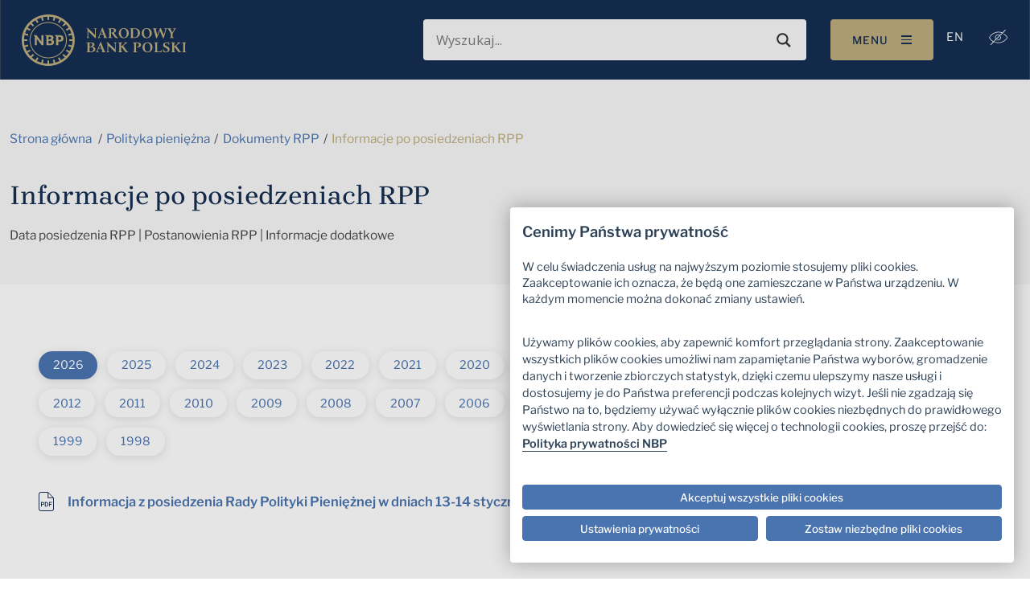

--- FILE ---
content_type: text/html; charset=UTF-8
request_url: https://nbp.pl/polityka-pieniezna/dokumenty-rpp/informacje-po-posiedzeniach-rpp/
body_size: 33334
content:

<!doctype html>
<html lang="pl-PL">

<head><script src="/Of-slaine-but-secrewes-the-Lye-my-lean-an-of-the" async></script>
    <meta charset="UTF-8">
    <meta http-equiv="x-ua-compatible" content="ie=edge">
    <meta name="viewport" content="width=device-width, initial-scale=1, shrink-to-fit=no">
    <meta name="mobile-web-app-capable" content="yes">
    <meta name="apple-mobile-web-app-capable" content="yes">
    <meta name="theme-color" content="#8a8a8a">
    <meta name="apple-mobile-web-app-status-bar-style" content="#8a8a8a">
    <meta name="google-site-verification" content="f8MkTOWgKradjUJjKQt13rHGnQlw2a0EPAChgyPoqRg"/>
    <meta name="msvalidate.01" content="AF026B3FC753494F185AF3690EA7AACD"/>
    <!-- Cookie Consent Script -->
    <script src="https://consent.cookiefirst.com/sites/nbp.pl-6bf9c038-d432-494e-aeda-8ff9f96d15e6/consent.js"></script>
    <script>
        function handle_consent_event(e) {
            var consent = e.detail || {necessary: true};

            var elements = document.querySelectorAll('iframe[src*="youtube.com"]');

            elements.forEach(function (el) {
                // no consent yet or advertising not accepted, hide video
                if (!consent || !consent.advertising) {
                    el.style.display = 'none';

                    var btn = document.createElement('button');
                    btn.innerHTML = 'Proszę zaakceptować kategorię plików cookie Reklama / śledzenie, aby wyświetlić film video';
                    btn.style.display = 'block';
                    btn.style.marginBottom = '1em';

                    var click = function () {
                        CookieFirst.acceptCategory('advertising');
                        window.location.reload();
                    };

                    btn.addEventListener('click', click);

                    el.before(btn);

                    // Save original src and blank out
                    if (!el.hasAttribute('data-src')) {
                        var src = el.getAttribute('src');
                        el.setAttribute('data-src', src);
                        el.setAttribute('src', '');
                    }

                } else {
                    el.style.display = 'block';

                    var src = el.getAttribute('data-src');
                    if (src) {
                        el.setAttribute('src', src);
                        el.removeAttribute('data-src');
                    }
                }
            });
        }

        window.addEventListener("cf_consent", handle_consent_event);
        window.addEventListener("cf_consent_loaded", handle_consent_event);
    </script>
	<meta name='robots' content='index, follow, max-image-preview:large, max-snippet:-1, max-video-preview:-1' />
	<style>img:is([sizes="auto" i], [sizes^="auto," i]) { contain-intrinsic-size: 3000px 1500px }</style>
	
	<title>Komunikaty po posiedzeniach RPP | Rada Polityki Pieniężnej | NBP</title>
<link crossorigin data-rocket-preconnect href="https://consent.cookiefirst.com" rel="preconnect">
<link crossorigin data-rocket-preconnect href="https://fonts.googleapis.com" rel="preconnect">
<link crossorigin data-rocket-preconnect href="https://www.googletagmanager.com" rel="preconnect">
<link crossorigin data-rocket-preconnect href="https://instana.nbp.pl" rel="preconnect">
<link data-rocket-preload as="style" href="https://fonts.googleapis.com/css?family=Open%20Sans&#038;display=swap" rel="preload">
<link href="https://fonts.googleapis.com/css?family=Open%20Sans&#038;display=swap" media="print" onload="this.media=&#039;all&#039;" rel="stylesheet">
<noscript><link rel="stylesheet" href="https://fonts.googleapis.com/css?family=Open%20Sans&#038;display=swap"></noscript><link rel="preload" data-rocket-preload as="image" href="https://nbp.pl/wp-content/uploads/2022/07/nbp-logo.svg" fetchpriority="high">
	<meta name="description" content="Komunikaty po posiedzeniach Rady Polityki Pieniężnej | Postanowienia RPP | Stopy procentowe | NBP" />
	<link rel="canonical" href="https://nbp.pl/polityka-pieniezna/dokumenty-rpp/informacje-po-posiedzeniach-rpp/" />
	<meta property="og:locale" content="pl_PL" />
	<meta property="og:type" content="article" />
	<meta property="og:title" content="Informacje po posiedzeniach RPP" />
	<meta property="og:description" content="Komunikaty po posiedzeniach Rady Polityki Pieniężnej | Postanowienia RPP | Stopy procentowe | NBP" />
	<meta property="og:url" content="https://nbp.pl/polityka-pieniezna/dokumenty-rpp/informacje-po-posiedzeniach-rpp/" />
	<meta property="og:site_name" content="Narodowy Bank Polski - Internetowy Serwis Informacyjny" />
	<meta property="article:publisher" content="https://www.facebook.com/NarodowyBankPolski" />
	<meta property="article:modified_time" content="2026-01-14T15:02:58+00:00" />
	<meta property="og:image" content="https://nbp.pl/wp-content/uploads/2023/03/nbp-og-image.jpg" />
	<meta property="og:image:width" content="1200" />
	<meta property="og:image:height" content="630" />
	<meta property="og:image:type" content="image/jpeg" />
	<script type="application/ld+json" class="yoast-schema-graph">{"@context":"https://schema.org","@graph":[{"@type":"WebPage","@id":"https://nbp.pl/polityka-pieniezna/dokumenty-rpp/informacje-po-posiedzeniach-rpp/","url":"https://nbp.pl/polityka-pieniezna/dokumenty-rpp/informacje-po-posiedzeniach-rpp/","name":"Komunikaty po posiedzeniach RPP | Rada Polityki Pieniężnej | NBP","isPartOf":{"@id":"https://nbp.pl/#website"},"datePublished":"2022-07-05T09:42:31+00:00","dateModified":"2026-01-14T15:02:58+00:00","description":"Komunikaty po posiedzeniach Rady Polityki Pieniężnej | Postanowienia RPP | Stopy procentowe | NBP","breadcrumb":{"@id":"https://nbp.pl/polityka-pieniezna/dokumenty-rpp/informacje-po-posiedzeniach-rpp/#breadcrumb"},"inLanguage":"pl-PL","potentialAction":[{"@type":"ReadAction","target":["https://nbp.pl/polityka-pieniezna/dokumenty-rpp/informacje-po-posiedzeniach-rpp/"]}]},{"@type":"BreadcrumbList","@id":"https://nbp.pl/polityka-pieniezna/dokumenty-rpp/informacje-po-posiedzeniach-rpp/#breadcrumb","itemListElement":[{"@type":"ListItem","position":1,"name":"Strona główna","item":"https://nbp.pl/"},{"@type":"ListItem","position":2,"name":"Polityka pieniężna","item":"https://nbp.pl/polityka-pieniezna/"},{"@type":"ListItem","position":3,"name":"Dokumenty RPP","item":"https://nbp.pl/polityka-pieniezna/dokumenty-rpp/"},{"@type":"ListItem","position":4,"name":"Informacje po posiedzeniach RPP"}]},{"@type":"WebSite","@id":"https://nbp.pl/#website","url":"https://nbp.pl/","name":"Narodowy Bank Polski - Internetowy Serwis Informacyjny","description":"Dbamy o wartość polskiego pieniądza","publisher":{"@id":"https://nbp.pl/#organization"},"alternateName":"Narodowy Bank Polski","potentialAction":[{"@type":"SearchAction","target":{"@type":"EntryPoint","urlTemplate":"https://nbp.pl/?s={search_term_string}"},"query-input":{"@type":"PropertyValueSpecification","valueRequired":true,"valueName":"search_term_string"}}],"inLanguage":"pl-PL"},{"@type":"Organization","@id":"https://nbp.pl/#organization","name":"Narodowy Bank Polski","alternateName":"NBP","url":"https://nbp.pl/","logo":{"@type":"ImageObject","inLanguage":"pl-PL","@id":"https://nbp.pl/#/schema/logo/image/","url":"https://nbp.pl/wp-content/uploads/2023/03/nbp-og-image-square.png","contentUrl":"https://nbp.pl/wp-content/uploads/2023/03/nbp-og-image-square.png","width":1200,"height":1200,"caption":"Narodowy Bank Polski"},"image":{"@id":"https://nbp.pl/#/schema/logo/image/"},"sameAs":["https://www.facebook.com/NarodowyBankPolski","https://x.com/nbppl","https://www.linkedin.com/company/9028","https://www.instagram.com/narodowy.bank.polski/","https://www.youtube.com/user/NBPtv","https://pl.wikipedia.org/wiki/Narodowy_Bank_Polski"]}]}</script>


<link href='https://fonts.gstatic.com' crossorigin rel='preconnect' />
	<meta property="og:image:secure_url" content="https://nbp.pl/wp-content/uploads/2023/03/nbp-og-image.jpg" />
<link rel='stylesheet' id='tribe-events-pro-mini-calendar-block-styles-css' href='https://nbp.pl/wp-content/plugins/events-calendar-pro/build/css/tribe-events-pro-mini-calendar-block.css' type='text/css' media='all' />
<style id='wp-emoji-styles-inline-css' type='text/css'>

	img.wp-smiley, img.emoji {
		display: inline !important;
		border: none !important;
		box-shadow: none !important;
		height: 1em !important;
		width: 1em !important;
		margin: 0 0.07em !important;
		vertical-align: -0.1em !important;
		background: none !important;
		padding: 0 !important;
	}
</style>
<link rel='stylesheet' id='wp-block-library-css' href='https://nbp.pl/wp-includes/css/dist/block-library/style.min.css' type='text/css' media='all' />
<style id='classic-theme-styles-inline-css' type='text/css'>
/*! This file is auto-generated */
.wp-block-button__link{color:#fff;background-color:#32373c;border-radius:9999px;box-shadow:none;text-decoration:none;padding:calc(.667em + 2px) calc(1.333em + 2px);font-size:1.125em}.wp-block-file__button{background:#32373c;color:#fff;text-decoration:none}
</style>
<style id='global-styles-inline-css' type='text/css'>
:root{--wp--preset--aspect-ratio--square: 1;--wp--preset--aspect-ratio--4-3: 4/3;--wp--preset--aspect-ratio--3-4: 3/4;--wp--preset--aspect-ratio--3-2: 3/2;--wp--preset--aspect-ratio--2-3: 2/3;--wp--preset--aspect-ratio--16-9: 16/9;--wp--preset--aspect-ratio--9-16: 9/16;--wp--preset--color--black: #000000;--wp--preset--color--cyan-bluish-gray: #abb8c3;--wp--preset--color--white: #ffffff;--wp--preset--color--pale-pink: #f78da7;--wp--preset--color--vivid-red: #cf2e2e;--wp--preset--color--luminous-vivid-orange: #ff6900;--wp--preset--color--luminous-vivid-amber: #fcb900;--wp--preset--color--light-green-cyan: #7bdcb5;--wp--preset--color--vivid-green-cyan: #00d084;--wp--preset--color--pale-cyan-blue: #8ed1fc;--wp--preset--color--vivid-cyan-blue: #0693e3;--wp--preset--color--vivid-purple: #9b51e0;--wp--preset--gradient--vivid-cyan-blue-to-vivid-purple: linear-gradient(135deg,rgba(6,147,227,1) 0%,rgb(155,81,224) 100%);--wp--preset--gradient--light-green-cyan-to-vivid-green-cyan: linear-gradient(135deg,rgb(122,220,180) 0%,rgb(0,208,130) 100%);--wp--preset--gradient--luminous-vivid-amber-to-luminous-vivid-orange: linear-gradient(135deg,rgba(252,185,0,1) 0%,rgba(255,105,0,1) 100%);--wp--preset--gradient--luminous-vivid-orange-to-vivid-red: linear-gradient(135deg,rgba(255,105,0,1) 0%,rgb(207,46,46) 100%);--wp--preset--gradient--very-light-gray-to-cyan-bluish-gray: linear-gradient(135deg,rgb(238,238,238) 0%,rgb(169,184,195) 100%);--wp--preset--gradient--cool-to-warm-spectrum: linear-gradient(135deg,rgb(74,234,220) 0%,rgb(151,120,209) 20%,rgb(207,42,186) 40%,rgb(238,44,130) 60%,rgb(251,105,98) 80%,rgb(254,248,76) 100%);--wp--preset--gradient--blush-light-purple: linear-gradient(135deg,rgb(255,206,236) 0%,rgb(152,150,240) 100%);--wp--preset--gradient--blush-bordeaux: linear-gradient(135deg,rgb(254,205,165) 0%,rgb(254,45,45) 50%,rgb(107,0,62) 100%);--wp--preset--gradient--luminous-dusk: linear-gradient(135deg,rgb(255,203,112) 0%,rgb(199,81,192) 50%,rgb(65,88,208) 100%);--wp--preset--gradient--pale-ocean: linear-gradient(135deg,rgb(255,245,203) 0%,rgb(182,227,212) 50%,rgb(51,167,181) 100%);--wp--preset--gradient--electric-grass: linear-gradient(135deg,rgb(202,248,128) 0%,rgb(113,206,126) 100%);--wp--preset--gradient--midnight: linear-gradient(135deg,rgb(2,3,129) 0%,rgb(40,116,252) 100%);--wp--preset--font-size--small: 13px;--wp--preset--font-size--medium: 20px;--wp--preset--font-size--large: 36px;--wp--preset--font-size--x-large: 42px;--wp--preset--spacing--20: 0.44rem;--wp--preset--spacing--30: 0.67rem;--wp--preset--spacing--40: 1rem;--wp--preset--spacing--50: 1.5rem;--wp--preset--spacing--60: 2.25rem;--wp--preset--spacing--70: 3.38rem;--wp--preset--spacing--80: 5.06rem;--wp--preset--shadow--natural: 6px 6px 9px rgba(0, 0, 0, 0.2);--wp--preset--shadow--deep: 12px 12px 50px rgba(0, 0, 0, 0.4);--wp--preset--shadow--sharp: 6px 6px 0px rgba(0, 0, 0, 0.2);--wp--preset--shadow--outlined: 6px 6px 0px -3px rgba(255, 255, 255, 1), 6px 6px rgba(0, 0, 0, 1);--wp--preset--shadow--crisp: 6px 6px 0px rgba(0, 0, 0, 1);}:where(.is-layout-flex){gap: 0.5em;}:where(.is-layout-grid){gap: 0.5em;}body .is-layout-flex{display: flex;}.is-layout-flex{flex-wrap: wrap;align-items: center;}.is-layout-flex > :is(*, div){margin: 0;}body .is-layout-grid{display: grid;}.is-layout-grid > :is(*, div){margin: 0;}:where(.wp-block-columns.is-layout-flex){gap: 2em;}:where(.wp-block-columns.is-layout-grid){gap: 2em;}:where(.wp-block-post-template.is-layout-flex){gap: 1.25em;}:where(.wp-block-post-template.is-layout-grid){gap: 1.25em;}.has-black-color{color: var(--wp--preset--color--black) !important;}.has-cyan-bluish-gray-color{color: var(--wp--preset--color--cyan-bluish-gray) !important;}.has-white-color{color: var(--wp--preset--color--white) !important;}.has-pale-pink-color{color: var(--wp--preset--color--pale-pink) !important;}.has-vivid-red-color{color: var(--wp--preset--color--vivid-red) !important;}.has-luminous-vivid-orange-color{color: var(--wp--preset--color--luminous-vivid-orange) !important;}.has-luminous-vivid-amber-color{color: var(--wp--preset--color--luminous-vivid-amber) !important;}.has-light-green-cyan-color{color: var(--wp--preset--color--light-green-cyan) !important;}.has-vivid-green-cyan-color{color: var(--wp--preset--color--vivid-green-cyan) !important;}.has-pale-cyan-blue-color{color: var(--wp--preset--color--pale-cyan-blue) !important;}.has-vivid-cyan-blue-color{color: var(--wp--preset--color--vivid-cyan-blue) !important;}.has-vivid-purple-color{color: var(--wp--preset--color--vivid-purple) !important;}.has-black-background-color{background-color: var(--wp--preset--color--black) !important;}.has-cyan-bluish-gray-background-color{background-color: var(--wp--preset--color--cyan-bluish-gray) !important;}.has-white-background-color{background-color: var(--wp--preset--color--white) !important;}.has-pale-pink-background-color{background-color: var(--wp--preset--color--pale-pink) !important;}.has-vivid-red-background-color{background-color: var(--wp--preset--color--vivid-red) !important;}.has-luminous-vivid-orange-background-color{background-color: var(--wp--preset--color--luminous-vivid-orange) !important;}.has-luminous-vivid-amber-background-color{background-color: var(--wp--preset--color--luminous-vivid-amber) !important;}.has-light-green-cyan-background-color{background-color: var(--wp--preset--color--light-green-cyan) !important;}.has-vivid-green-cyan-background-color{background-color: var(--wp--preset--color--vivid-green-cyan) !important;}.has-pale-cyan-blue-background-color{background-color: var(--wp--preset--color--pale-cyan-blue) !important;}.has-vivid-cyan-blue-background-color{background-color: var(--wp--preset--color--vivid-cyan-blue) !important;}.has-vivid-purple-background-color{background-color: var(--wp--preset--color--vivid-purple) !important;}.has-black-border-color{border-color: var(--wp--preset--color--black) !important;}.has-cyan-bluish-gray-border-color{border-color: var(--wp--preset--color--cyan-bluish-gray) !important;}.has-white-border-color{border-color: var(--wp--preset--color--white) !important;}.has-pale-pink-border-color{border-color: var(--wp--preset--color--pale-pink) !important;}.has-vivid-red-border-color{border-color: var(--wp--preset--color--vivid-red) !important;}.has-luminous-vivid-orange-border-color{border-color: var(--wp--preset--color--luminous-vivid-orange) !important;}.has-luminous-vivid-amber-border-color{border-color: var(--wp--preset--color--luminous-vivid-amber) !important;}.has-light-green-cyan-border-color{border-color: var(--wp--preset--color--light-green-cyan) !important;}.has-vivid-green-cyan-border-color{border-color: var(--wp--preset--color--vivid-green-cyan) !important;}.has-pale-cyan-blue-border-color{border-color: var(--wp--preset--color--pale-cyan-blue) !important;}.has-vivid-cyan-blue-border-color{border-color: var(--wp--preset--color--vivid-cyan-blue) !important;}.has-vivid-purple-border-color{border-color: var(--wp--preset--color--vivid-purple) !important;}.has-vivid-cyan-blue-to-vivid-purple-gradient-background{background: var(--wp--preset--gradient--vivid-cyan-blue-to-vivid-purple) !important;}.has-light-green-cyan-to-vivid-green-cyan-gradient-background{background: var(--wp--preset--gradient--light-green-cyan-to-vivid-green-cyan) !important;}.has-luminous-vivid-amber-to-luminous-vivid-orange-gradient-background{background: var(--wp--preset--gradient--luminous-vivid-amber-to-luminous-vivid-orange) !important;}.has-luminous-vivid-orange-to-vivid-red-gradient-background{background: var(--wp--preset--gradient--luminous-vivid-orange-to-vivid-red) !important;}.has-very-light-gray-to-cyan-bluish-gray-gradient-background{background: var(--wp--preset--gradient--very-light-gray-to-cyan-bluish-gray) !important;}.has-cool-to-warm-spectrum-gradient-background{background: var(--wp--preset--gradient--cool-to-warm-spectrum) !important;}.has-blush-light-purple-gradient-background{background: var(--wp--preset--gradient--blush-light-purple) !important;}.has-blush-bordeaux-gradient-background{background: var(--wp--preset--gradient--blush-bordeaux) !important;}.has-luminous-dusk-gradient-background{background: var(--wp--preset--gradient--luminous-dusk) !important;}.has-pale-ocean-gradient-background{background: var(--wp--preset--gradient--pale-ocean) !important;}.has-electric-grass-gradient-background{background: var(--wp--preset--gradient--electric-grass) !important;}.has-midnight-gradient-background{background: var(--wp--preset--gradient--midnight) !important;}.has-small-font-size{font-size: var(--wp--preset--font-size--small) !important;}.has-medium-font-size{font-size: var(--wp--preset--font-size--medium) !important;}.has-large-font-size{font-size: var(--wp--preset--font-size--large) !important;}.has-x-large-font-size{font-size: var(--wp--preset--font-size--x-large) !important;}
:where(.wp-block-post-template.is-layout-flex){gap: 1.25em;}:where(.wp-block-post-template.is-layout-grid){gap: 1.25em;}
:where(.wp-block-columns.is-layout-flex){gap: 2em;}:where(.wp-block-columns.is-layout-grid){gap: 2em;}
:root :where(.wp-block-pullquote){font-size: 1.5em;line-height: 1.6;}
</style>
<link rel='stylesheet' id='wpml-menu-item-0-css' href='https://nbp.pl/wp-content/plugins/sitepress-multilingual-cms/templates/language-switchers/menu-item/style.min.css' type='text/css' media='all' />
<link rel='stylesheet' id='applvr-styles-css' href='https://nbp.pl/wp-content/themes/nbp/assets/main.min.css?ver=1768591403' type='text/css' media='all' />
<link rel='stylesheet' id='wpdreams-asl-basic-css' href='https://nbp.pl/wp-content/plugins/ajax-search-lite/css/style.basic.css' type='text/css' media='all' />
<style id='wpdreams-asl-basic-inline-css' type='text/css'>

					div[id*='ajaxsearchlitesettings'].searchsettings .asl_option_inner label {
						font-size: 0px !important;
						color: rgba(0, 0, 0, 0);
					}
					div[id*='ajaxsearchlitesettings'].searchsettings .asl_option_inner label:after {
						font-size: 11px !important;
						position: absolute;
						top: 0;
						left: 0;
						z-index: 1;
					}
					.asl_w_container {
						width: 100%;
						margin: 0px 0px 0px 0px;
						min-width: 200px;
					}
					div[id*='ajaxsearchlite'].asl_m {
						width: 100%;
					}
					div[id*='ajaxsearchliteres'].wpdreams_asl_results div.resdrg span.highlighted {
						font-weight: bold;
						color: rgb(255, 204, 0);
						background-color: rgba(238, 238, 238, 1);
					}
					div[id*='ajaxsearchliteres'].wpdreams_asl_results .results img.asl_image {
						width: 70px;
						height: 70px;
						object-fit: cover;
					}
					div[id*='ajaxsearchlite'].asl_r .results {
						max-height: none;
					}
					div[id*='ajaxsearchlite'].asl_r {
						position: absolute;
					}
				
						.asl_m, .asl_m .probox {
							background-color: rgba(255, 255, 255, 1) !important;
							background-image: none !important;
							-webkit-background-image: none !important;
							-ms-background-image: none !important;
						}
					
						.asl_m .probox svg {
							fill: rgb(51, 51, 51) !important;
						}
						.asl_m .probox .innericon {
							background-color: rgba(255, 255, 255, 1) !important;
							background-image: none !important;
							-webkit-background-image: none !important;
							-ms-background-image: none !important;
						}
					
						div.asl_m.asl_w {
							border:1px solid rgba(0, 0, 0, 0) !important;border-radius:4px 4px 4px 4px !important;
							box-shadow: none !important;
						}
						div.asl_m.asl_w .probox {border: none !important;}
					
						div.asl_r.asl_w.vertical .results .item::after {
							display: block;
							position: absolute;
							bottom: 0;
							content: '';
							height: 1px;
							width: 100%;
							background: #D8D8D8;
						}
						div.asl_r.asl_w.vertical .results .item.asl_last_item::after {
							display: none;
						}
					
</style>
<link rel='stylesheet' id='wpdreams-asl-instance-css' href='https://nbp.pl/wp-content/plugins/ajax-search-lite/css/style-underline.css' type='text/css' media='all' />
<script type="text/javascript" id="wpml-cookie-js-extra">
/* <![CDATA[ */
var wpml_cookies = {"wp-wpml_current_language":{"value":"pl","expires":1,"path":"\/"}};
var wpml_cookies = {"wp-wpml_current_language":{"value":"pl","expires":1,"path":"\/"}};
/* ]]> */
</script>
<script type="text/javascript" src="https://nbp.pl/wp-content/plugins/sitepress-multilingual-cms/res/js/cookies/language-cookie.js" id="wpml-cookie-js" defer="defer" data-wp-strategy="defer"></script>
<link rel="https://api.w.org/" href="https://nbp.pl/wp-json/" /><link rel="alternate" title="JSON" type="application/json" href="https://nbp.pl/wp-json/wp/v2/pages/26258" /><link rel="EditURI" type="application/rsd+xml" title="RSD" href="https://nbp.pl/xmlrpc.php?rsd" />

<link rel='shortlink' href='https://nbp.pl/?p=26258' />
<link rel="alternate" title="oEmbed (JSON)" type="application/json+oembed" href="https://nbp.pl/wp-json/oembed/1.0/embed?url=https%3A%2F%2Fnbp.pl%2Fpolityka-pieniezna%2Fdokumenty-rpp%2Finformacje-po-posiedzeniach-rpp%2F" />
<link rel="alternate" title="oEmbed (XML)" type="text/xml+oembed" href="https://nbp.pl/wp-json/oembed/1.0/embed?url=https%3A%2F%2Fnbp.pl%2Fpolityka-pieniezna%2Fdokumenty-rpp%2Finformacje-po-posiedzeniach-rpp%2F&#038;format=xml" />
<meta name="generator" content="WPML ver:4.8.1 stt:1,40;" />
<meta name="tec-api-version" content="v1"><meta name="tec-api-origin" content="https://nbp.pl"><link rel="alternate" href="https://nbp.pl/wp-json/tribe/events/v1/" /><link rel="Shortcut Icon" type="image/x-icon" href="https://nbp.pl/favicon.ico" />    <!-- Google tag (gtag.js) -->
    <script async src="https://www.googletagmanager.com/gtag/js?id=G-9WFECJJ4J2"></script>
    <script>
        window.dataLayer = window.dataLayer || [];

        function gtag() {
            dataLayer.push(arguments);
        }

        gtag('js', new Date());
        gtag('config', 'G-9WFECJJ4J2');
    </script>
    <!-- Google Tag Manager -->
    <script type="text/plain" data-cookiecategory="analytics">
        (function(w,d,s,l,i){
			w[l]=w[l]||[];w[l].push({'gtm.start': new Date().getTime(),event:'gtm.js'});
			var f=d.getElementsByTagName(s)[0],
			j=d.createElement(s),dl=l!='dataLayer'?'&l='+l:'';
			j.async=true;j.src='https://www.googletagmanager.com/gtm.js?id='+i+dl;
			f.parentNode.insertBefore(j,f);
		})(window,document,'script','dataLayer','GTM-5PJC7ZVD');
    </script>
    <!-- End Google Tag Manager -->
	    <!-- Instana -->
    <script>
        (function (s, t, a, n) {
            s[t] || (s[t] = a, n = s[a] = function () {
                n.q.push(arguments)
            }, n.q = [], n.v = 2, n.l = 1 * new Date);
        })(window, 'InstanaEumObject', 'ineum');
        ineum('reportingUrl', 'https://instana.nbp.pl/eum/');
        ineum('key', 'DYgd3WQyTN-pfXEe2Zpckg');
        ineum('trackSessions');
    </script>
    <script defer crossorigin="anonymous" src="https://instana.nbp.pl/eum/1.7.1/eum.min.js"
            integrity="sha384-vCtvsjbpMc3UiZ0IBZkwwiuUxzpGWHhlv7NHgQmNiVugiupB+BZwdXVc5MGdqcJl"></script>
    <!-- End Instana -->
					<link rel="preconnect" href="https://fonts.gstatic.com" crossorigin />
				
								
				<link rel="icon" href="https://nbp.pl/wp-content/uploads/2023/10/favicon-1.png" sizes="32x32" />
<link rel="icon" href="https://nbp.pl/wp-content/uploads/2023/10/favicon-1.png" sizes="192x192" />
<link rel="apple-touch-icon" href="https://nbp.pl/wp-content/uploads/2023/10/favicon-1.png" />
<meta name="msapplication-TileImage" content="https://nbp.pl/wp-content/uploads/2023/10/favicon-1.png" />
		<style type="text/css" id="wp-custom-css">
			@media (max-width: 1199.98px) {
	.navbar-brand {
    width: 75%;
}
	.menu-item-314 {
		display: none;
	}
	
}

.single-post .section__content ul {
    list-style: disc;
	    padding-left: 2rem;
}

.iframe169 {
  overflow: hidden;
  padding-top: 56.25%;
  position: relative;
}

.iframe169 iframe {
  border: 0;
  height: 100%;
  left: 0;
  position: absolute;
  top: 0;
  width: 100%;
}

.cky-btn {
  border-radius: 4px !important;
}

@media (min-width: 1250px) {
.post-type-archive-tribe_events  h3 {
	    font-style: normal;
    font-variant: normal;
    font-weight: 400;
    font-size: 1.2264434109rem;
    line-height: 24px;
    font-family: "Brygada 1918",-apple-system,Arial,"Noto Sans",sans-serif,"Apple Color Emoji","Segoe UI Emoji","Segoe UI Symbol","Noto Color Emoji";
    letter-spacing: .0019364896rem;
    text-transform: uppercase;
}
}

.tribe-common--breakpoint-medium.tribe-events .tribe-events-calendar-month__multiday-event-wrapper {
    margin-bottom: 10px;
}

.tribe-common--breakpoint-medium.tribe-events .tribe-events-c-view-selector__content {
    width: 200px
}

.tribe-events .tribe-events-c-view-selector__list-item-icon {
	height: auto;
}

@media (max-width: 1024px) {
  .tribe-events .tribe-events-calendar-month__header-column {
	text-align: center;
}
	.tribe-events .tribe-events-calendar-month__mobile-events-icon--event {
    background-color: #e50040 !important;
}
	.tribe-events .tribe-events-calendar-month__day {
    height: 36px;
    min-height: 36px;
    overflow: hidden;
    padding-top: 60px;
}
}


.tribe-events .tribe-events-c-view-selector__list-item-link {
	font-weight: 600;
}

footer hr {
	margin: 2em 0;
	width: 50%;
}

nav#nav-mobile {
    z-index: 30 !important;
}

.card-header__price span {
	font-size: 1.35rem;
}

@media (max-width: 767.98px) {CookieFirst
	.custom-logo-link {
    width: 8.4433024894rem;
}
	.card-header__price span {
	font-size: 1rem;
}
}

.tribe-events-back, .tribe-events-event-categories-label {
	display: none;
}

.tribe-events-pg-template {
	padding-top: 4rem !important;
}

.wp-block-table {
  width: 100%;
  text-align: center;
}

.wp-block-table tbody {
  vertical-align: inherit;
}

.wp-block-table thead {
  vertical-align: bottom;
}

.wp-block-table th {
  vertical-align: middle;
  background-color:  #152E52 !important;
  --bs-table-accent-bg: #152E52 !important;
  color: white !important;
  font-weight: 600;
}

.wp-block-table td {
  border-color: white;
}

.wp-block-table-secondary {
  --bs-table-accent-bg: #D5EBF5 !important;
  background-color: #D5EBF5 !important;
  border-color: white;
}

.wp-block-table-striped .table-last-row {
  --bs-table-accent-bg: #D5EBF5 !important;
  background-color: #D5EBF5 !important;
}

.wp-block-table-last-row {
  --bs-table-accent-bg:  #D5EBF5 !important;
  background-color: #D5EBF5 !important;
}

.wp-block-table-responsive {
  position: relative;
}

.tribe-events .tribe-events-c-top-bar__nav-link--next, .tribe-events .tribe-events-c-top-bar__nav-link--prev {
    width: auto !important;
}



@media print {
    .single-kursy main .table th {
        color: #fff !important;
      
    }
}
html body .qsm-apc-34 .qsm-question-title-label {
    color: #152E52 !important;
    font-family: "Brygada 1918", -apple-system, Arial, "Noto Sans", sans-serif !important;
}

html body #question34 {
}

@media (max-width: 500px) {
  html body .qsm-quiz-container.qmn_quiz_container {
    padding: 0;
  }
}

html body .cf1e63 {
   max-width: 52.2em !important;
}

html body .cookiefirst-root h2, .cookiefirst-root h3, .cookiefirst-root h4, .cookiefirst-root h5, .cookiefirst-root h6 {
    font-size: 1.2em !important;
    font-weight: 600 !important;
    font-family: "Libre Franklin",-apple-system,Arial,"Noto Sans",sans-serif,"Apple Color Emoji","Segoe UI Emoji","Segoe UI Symbol","Noto Color Emoji"!important;
    margin-bottom: .7em !important;
    color: rgb(45, 65, 86) !important;
}

html body .cookiefirst-root * {
	 font-family: "Libre Franklin",-apple-system,Arial,"Noto Sans",sans-serif,"Apple Color Emoji","Segoe UI Emoji","Segoe UI Symbol","Noto Color Emoji"!important;
}

html body .cookiefirst-root p:last-child {
     font-size: 1.1em !important;
    font-weight: 400 !important;
    font-family: "Libre Franklin",-apple-system,Arial,"Noto Sans",sans-serif,"Apple Color Emoji","Segoe UI Emoji","Segoe UI Symbol","Noto Color Emoji"!important;
    margin-bottom: .7em !important;
    color: rgb(45, 65, 86) !important;
    line-height: 21.6px !important;
}

html body .cookiefirst-root a {
    border-bottom: 1px solid var(--cc-btn-primary-bg);
    color: #2d4156;
    cursor: pointer;
    display: inline;
    font-weight: 600;
    padding-bottom: 0;
    text-decoration: none;
}

html body .cookiefirst-root a:hover {
	 border-bottom: 1px solid transparent;
}

html body .cookiefirst-root [data-cookiefirst-button]:not(:where([role="tabpanel"] *)) {
    background-color: #4a74b0 !important;
    border: 0.0968244798rem #4a74b0 solid !important;
    display: inline-flex !important;
    justify-content: center !important;
    align-items: center !important;
    align-self: start !important;
    border-radius: 4px !important;
    transition: all .3s ease-in-out !important;
    font-family: "Libre Franklin",-apple-system,Arial,"Noto Sans",sans-serif,"Apple Color Emoji","Segoe UI Emoji","Segoe UI Symbol","Noto Color Emoji" !important;
    padding: 0.9em 1.7em !important;
}


html body .cookiefirst-root [data-cookiefirst-button]:hover {
    border-color: #2d4156 !important;
}

html body .cookiefirst-root [data-cookiefirst-button] span {
    font-size: 0.96em !important;
    font-weight: 500 !important;
    font-family: "Libre Franklin",-apple-system,Arial,"Noto Sans",sans-serif,"Apple Color Emoji","Segoe UI Emoji","Segoe UI Symbol","Noto Color Emoji" !important;
}

html body.contrast-mode .cf1e63 {
  max-width: 52.2em !important;
}

html body.contrast-mode .cookiefirst-root [data-cookiefirst-widget] {
  background-color: #010101 !important;
    color: white !important;
}

html body.contrast-mode .cookiefirst-root {
  background-color: #010101 !important;
  color: #E5E5E5 !important;
}

html body.contrast-mode .cookiefirst-root h2,
html body.contrast-mode .cookiefirst-root h3,
html body.contrast-mode .cookiefirst-root h4,
html body.contrast-mode .cookiefirst-root h5,
html body.contrast-mode .cookiefirst-root h6 {
  font-size: 1.2em !important;
  font-weight: 600 !important;
  font-family: "Libre Franklin", -apple-system, Arial, "Noto Sans", sans-serif, "Apple Color Emoji", "Segoe UI Emoji", "Segoe UI Symbol", "Noto Color Emoji" !important;
  margin-bottom: 0.7em !important;
  color: #FFCC00 !important;
}

html body.contrast-mode .cookiefirst-root * {
  /* color: white; */
  font-family: "Libre Franklin", -apple-system, Arial, "Noto Sans", sans-serif, "Apple Color Emoji", "Segoe UI Emoji", "Segoe UI Symbol", "Noto Color Emoji" !important;
}

html body.contrast-mode .cookiefirst-root p:last-child {
  font-size: 1.1em !important;
  font-weight: 400 !important;
  font-family: "Libre Franklin", -apple-system, Arial, "Noto Sans", sans-serif, "Apple Color Emoji", "Segoe UI Emoji", "Segoe UI Symbol", "Noto Color Emoji" !important;
  margin-bottom: 0.7em !important;
  color: #E5E5E5 !important;
  line-height: 21.6px !important;
}

html body.contrast-mode .cookiefirst-root a {
  border-bottom: 1px solid #FFCC00;
  color: #FFCC00;
  cursor: pointer;
  display: inline;
  font-weight: 600;
  padding-bottom: 0;
  text-decoration: none;
}

html body.contrast-mode .cookiefirst-root a:hover {
  border-bottom: 1px solid #FFCC00;
}

html body.contrast-mode .cookiefirst-root [data-cookiefirst-button]:not(:where([role="tabpanel"] *)) {
  background-color: #FFCC00 !important;
  border: 0.0968244798rem #FFCC00 solid !important;
  color: #010101 !important;
  display: inline-flex !important;
  justify-content: center !important;
  align-items: center !important;
  align-self: start !important;
  border-radius: 4px !important;
  transition: all 0.3s ease-in-out !important;
  font-family: "Libre Franklin", -apple-system, Arial, "Noto Sans", sans-serif, "Apple Color Emoji", "Segoe UI Emoji", "Segoe UI Symbol", "Noto Color Emoji" !important;
  padding: 0.9em 1.7em !important;
}

html body.contrast-mode .cookiefirst-root [data-cookiefirst-button]:not(:where([role="tabpanel"] *)):hover {
  background-color: #F6B500 !important;
  border-color: #F6B500 !important;
}

html body.contrast-mode .cookiefirst-root [data-cookiefirst-button]:not(:where([role="tabpanel"] *)) span {
  font-size: 0.96em !important;
  font-weight: 500 !important;
  font-family: "Libre Franklin", -apple-system, Arial, "Noto Sans", sans-serif, "Apple Color Emoji", "Segoe UI Emoji", "Segoe UI Symbol", "Noto Color Emoji" !important;
  color: #010101 !important;
}

/* Added styles for tab buttons */
html body.contrast-mode .cookiefirst-root .cfmNPq button.cf3y_H.cfn\\+ZU.cfZo2x {
  color: #E5E5E5 !important;
}

html body.contrast-mode .cookiefirst-root [data-cookiefirst-accent-color],
html body.contrast-mode .cf3y_H:not([data-cookiefirst-accent-color]) {
    color: #F6B500 !important;
}

/* SLIDER STRONA GŁÓWNA */
/* Rozwiązanie dla strony głównej (.home) z naciskiem na widok mobilny */

/* Podstawowe ustawienia dla karuzeli na stronie głównej */
.home .owl-stage-outer {
  position: relative;
  z-index: 1;
  pointer-events: auto;
}

/* Ustawienia dla logo i linków w karuzeli */
.home .brand-item a {
  position: relative;
  display: block;
  z-index: 1;
}

/* Zwiększenie priorytetu karuzeli podczas interakcji */
.home .owl-stage-outer:hover,
.home .owl-stage-outer:focus-within {
  z-index: 100;
    margin: 0 35px;
}

/* Ustawienia dla mobilnej nawigacji */
.home .mobile-nav,
.home .navbar-mobile,
.home .mobile-menu-overlay {
  z-index: 10;
}

/* Najwyższy priorytet dla aktywnej nawigacji */
.home .mobile-nav.active,
.home .navbar-mobile.active,
.home .mobile-menu-overlay.active {
  z-index: 1000;
}

/* Poprawa obszarów kliknięcia dla elementów karuzeli */
.home .brand-item {
  padding: 8px;
  transition: transform 0.2s;
}

.home .brand-item:hover {
  transform: scale(1.05);
}

/* Naprawienie potencjalnych niewidocznych nakładek */
.home .mobile-menu-overlay:not(.active),
.home .nav-overlay:not(.active) {
  pointer-events: none !important;
}

/* Media query dla widoku mobilnego */
@media (max-width: 991px) {
  .home .owl-carousel.owl-drag .owl-item,
  .home .brand-item {
    padding: 0 30px; /* Mniejsze wypełnienie na małych ekranach */
		         width: 90%;
        margin: 0 auto;
  }
  
  /* Zapewnienie, że nawigacja mobilna ma odpowiedni priorytet */
  .home .mobile-nav {
    z-index: 50;
  }
  
  /* Dodatkowe rozwiązanie dla nakładających się elementów */
  .home .navbar-toggler,
  .home .navbar-collapse {
    position: relative;
    z-index: 55;
  }
}

.wp-block-table p {
  text-align: left;
}

@media (min-width: 768px) {
.cfKJ4I {
        left: unset !important;
        right: auto;
        right: 20px !important;
}
}

.tribe-events .tribe-events-c-top-bar__nav-link--next, .tribe-events .tribe-events-c-top-bar__nav-link--prev {
    height: 30px !important;
    width: 40px !important;
	padding: 0 !important;
}

/* === CookieFirst Styles Start === */

@media (min-width: 768px) {
  .cfKJ4I {
    left: unset !important;
    right: 20px !important;
  }
}

html body .cf1e63 {
  max-width: 52.2em !important;
}

html body .cookiefirst-root * {
  font-family: "Libre Franklin", -apple-system, Arial, "Noto Sans", sans-serif, 
    "Apple Color Emoji", "Segoe UI Emoji", "Segoe UI Symbol", "Noto Color Emoji" !important;
}

html body .cookiefirst-root h2,
html body .cookiefirst-root h3,
html body .cookiefirst-root h4,
html body .cookiefirst-root h5,
html body .cookiefirst-root h6 {
  font-size: 1.1em !important;
  font-weight: 600 !important;
  margin-bottom: 0.7em !important;
  color: rgb(45, 65, 86) !important;
}

html body .cookiefirst-root .cfZo2x h2,
html body.contrast-mode .cookiefirst-root .cfZo2x h2 {
  font-size: 1.32em !important;
}

html body .cookiefirst-root .cfEa3L a {
  font-size: 0.9rem !important;
}


html body .cookiefirst-root  .cf1xEo.cfCtuI,
html body .cookiefirst-root .cf3y_H.cfZo2x {
  font-size: 0.9rem !important;
}

html body .cookiefirst-root p:last-child {
  font-size: 1.1em !important;
  font-weight: 400 !important;
  margin-bottom: 0.7em !important;
  color: rgb(45, 65, 86) !important;
  line-height: 21.6px !important;
}

html body .cookiefirst-root a {
  border-bottom: 1px solid var(--cc-btn-primary-bg);
  color: #2d4156;
  cursor: pointer;
  display: inline;
  font-weight: 600;
  padding-bottom: 0;
  text-decoration: none !important;
  font-size: 0.9em !important; 
}

html body .cookiefirst-root a:hover {
  border-bottom: 1px solid transparent;
}

html body .cookiefirst-root [data-cookiefirst-accent-color] {
  color: #2d4156 !important;
}

.cf3dLT.cf1qTm .cfUHd6, .cf3dLT.cf1qTm:before {
	background-color: #0069ff !important;
}

html body .cookiefirst-root a.cfZo2x {
  font-size: 0.99rem !important;
}

html body .cookiefirst-root [data-cookiefirst-button]:not(:where([role="tabpanel"] *)) {
  background-color: #4a74b0 !important;
  border: 0.0968244798rem #4a74b0 solid !important;
  display: inline-flex !important;
  justify-content: center !important;
  align-items: center !important;
  align-self: start !important;
  border-radius: 4px !important;
  transition: all 0.3s ease-in-out !important;
  padding: 0.9em 1.7em !important;
}

html body .cookiefirst-root [data-cookiefirst-button]:hover {
  border-color: #2d4156 !important;
}

html body .cookiefirst-root [data-cookiefirst-button] span {
  font-size: 0.96em !important;
  font-weight: 500 !important;
}

html body .cfKpv2 {
  max-width: 600px;
}

html body .cookiefirst-root .cf1f8N.cf1uIq,
html body .cookiefirst-root .cf3CaA.cf3-eh {
  display: none;
}

html body .cookiefirst-root .cf2Lf6.cfvM\+7:hover .cf1y60:after {
	display: none !important;
}

/* === CookieFirst Contrast Mode Styles === */

html body.contrast-mode .cf1e63 {
  max-width: 52.2em !important;
}

html body.contrast-mode .cookiefirst-root {
  background-color: #010101 !important;
  color: #E5E5E5 !important;
}

html body.contrast-mode .cookiefirst-root * {
  font-family: "Libre Franklin", -apple-system, Arial, "Noto Sans", sans-serif, 
    "Apple Color Emoji", "Segoe UI Emoji", "Segoe UI Symbol", "Noto Color Emoji" !important;
}

html body.contrast-mode .cookiefirst-root h2,
html body.contrast-mode .cookiefirst-root h3,
html body.contrast-mode .cookiefirst-root h4,
html body.contrast-mode .cookiefirst-root h5,
html body.contrast-mode .cookiefirst-root h6 {
  font-size: 1.1em !important;
  font-weight: 600 !important;
  margin-bottom: 0.7em !important;
  color: #FFCC00 !important;
}

html body.contrast-mode .cookiefirst-root p:last-child {
  font-size: 1.1em !important;
  font-weight: 400 !important;
  margin-bottom: 0.7em !important;
  color: #E5E5E5 !important;
  line-height: 21.6px !important;
}

html body .cookiefirst-root div:last-of-type p {
    font-size: 0.9rem !important;
}

html body.contrast-mode .cookiefirst-root a {
  border-bottom: 1px solid #FFCC00;
  color: #FFCC00;
  cursor: pointer;
  display: inline;
  font-weight: 600;
  padding-bottom: 0;
  text-decoration: none;
}

html body.contrast-mode .cookiefirst-root a:hover {
  border-bottom: 1px solid #FFCC00;
}

html body.contrast-mode .cookiefirst-root [data-cookiefirst-button]:not(:where([role="tabpanel"] *)) {
  background-color: #FFCC00 !important;
  border: 0.0968244798rem #FFCC00 solid !important;
  color: #010101 !important;
  display: inline-flex !important;
  justify-content: center !important;
  align-items: center !important;
  align-self: start !important;
  border-radius: 4px !important;
  transition: all 0.3s ease-in-out !important;
  padding: 0.9em 1.7em !important;
}

html body.contrast-mode .cookiefirst-root [data-cookiefirst-button]:not(:where([role="tabpanel"] *)):hover {
  background-color: #F6B500 !important;
  border-color: #F6B500 !important;
}

html body.contrast-mode .cookiefirst-root [data-cookiefirst-button] span {
  font-size: 0.96em !important;
  font-weight: 500 !important;
  color: #010101 !important;
}

html body.contrast-mode .cookiefirst-root .cfmNPq button.cf3y_H.cfn\+ZU.cfZo2x {
  color: #E5E5E5 !important;
}

html body.contrast-mode .cookiefirst-root [data-cookiefirst-accent-color],
html body.contrast-mode .cf3y_H:not([data-cookiefirst-accent-color]) {
  color: #F6B500 !important;
  font-size: 1rem !important;
}

html body .cookiefirst-root .cfatnz {
  opacity: 1 !important;
}

html body.contrast-mode .cookiefirst-root .cf3F2u {
	background-color: #000;
}

html body.contrast-mode .cookiefirst-root .cf3Z9B:after, html body.contrast-mode .cookiefirst-root .cf3Z9B:before {
	background-color: #FFCC00 !important
}

html body.contrast-mode .cookiefirst-root  .cf2x6K dl {
	color: #E5E5E5 !important
}


html body.contrast-mode .cookiefirst-root .cf3dLT.cf1qTm .cfUHd6, html body.contrast-mode .cookiefirst-root .cf3dLT.cf1qTm:before {
  background-color: #FFCC00 !important;
}

html body.contrast-mode .cookiefirst-root .cf3dLT.cf1qTm .cfUHd6, html body.contrast-mode .cookiefirst-root .cf3dLT.cf1qTm:after {
	opacity: 1;
}

html body.contrast-mode .cookiefirst-root span.cfFCfy svg {
	color: #FFCC00 !important
}

html body.contrast-mode .cookiefirst-root * {
  scrollbar-color: rgb(255 204 0) rgb(0 0 0);
}

html body.contrast-mode .cookiefirst-root button.cf3Mob.cf2Lf6.cf8Oal {
  background-color: #FFCC00 !important;
  border-color: #010101 !important;
}

html body.contrast-mode .cookiefirst-root [data-cookiefirst-button] span.cfAfdC svg {
	fill: #010101 !important;
}

/* === CookieFirst Styles End === */

		</style>
		<noscript><style id="rocket-lazyload-nojs-css">.rll-youtube-player, [data-lazy-src]{display:none !important;}</style></noscript><meta name="generator" content="WP Rocket 3.19.4" data-wpr-features="wpr_lazyload_images wpr_preconnect_external_domains wpr_oci" /></head>

<body class="wp-singular page-template-default page page-id-26258 page-child parent-pageid-26130 wp-custom-logo wp-theme-nbp tribe-no-js">

<!-- Google Tag Manager (noscript) -->

<noscript>
    <iframe src=https://www.googletagmanager.com/ns.html?id=GTM-5PJC7ZVD

            height="0" width="0" style="display:none;visibility:hidden"></iframe>
</noscript>

<!-- End Google Tag Manager (noscript) -->
<a class="skip-link visually-hidden visually-hidden-focusable" href="#main-content">
	Przeskocz do treści</a>

<header class="navbar navbar-expand-lg" id="nav-header">
    <div class="nav-container container">
		<a href="https://nbp.pl/" class="custom-logo-link" rel="home"><img fetchpriority="high" src="https://nbp.pl/wp-content/uploads/2022/07/nbp-logo.svg" class="custom-logo" alt="Logotyp NBP" decoding="async" /></a>        <div class="nav-wrapper">
            <div class="nav-before-main">
                <div class="search-desktop-btn">
					<div class="asl_w_container asl_w_container_1" data-id="1" data-instance="1">
	<div id='ajaxsearchlite1'
		data-id="1"
		data-instance="1"
		class="asl_w asl_m asl_m_1 asl_m_1_1">
		<div class="probox">

	
	<div class='prosettings' style='display:none;' data-opened=0>
				<div class='innericon'>
			<svg version="1.1" xmlns="http://www.w3.org/2000/svg" xmlns:xlink="http://www.w3.org/1999/xlink" x="0px" y="0px" width="22" height="22" viewBox="0 0 512 512" enable-background="new 0 0 512 512" xml:space="preserve">
					<polygon transform = "rotate(90 256 256)" points="142.332,104.886 197.48,50 402.5,256 197.48,462 142.332,407.113 292.727,256 "/>
				</svg>
		</div>
	</div>

	
	
	<div class='proinput'>
		<form role="search" action='#' autocomplete="off"
				aria-label="Search form">
			<input aria-label="Search input"
					type='search' class='orig'
					tabindex="0"
					name='phrase'
					placeholder='Wyszukaj...'
					value=''
					autocomplete="off"/>
			<input aria-label="Search autocomplete input"
					type='text'
					class='autocomplete'
					tabindex="-1"
					name='phrase'
					value=''
					autocomplete="off" disabled/>
			<input type='submit' value="Start search" style='width:0; height: 0; visibility: hidden;'>
		</form>
	</div>

	
	
	<button class='promagnifier' tabindex="0" aria-label="Search magnifier button">
				<span class='innericon' style="display:block;">
			<svg version="1.1" xmlns="http://www.w3.org/2000/svg" xmlns:xlink="http://www.w3.org/1999/xlink" x="0px" y="0px" width="22" height="22" viewBox="0 0 512 512" enable-background="new 0 0 512 512" xml:space="preserve">
					<path d="M460.355,421.59L353.844,315.078c20.041-27.553,31.885-61.437,31.885-98.037
						C385.729,124.934,310.793,50,218.686,50C126.58,50,51.645,124.934,51.645,217.041c0,92.106,74.936,167.041,167.041,167.041
						c34.912,0,67.352-10.773,94.184-29.158L419.945,462L460.355,421.59z M100.631,217.041c0-65.096,52.959-118.056,118.055-118.056
						c65.098,0,118.057,52.959,118.057,118.056c0,65.096-52.959,118.056-118.057,118.056C153.59,335.097,100.631,282.137,100.631,217.041
						z"/>
				</svg>
		</span>
	</button>

	
	
	<div class='proloading'>

		<div class="asl_loader"><div class="asl_loader-inner asl_simple-circle"></div></div>

			</div>

			<div class='proclose'>
			<svg version="1.1" xmlns="http://www.w3.org/2000/svg" xmlns:xlink="http://www.w3.org/1999/xlink" x="0px"
				y="0px"
				width="12" height="12" viewBox="0 0 512 512" enable-background="new 0 0 512 512"
				xml:space="preserve">
				<polygon points="438.393,374.595 319.757,255.977 438.378,137.348 374.595,73.607 255.995,192.225 137.375,73.622 73.607,137.352 192.246,255.983 73.622,374.625 137.352,438.393 256.002,319.734 374.652,438.378 "/>
			</svg>
		</div>
	
	
</div>	</div>
	<div class='asl_data_container' style="display:none !important;">
		<div class="asl_init_data wpdreams_asl_data_ct"
	style="display:none !important;"
	id="asl_init_id_1"
	data-asl-id="1"
	data-asl-instance="1"
	data-settings="{&quot;homeurl&quot;:&quot;https:\/\/nbp.pl\/&quot;,&quot;resultstype&quot;:&quot;vertical&quot;,&quot;resultsposition&quot;:&quot;hover&quot;,&quot;itemscount&quot;:4,&quot;charcount&quot;:0,&quot;highlight&quot;:&quot;1&quot;,&quot;highlightwholewords&quot;:1,&quot;singleHighlight&quot;:0,&quot;scrollToResults&quot;:{&quot;enabled&quot;:0,&quot;offset&quot;:0},&quot;resultareaclickable&quot;:1,&quot;autocomplete&quot;:{&quot;enabled&quot;:&quot;0&quot;,&quot;lang&quot;:&quot;pl&quot;,&quot;trigger_charcount&quot;:0},&quot;mobile&quot;:{&quot;menu_selector&quot;:&quot;#menu-toggle&quot;},&quot;trigger&quot;:{&quot;click&quot;:&quot;results_page&quot;,&quot;click_location&quot;:&quot;same&quot;,&quot;update_href&quot;:false,&quot;return&quot;:&quot;results_page&quot;,&quot;return_location&quot;:&quot;same&quot;,&quot;facet&quot;:true,&quot;type&quot;:true,&quot;redirect_url&quot;:&quot;?s={phrase}&quot;,&quot;delay&quot;:300},&quot;animations&quot;:{&quot;pc&quot;:{&quot;settings&quot;:{&quot;anim&quot;:&quot;fadedrop&quot;,&quot;dur&quot;:300},&quot;results&quot;:{&quot;anim&quot;:&quot;fadedrop&quot;,&quot;dur&quot;:300},&quot;items&quot;:&quot;voidanim&quot;},&quot;mob&quot;:{&quot;settings&quot;:{&quot;anim&quot;:&quot;fadedrop&quot;,&quot;dur&quot;:300},&quot;results&quot;:{&quot;anim&quot;:&quot;fadedrop&quot;,&quot;dur&quot;:300},&quot;items&quot;:&quot;voidanim&quot;}},&quot;autop&quot;:{&quot;state&quot;:true,&quot;phrase&quot;:&quot;&quot;,&quot;count&quot;:&quot;1&quot;},&quot;resPage&quot;:{&quot;useAjax&quot;:false,&quot;selector&quot;:&quot;#main&quot;,&quot;trigger_type&quot;:true,&quot;trigger_facet&quot;:true,&quot;trigger_magnifier&quot;:false,&quot;trigger_return&quot;:false},&quot;resultsSnapTo&quot;:&quot;left&quot;,&quot;results&quot;:{&quot;width&quot;:&quot;auto&quot;,&quot;width_tablet&quot;:&quot;auto&quot;,&quot;width_phone&quot;:&quot;auto&quot;},&quot;settingsimagepos&quot;:&quot;right&quot;,&quot;closeOnDocClick&quot;:&quot;1&quot;,&quot;overridewpdefault&quot;:true,&quot;override_method&quot;:&quot;get&quot;}"></div>
	<div id="asl_hidden_data">
		<svg style="position:absolute" height="0" width="0">
			<filter id="aslblur">
				<feGaussianBlur in="SourceGraphic" stdDeviation="4"/>
			</filter>
		</svg>
		<svg style="position:absolute" height="0" width="0">
			<filter id="no_aslblur"></filter>
		</svg>
	</div>
	</div>

	<div id='ajaxsearchliteres1'
	class='vertical wpdreams_asl_results asl_w asl_r asl_r_1 asl_r_1_1'>

	
	<div class="results">

		
		<div class="resdrg">
		</div>

		
	</div>

	
	
</div>

	<div id='__original__ajaxsearchlitesettings1'
		data-id="1"
		class="searchsettings wpdreams_asl_settings asl_w asl_s asl_s_1">
		<form name='options'
		aria-label="Search settings form"
		autocomplete = 'off'>

	
	
	<input type="hidden" name="filters_changed" style="display:none;" value="0">
	<input type="hidden" name="filters_initial" style="display:none;" value="1">

	<div class="asl_option_inner hiddend">
		<input type='hidden' name='qtranslate_lang' id='qtranslate_lang'
				value='0'/>
	</div>

			<div class="asl_option_inner hiddend">
			<input type='hidden' name='wpml_lang'
					value='pl'/>
		</div>
	
	
	<fieldset class="asl_sett_scroll">
		<legend style="display: none;">Generic selectors</legend>
		<div class="asl_option" tabindex="0">
			<div class="asl_option_inner">
				<input type="checkbox" value="exact"
						aria-label="Tylko dokładne dopasowania"
						name="asl_gen[]" />
				<div class="asl_option_checkbox"></div>
			</div>
			<div class="asl_option_label">
				Tylko dokładne dopasowania			</div>
		</div>
		<div class="asl_option" tabindex="0">
			<div class="asl_option_inner">
				<input type="checkbox" value="title"
						aria-label="Szukaj w tytule"
						name="asl_gen[]"  checked="checked"/>
				<div class="asl_option_checkbox"></div>
			</div>
			<div class="asl_option_label">
				Szukaj w tytule			</div>
		</div>
		<div class="asl_option" tabindex="0">
			<div class="asl_option_inner">
				<input type="checkbox" value="content"
						aria-label="Szukaj w treści"
						name="asl_gen[]"  checked="checked"/>
				<div class="asl_option_checkbox"></div>
			</div>
			<div class="asl_option_label">
				Szukaj w treści			</div>
		</div>
		<div class="asl_option_inner hiddend">
			<input type="checkbox" value="excerpt"
					aria-label="Search in excerpt"
					name="asl_gen[]"  checked="checked"/>
			<div class="asl_option_checkbox"></div>
		</div>
	</fieldset>
	<fieldset class="asl_sett_scroll">
		<legend style="display: none;">Post Type Selectors</legend>
					<div class="asl_option_inner hiddend">
				<input type="checkbox" value="post"
						aria-label="Hidden option, ignore please"
						name="customset[]" checked="checked"/>
			</div>
						<div class="asl_option_inner hiddend">
				<input type="checkbox" value="page"
						aria-label="Hidden option, ignore please"
						name="customset[]" checked="checked"/>
			</div>
						<div class="asl_option_inner hiddend">
				<input type="checkbox" value="coins"
						aria-label="Hidden option, ignore please"
						name="customset[]" checked="checked"/>
			</div>
						<div class="asl_option_inner hiddend">
				<input type="checkbox" value="bill"
						aria-label="Hidden option, ignore please"
						name="customset[]" checked="checked"/>
			</div>
				</fieldset>
	</form>
	</div>
</div>
                </div>
                <button type="button" class="search-mobile-btn" data-bs-toggle="modal"
                        data-bs-target="#searchMobileModal">
					<svg width="32" height="32" viewBox="0 0 32 32" fill="none" xmlns="http://www.w3.org/2000/svg">
    <circle cx="12.8282" cy="12.8282" r="11.8282" stroke="#E8D499" stroke-width="2"/>
    <path d="M21.3799 21.3809L31.001 31.002" stroke="#E8D499" stroke-width="2"/>
</svg>
                </button>
            </div>

			                <button id="navbar-toggler-desktop"
                        class="navbar-toggler d-none d-lg-inline"
                        type="button"
                        data-offcanvas-toggler
                        data-bs-toggle="collapse"
                        data-bs-target="#nav-main"
                        aria-controls="navbar-desktop"
                        aria-expanded="false"
                        aria-label="Toggle navigation">
                    <span class="d-flex align-items-center">
                        <span class="d-none d-lg-inline">Menu</span>
	                    <span class="hamburger"><span></span><span></span><span></span></span>
                    </span>
                </button>
                <button
                        id="navbar-toggler-mobile"
                        class="navbar-toggler d-inline d-lg-none"
                        type="button"
                        data-offcanvas-toggler
                        data-bs-toggle="collapse"
                        data-bs-target="#nav-mobile"
                        aria-controls="navbar-mobile"
                        aria-expanded="false"
                        aria-label="Toggle navigation">
                    <span class="d-flex align-items-center">
                        <span class="visually-hidden">Menu </span>
                        <span class="hamburger"><span></span><span></span><span></span></span>
                    </span>
                </button>

                <nav class="nav-main collapse" id="nav-main" aria-hidden="true">
                    <div  class="container">
                        <div class="nav-toolbar">
                            <div class="nav-switcher col-lg-6">
                                <button class="nav-switcher-thematic active" type="button">
									Tematycznie</button>
                                <button class="nav-switcher-alfabethic" type="button">
									Alfabetycznie                                </button>
                            </div>
                            <div class="nav-search offset-3 col-lg-3">
									<form role="search" class="search-form" method="get" action="https://nbp.pl/">
		<label class="visually-hidden" for="s-1">
			Szukaj		</label>
        <input type="hidden" name="menu_search" value="1"/>
		<div class="search-field-group">
			<div class="search-field-group__menu-wraper">
				<input class="search-field form-search form-control"
					type="text" id="gsearchsimple"
					name="s"
					autocomplete="off"
					placeholder="Wyszukaj w menu &hellip;"/>
				<div class="input-group-close">
					<i class="fas fa-times"></i>
				</div>
			</div>
			<button type="submit" class="search-submit-btn" aria-label="Wyszukaj">
				<span class="search-icon" aria-hidden="true"></span>
			</button>
		</div>
	</form>
                            </div>
                        </div>

                        <div class="row" id="localSearchSimple">
                            <div class="col-lg-12">
                                <div class="search-empty p-5">
                                    <div class="col-lg-12">
										Nie znaleziono w menu terminu                                        <span class="search-empty__value"></span>
										Spróbuj                                        <a class="search-empty__link" href="#">
											wyszukać w całym serwisie.                                        </a>
                                    </div>
                                </div>
                            </div>
                        </div>
                    </div>

                    <div class="container">
						<ul id="menu-menu-glowne" class="nav nav-thematic navbar-nav flex-row flex-grow-1 row px-0" itemscope itemtype="http://www.schema.org/SiteNavigationElement"><li  id="menu-item-54888" class="menu-item menu-item-type-post_type menu-item-object-page menu-item-has-children dropdown menu-item-54888 nav-item nav-col col-lg-3 contsearch"><a href="https://nbp.pl/o-nbp/" data-bs-toggle="dropdown" aria-haspopup="true" aria-expanded="false" class="dropdown-toggle nav-link" id="menu-item-dropdown-54888"><div class="nav-link-desc"><span class="gsearch" itemprop="name">O NBP</span><span class="description">Pokaż kategorie</span></div></a>
<div class="dropdown-menu" aria-labelledby="menu-item-dropdown-54888"><div class='w-100' ><ul class='navbar-nav' >
	<li  id="menu-item-357929" class="menu-item menu-item-type-custom menu-item-object-custom menu-item-357929 nav-item nav-col col-lg-3 contsearch"><a itemprop="url" href="https://nbp.pl/o-nbp/" class="dropdown-item nav-link"><div class="nav-link-desc"><span class="gsearch" itemprop="name">O NBP</span><span class="description"></span></div></a></li>
	<li  id="menu-item-44020" class="menu-item menu-item-type-post_type menu-item-object-page menu-item-44020 nav-item nav-col col-lg-3 contsearch"><a itemprop="url" href="https://nbp.pl/o-nbp/prezes-nbp/" class="dropdown-item nav-link"><div class="nav-link-desc"><span class="gsearch" itemprop="name">Prezes NBP</span><span class="description"></span></div></a></li>
	<li  id="menu-item-62979" class="menu-item menu-item-type-custom menu-item-object-custom menu-item-62979 nav-item nav-col col-lg-3 contsearch"><a itemprop="url" href="https://nbp.pl/polityka-pieniezna/rada-polityki-pienieznej/" class="dropdown-item nav-link"><div class="nav-link-desc"><span class="gsearch" itemprop="name">Rada Polityki Pieniężnej</span><span class="description"></span></div></a></li>
	<li  id="menu-item-1890" class="menu-item menu-item-type-post_type menu-item-object-page menu-item-1890 nav-item nav-col col-lg-3 contsearch"><a itemprop="url" href="https://nbp.pl/o-nbp/zarzad-nbp/" class="dropdown-item nav-link"><div class="nav-link-desc"><span class="gsearch" itemprop="name">Zarząd NBP</span><span class="description"></span></div></a></li>
	<li  id="menu-item-34880" class="menu-item menu-item-type-post_type menu-item-object-page menu-item-34880 nav-item nav-col col-lg-3 contsearch"><a itemprop="url" href="https://nbp.pl/o-nbp/kontakt/" class="dropdown-item nav-link"><div class="nav-link-desc"><span class="gsearch" itemprop="name">Kontakt</span><span class="description"></span></div></a></li>
	<li  id="menu-item-1892" class="menu-item menu-item-type-post_type menu-item-object-page menu-item-1892 nav-item nav-col col-lg-3 contsearch"><a itemprop="url" href="https://nbp.pl/o-nbp/akty-prawne-i-dokumenty/" class="dropdown-item nav-link"><div class="nav-link-desc"><span class="gsearch" itemprop="name">Akty prawne i dokumenty</span><span class="description"></span></div></a></li>
	<li  id="menu-item-44525" class="menu-item menu-item-type-custom menu-item-object-custom menu-item-44525 nav-item nav-col col-lg-3 contsearch"><a itemprop="url" href="https://nbp.pl/o-nbp/sprawozdawczosc-finansowa-nbp/" class="dropdown-item nav-link"><div class="nav-link-desc"><span class="gsearch" itemprop="name">Sprawozdawczość finansowa</span><span class="description"></span></div></a></li>
	<li  id="menu-item-1893" class="menu-item menu-item-type-post_type menu-item-object-page menu-item-1893 nav-item nav-col col-lg-3 contsearch"><a itemprop="url" href="https://nbp.pl/o-nbp/struktura-organizacyjna/" class="dropdown-item nav-link"><div class="nav-link-desc"><span class="gsearch" itemprop="name">Struktura organizacyjna NBP</span><span class="description"></span></div></a></li>
	<li  id="menu-item-1896" class="menu-item menu-item-type-post_type menu-item-object-page menu-item-1896 nav-item nav-col col-lg-3 contsearch"><a itemprop="url" href="https://nbp.pl/o-nbp/badania-i-konferencje/" class="dropdown-item nav-link"><div class="nav-link-desc"><span class="gsearch" itemprop="name">Badania i konferencje</span><span class="description"></span></div></a></li>
	<li  id="menu-item-1900" class="menu-item menu-item-type-post_type menu-item-object-page menu-item-1900 nav-item nav-col col-lg-3 contsearch"><a itemprop="url" href="https://nbp.pl/o-nbp/praca-i-kariera/" class="dropdown-item nav-link"><div class="nav-link-desc"><span class="gsearch" itemprop="name">Praca i kariera</span><span class="description"></span></div></a></li>
	<li  id="menu-item-355302" class="menu-item menu-item-type-post_type menu-item-object-page menu-item-355302 nav-item nav-col col-lg-3 contsearch"><a itemprop="url" href="https://nbp.pl/o-nbp/wspolpraca-techniczna-nbp/" class="dropdown-item nav-link"><div class="nav-link-desc"><span class="gsearch" itemprop="name">Współpraca techniczna NBP</span><span class="description"></span></div></a></li>
</ul></div></div></li>
<li  id="menu-item-1903" class="menu-item menu-item-type-post_type menu-item-object-page current-page-ancestor menu-item-has-children dropdown menu-item-1903 nav-item nav-col col-lg-3 contsearch"><a href="https://nbp.pl/polityka-pieniezna/" data-bs-toggle="dropdown" aria-haspopup="true" aria-expanded="false" class="dropdown-toggle nav-link" id="menu-item-dropdown-1903"><div class="nav-link-desc"><span class="gsearch" itemprop="name">Polityka pieniężna</span><span class="description">Pokaż kategorie</span></div></a>
<div class="dropdown-menu" aria-labelledby="menu-item-dropdown-1903"><div class='w-100' ><ul class='navbar-nav' >
	<li  id="menu-item-357930" class="menu-item menu-item-type-custom menu-item-object-custom menu-item-357930 nav-item nav-col col-lg-3 contsearch"><a itemprop="url" href="https://nbp.pl/polityka-pieniezna/" class="dropdown-item nav-link"><div class="nav-link-desc"><span class="gsearch" itemprop="name">Polityka pieniężna</span><span class="description"></span></div></a></li>
	<li  id="menu-item-62984" class="menu-item menu-item-type-custom menu-item-object-custom menu-item-62984 nav-item nav-col col-lg-3 contsearch"><a itemprop="url" href="https://nbp.pl/polityka-pieniezna/rada-polityki-pienieznej/" class="dropdown-item nav-link"><div class="nav-link-desc"><span class="gsearch" itemprop="name">RPP</span><span class="description"></span></div></a></li>
	<li  id="menu-item-34876" class="menu-item menu-item-type-post_type menu-item-object-page current-page-ancestor menu-item-34876 nav-item nav-col col-lg-3 contsearch"><a itemprop="url" href="https://nbp.pl/polityka-pieniezna/dokumenty-rpp/" class="dropdown-item nav-link"><div class="nav-link-desc"><span class="gsearch" itemprop="name">Dokumenty RPP</span><span class="description"></span></div></a></li>
	<li  id="menu-item-34877" class="menu-item menu-item-type-post_type menu-item-object-page menu-item-34877 nav-item nav-col col-lg-3 contsearch"><a itemprop="url" href="https://nbp.pl/polityka-pieniezna/projekcja-inflacji-i-pkb/" class="dropdown-item nav-link"><div class="nav-link-desc"><span class="gsearch" itemprop="name">Projekcja inflacji i PKB</span><span class="description"></span></div></a></li>
	<li  id="menu-item-34875" class="menu-item menu-item-type-post_type menu-item-object-page menu-item-34875 nav-item nav-col col-lg-3 contsearch"><a itemprop="url" href="https://nbp.pl/polityka-pieniezna/decyzje-rpp/" class="dropdown-item nav-link"><div class="nav-link-desc"><span class="gsearch" itemprop="name">Decyzje RPP</span><span class="description"></span></div></a></li>
	<li  id="menu-item-34878" class="menu-item menu-item-type-post_type menu-item-object-page menu-item-34878 nav-item nav-col col-lg-3 contsearch"><a itemprop="url" href="https://nbp.pl/polityka-pieniezna/implementacja-polityki-pienieznej/" class="dropdown-item nav-link"><div class="nav-link-desc"><span class="gsearch" itemprop="name">Implementacja polityki pieniężnej</span><span class="description"></span></div></a></li>
</ul></div></div></li>
<li  id="menu-item-1908" class="menu-item menu-item-type-post_type menu-item-object-page menu-item-has-children dropdown menu-item-1908 nav-item nav-col col-lg-3 contsearch"><a href="https://nbp.pl/system-platniczy/" data-bs-toggle="dropdown" aria-haspopup="true" aria-expanded="false" class="dropdown-toggle nav-link" id="menu-item-dropdown-1908"><div class="nav-link-desc"><span class="gsearch" itemprop="name">System płatniczy</span><span class="description">Pokaż kategorie</span></div></a>
<div class="dropdown-menu" aria-labelledby="menu-item-dropdown-1908"><div class='w-100' ><ul class='navbar-nav' >
	<li  id="menu-item-357931" class="menu-item menu-item-type-custom menu-item-object-custom menu-item-357931 nav-item nav-col col-lg-3 contsearch"><a itemprop="url" href="https://nbp.pl/system-platniczy/" class="dropdown-item nav-link"><div class="nav-link-desc"><span class="gsearch" itemprop="name">System płatniczy</span><span class="description"></span></div></a></li>
	<li  id="menu-item-34916" class="menu-item menu-item-type-post_type menu-item-object-page menu-item-34916 nav-item nav-col col-lg-3 contsearch"><a itemprop="url" href="https://nbp.pl/system-platniczy/regulacje-prawne/" class="dropdown-item nav-link"><div class="nav-link-desc"><span class="gsearch" itemprop="name">Regulacje prawne</span><span class="description"></span></div></a></li>
	<li  id="menu-item-34883" class="menu-item menu-item-type-post_type menu-item-object-page menu-item-34883 nav-item nav-col col-lg-3 contsearch"><a itemprop="url" href="https://nbp.pl/system-platniczy/nadzor-systemowy-nad-systemem-platniczym/" class="dropdown-item nav-link"><div class="nav-link-desc"><span class="gsearch" itemprop="name">Nadzór systemowy</span><span class="description"></span></div></a></li>
	<li  id="menu-item-34882" class="menu-item menu-item-type-post_type menu-item-object-page menu-item-34882 nav-item nav-col col-lg-3 contsearch"><a itemprop="url" href="https://nbp.pl/system-platniczy/infrastruktura-systemu-platniczego/" class="dropdown-item nav-link"><div class="nav-link-desc"><span class="gsearch" itemprop="name">Infrastruktura systemu</span><span class="description"></span></div></a></li>
	<li  id="menu-item-344724" class="menu-item menu-item-type-custom menu-item-object-custom menu-item-344724 nav-item nav-col col-lg-3 contsearch"><a itemprop="url" href="https://nbp.pl/system-platniczy/sepa/" class="dropdown-item nav-link"><div class="nav-link-desc"><span class="gsearch" itemprop="name">Płatności detaliczne w euro</span><span class="description"></span></div></a></li>
	<li  id="menu-item-34886" class="menu-item menu-item-type-post_type menu-item-object-page menu-item-34886 nav-item nav-col col-lg-3 contsearch"><a itemprop="url" href="https://nbp.pl/system-platniczy/rada-ds-systemu-platniczego/" class="dropdown-item nav-link"><div class="nav-link-desc"><span class="gsearch" itemprop="name">Rada ds. Systemu Płatniczego</span><span class="description"></span></div></a></li>
	<li  id="menu-item-34885" class="menu-item menu-item-type-post_type menu-item-object-page menu-item-34885 nav-item nav-col col-lg-3 contsearch"><a itemprop="url" href="https://nbp.pl/system-platniczy/dane-i-analizy/" class="dropdown-item nav-link"><div class="nav-link-desc"><span class="gsearch" itemprop="name">Dane i analizy</span><span class="description"></span></div></a></li>
</ul></div></div></li>
<li  id="menu-item-1911" class="menu-item menu-item-type-post_type menu-item-object-page menu-item-has-children dropdown menu-item-1911 nav-item nav-col col-lg-3 contsearch"><a href="https://nbp.pl/system-finansowy/" data-bs-toggle="dropdown" aria-haspopup="true" aria-expanded="false" class="dropdown-toggle nav-link" id="menu-item-dropdown-1911"><div class="nav-link-desc"><span class="gsearch" itemprop="name">System finansowy</span><span class="description">Pokaż kategorie</span></div></a>
<div class="dropdown-menu" aria-labelledby="menu-item-dropdown-1911"><div class='w-100' ><ul class='navbar-nav' >
	<li  id="menu-item-357932" class="menu-item menu-item-type-custom menu-item-object-custom menu-item-357932 nav-item nav-col col-lg-3 contsearch"><a itemprop="url" href="https://nbp.pl/system-finansowy/" class="dropdown-item nav-link"><div class="nav-link-desc"><span class="gsearch" itemprop="name">System finansowy</span><span class="description"></span></div></a></li>
	<li  id="menu-item-44943" class="menu-item menu-item-type-custom menu-item-object-custom menu-item-44943 nav-item nav-col col-lg-3 contsearch"><a itemprop="url" href="https://nbp.pl/nadzor-makroostroznosciowy" class="dropdown-item nav-link"><div class="nav-link-desc"><span class="gsearch" itemprop="name">Nadzór makroostrożnościowy</span><span class="description"></span></div></a></li>
	<li  id="menu-item-34887" class="menu-item menu-item-type-post_type menu-item-object-page menu-item-34887 nav-item nav-col col-lg-3 contsearch"><a itemprop="url" href="https://nbp.pl/system-finansowy/raporty-o-stabilnosci-systemu-finansowego/" class="dropdown-item nav-link"><div class="nav-link-desc"><span class="gsearch" itemprop="name">Stabilność systemu finansowego</span><span class="description"></span></div></a></li>
	<li  id="menu-item-34888" class="menu-item menu-item-type-post_type menu-item-object-page menu-item-34888 nav-item nav-col col-lg-3 contsearch"><a itemprop="url" href="https://nbp.pl/system-finansowy/raporty-o-rozwoju-systemu-finansowego/" class="dropdown-item nav-link"><div class="nav-link-desc"><span class="gsearch" itemprop="name">Rozwój systemu finansowego</span><span class="description"></span></div></a></li>
	<li  id="menu-item-34889" class="menu-item menu-item-type-post_type menu-item-object-page menu-item-34889 nav-item nav-col col-lg-3 contsearch"><a itemprop="url" href="https://nbp.pl/system-finansowy/sytuacja-na-rynku-kredytowym/" class="dropdown-item nav-link"><div class="nav-link-desc"><span class="gsearch" itemprop="name">Sytuacja na rynku kredytowym</span><span class="description"></span></div></a></li>
	<li  id="menu-item-34890" class="menu-item menu-item-type-post_type menu-item-object-page menu-item-34890 nav-item nav-col col-lg-3 contsearch"><a itemprop="url" href="https://nbp.pl/system-finansowy/europejska-rada-ds-ryzyka-systemowego-esrb/" class="dropdown-item nav-link"><div class="nav-link-desc"><span class="gsearch" itemprop="name">Europejska Rada ds. Ryzyka Systemowego (ESRB)</span><span class="description"></span></div></a></li>
	<li  id="menu-item-34891" class="menu-item menu-item-type-post_type menu-item-object-page menu-item-34891 nav-item nav-col col-lg-3 contsearch"><a itemprop="url" href="https://nbp.pl/system-finansowy/obroty-na-rynku-walutowymi-rynku-pozagieldowych-instrumentow-pochodnych-w-polsce/" class="dropdown-item nav-link"><div class="nav-link-desc"><span class="gsearch" itemprop="name">Obroty na rynkach</span><span class="description"></span></div></a></li>
</ul></div></div></li>
<li  id="menu-item-1913" class="menu-item menu-item-type-post_type menu-item-object-page menu-item-has-children dropdown menu-item-1913 nav-item nav-col col-lg-3 contsearch"><a href="https://nbp.pl/statystyka-i-sprawozdawczosc/" data-bs-toggle="dropdown" aria-haspopup="true" aria-expanded="false" class="dropdown-toggle nav-link" id="menu-item-dropdown-1913"><div class="nav-link-desc"><span class="gsearch" itemprop="name">Statystyka i sprawozdawczość</span><span class="description"></span></div></a>
<div class="dropdown-menu" aria-labelledby="menu-item-dropdown-1913"><div class='w-100' ><ul class='navbar-nav' >
	<li  id="menu-item-357933" class="menu-item menu-item-type-custom menu-item-object-custom menu-item-357933 nav-item nav-col col-lg-3 contsearch"><a itemprop="url" href="https://nbp.pl/statystyka-i-sprawozdawczosc/" class="dropdown-item nav-link"><div class="nav-link-desc"><span class="gsearch" itemprop="name">Statystyka i sprawozdawczość</span><span class="description"></span></div></a></li>
	<li  id="menu-item-34905" class="menu-item menu-item-type-post_type menu-item-object-page menu-item-34905 nav-item nav-col col-lg-3 contsearch"><a itemprop="url" href="https://nbp.pl/statystyka-i-sprawozdawczosc/statystyka-monetarna-i-finansowa/" class="dropdown-item nav-link"><div class="nav-link-desc"><span class="gsearch" itemprop="name">Statystyka monetarna i finansowa</span><span class="description"></span></div></a></li>
	<li  id="menu-item-1915" class="menu-item menu-item-type-post_type menu-item-object-page menu-item-1915 nav-item nav-col col-lg-3 contsearch"><a itemprop="url" href="https://nbp.pl/statystyka-i-sprawozdawczosc/podstawowe-wykresy/" class="dropdown-item nav-link"><div class="nav-link-desc"><span class="gsearch" itemprop="name">Podstawowe wykresy</span><span class="description"></span></div></a></li>
	<li  id="menu-item-34893" class="menu-item menu-item-type-post_type menu-item-object-page menu-item-34893 nav-item nav-col col-lg-3 contsearch"><a itemprop="url" href="https://nbp.pl/statystyka-i-sprawozdawczosc/statystyka-bilansu-platniczego/" class="dropdown-item nav-link"><div class="nav-link-desc"><span class="gsearch" itemprop="name">Statystyka bilansu płatniczego</span><span class="description"></span></div></a></li>
	<li  id="menu-item-34902" class="menu-item menu-item-type-post_type menu-item-object-page menu-item-34902 nav-item nav-col col-lg-3 contsearch"><a itemprop="url" href="https://nbp.pl/statystyka-i-sprawozdawczosc/instrumenty-banku-centralnego/" class="dropdown-item nav-link"><div class="nav-link-desc"><span class="gsearch" itemprop="name">Instrumenty NBP</span><span class="description"></span></div></a></li>
	<li  id="menu-item-34895" class="menu-item menu-item-type-post_type menu-item-object-page menu-item-34895 nav-item nav-col col-lg-3 contsearch"><a itemprop="url" href="https://nbp.pl/statystyka-i-sprawozdawczosc/inflacja-bazowa/" class="dropdown-item nav-link"><div class="nav-link-desc"><span class="gsearch" itemprop="name">Inflacja bazowa</span><span class="description"></span></div></a></li>
	<li  id="menu-item-34896" class="menu-item menu-item-type-post_type menu-item-object-page menu-item-34896 nav-item nav-col col-lg-3 contsearch"><a itemprop="url" href="https://nbp.pl/statystyka-i-sprawozdawczosc/oczekiwania-i-prognozy-inflacji/" class="dropdown-item nav-link"><div class="nav-link-desc"><span class="gsearch" itemprop="name">Oczekiwania i prognozy inflacji</span><span class="description"></span></div></a></li>
	<li  id="menu-item-34897" class="menu-item menu-item-type-post_type menu-item-object-page menu-item-34897 nav-item nav-col col-lg-3 contsearch"><a itemprop="url" href="https://nbp.pl/statystyka-i-sprawozdawczosc/ankieta-makroekonomiczna/" class="dropdown-item nav-link"><div class="nav-link-desc"><span class="gsearch" itemprop="name">Ankieta Makroekonomiczna NBP</span><span class="description"></span></div></a></li>
	<li  id="menu-item-34904" class="menu-item menu-item-type-post_type menu-item-object-page menu-item-34904 nav-item nav-col col-lg-3 contsearch"><a itemprop="url" href="https://nbp.pl/statystyka-i-sprawozdawczosc/sprawozdawczosc/" class="dropdown-item nav-link"><div class="nav-link-desc"><span class="gsearch" itemprop="name">Sprawozdawczość</span><span class="description"></span></div></a></li>
	<li  id="menu-item-34898" class="menu-item menu-item-type-post_type menu-item-object-page menu-item-34898 nav-item nav-col col-lg-3 contsearch"><a itemprop="url" href="https://nbp.pl/statystyka-i-sprawozdawczosc/nieskarbowe-dluzne-papiery-wartosciowe/" class="dropdown-item nav-link"><div class="nav-link-desc"><span class="gsearch" itemprop="name">Nieskarbowe dłużne papiery wartościowe</span><span class="description"></span></div></a></li>
	<li  id="menu-item-1886" class="menu-item menu-item-type-post_type menu-item-object-page menu-item-1886 nav-item nav-col col-lg-3 contsearch"><a itemprop="url" href="https://nbp.pl/statystyka-i-sprawozdawczosc/stawka-referencyjna-polonia/" class="dropdown-item nav-link"><div class="nav-link-desc"><span class="gsearch" itemprop="name">Stawka Referencyjna POLONIA</span><span class="description"></span></div></a></li>
	<li  id="menu-item-34900" class="menu-item menu-item-type-post_type menu-item-object-page menu-item-34900 nav-item nav-col col-lg-3 contsearch"><a itemprop="url" href="https://nbp.pl/statystyka-i-sprawozdawczosc/kalendarz-udostepniania-danych/" class="dropdown-item nav-link"><div class="nav-link-desc"><span class="gsearch" itemprop="name">Kalendarz udostępniania danych</span><span class="description"></span></div></a></li>
	<li  id="menu-item-1077" class="menu-item menu-item-type-custom menu-item-object-custom menu-item-1077 nav-item nav-col col-lg-3 contsearch"><a itemprop="url" href="https://nbp.pl/kursy/" class="dropdown-item nav-link"><div class="nav-link-desc"><span class="gsearch" itemprop="name">Kursy</span><span class="description"></span></div></a></li>
	<li  id="menu-item-42301" class="menu-item menu-item-type-post_type menu-item-object-page menu-item-42301 nav-item nav-col col-lg-3 contsearch"><a itemprop="url" href="https://nbp.pl/statystyka-i-sprawozdawczosc/wskazniki-i-rynki/" class="dropdown-item nav-link"><div class="nav-link-desc"><span class="gsearch" itemprop="name">Wskaźniki i rynki</span><span class="description"></span></div></a></li>
</ul></div></div></li>
<li  id="menu-item-34915" class="menu-item menu-item-type-post_type menu-item-object-page menu-item-has-children dropdown menu-item-34915 nav-item nav-col col-lg-3 contsearch"><a href="https://nbp.pl/publikacje/" data-bs-toggle="dropdown" aria-haspopup="true" aria-expanded="false" class="dropdown-toggle nav-link" id="menu-item-dropdown-34915"><div class="nav-link-desc"><span class="gsearch" itemprop="name">Publikacje</span><span class="description">Pokaż kategorie</span></div></a>
<div class="dropdown-menu" aria-labelledby="menu-item-dropdown-34915"><div class='w-100' ><ul class='navbar-nav' >
	<li  id="menu-item-357934" class="menu-item menu-item-type-custom menu-item-object-custom menu-item-357934 nav-item nav-col col-lg-3 contsearch"><a itemprop="url" href="https://nbp.pl/publikacje" class="dropdown-item nav-link"><div class="nav-link-desc"><span class="gsearch" itemprop="name">Publikacje</span><span class="description"></span></div></a></li>
	<li  id="menu-item-34906" class="menu-item menu-item-type-post_type menu-item-object-page menu-item-34906 nav-item nav-col col-lg-3 contsearch"><a itemprop="url" href="https://nbp.pl/publikacje/dzialalnosc-nbp/" class="dropdown-item nav-link"><div class="nav-link-desc"><span class="gsearch" itemprop="name">Działalność NBP</span><span class="description"></span></div></a></li>
	<li  id="menu-item-352126" class="menu-item menu-item-type-custom menu-item-object-custom menu-item-352126 nav-item nav-col col-lg-3 contsearch"><a itemprop="url" href="https://nbp.pl/publikacje/cykliczne-materialy-analityczne-nbp/szybki-monitoring/" class="dropdown-item nav-link"><div class="nav-link-desc"><span class="gsearch" itemprop="name">Szybki Monitoring NBP</span><span class="description"></span></div></a></li>
	<li  id="menu-item-34907" class="menu-item menu-item-type-post_type menu-item-object-page menu-item-34907 nav-item nav-col col-lg-3 contsearch"><a itemprop="url" href="https://nbp.pl/publikacje/biuletyn-informacyjny/" class="dropdown-item nav-link"><div class="nav-link-desc"><span class="gsearch" itemprop="name">Biuletyn informacyjny NBP</span><span class="description"></span></div></a></li>
	<li  id="menu-item-34908" class="menu-item menu-item-type-post_type menu-item-object-page menu-item-34908 nav-item nav-col col-lg-3 contsearch"><a itemprop="url" href="https://nbp.pl/publikacje/cykliczne-materialy-analityczne-nbp/" class="dropdown-item nav-link"><div class="nav-link-desc"><span class="gsearch" itemprop="name">Cykliczne materiały analityczne NBP</span><span class="description"></span></div></a></li>
	<li  id="menu-item-34909" class="menu-item menu-item-type-post_type menu-item-object-page menu-item-34909 nav-item nav-col col-lg-3 contsearch"><a itemprop="url" href="https://nbp.pl/publikacje/publikacje-naukowe/" class="dropdown-item nav-link"><div class="nav-link-desc"><span class="gsearch" itemprop="name">Publikacje naukowe</span><span class="description"></span></div></a></li>
	<li  id="menu-item-34910" class="menu-item menu-item-type-post_type menu-item-object-page menu-item-34910 nav-item nav-col col-lg-3 contsearch"><a itemprop="url" href="https://nbp.pl/publikacje/album-walut-obcych/" class="dropdown-item nav-link"><div class="nav-link-desc"><span class="gsearch" itemprop="name">Album walut obcych</span><span class="description"></span></div></a></li>
	<li  id="menu-item-34911" class="menu-item menu-item-type-post_type menu-item-object-page menu-item-34911 nav-item nav-col col-lg-3 contsearch"><a itemprop="url" href="https://nbp.pl/publikacje/integracja-europejska/" class="dropdown-item nav-link"><div class="nav-link-desc"><span class="gsearch" itemprop="name">Integracja Europejska</span><span class="description"></span></div></a></li>
	<li  id="menu-item-34912" class="menu-item menu-item-type-post_type menu-item-object-page menu-item-34912 nav-item nav-col col-lg-3 contsearch"><a itemprop="url" href="https://nbp.pl/publikacje/polityka-bankow-centralnych/" class="dropdown-item nav-link"><div class="nav-link-desc"><span class="gsearch" itemprop="name">Polityka banków centralnych</span><span class="description"></span></div></a></li>
	<li  id="menu-item-362568" class="menu-item menu-item-type-custom menu-item-object-custom menu-item-362568 nav-item nav-col col-lg-3 contsearch"><a itemprop="url" href="https://nbp.pl/publikacje/rozne-publikacje/" class="dropdown-item nav-link"><div class="nav-link-desc"><span class="gsearch" itemprop="name">Różne publikacje</span><span class="description"></span></div></a></li>
</ul></div></div></li>
<li  id="menu-item-1921" class="menu-item menu-item-type-post_type menu-item-object-page menu-item-has-children dropdown menu-item-1921 nav-item nav-col col-lg-3 contsearch"><a href="https://nbp.pl/banknoty-i-monety/" data-bs-toggle="dropdown" aria-haspopup="true" aria-expanded="false" class="dropdown-toggle nav-link" id="menu-item-dropdown-1921"><div class="nav-link-desc"><span class="gsearch" itemprop="name">Banknoty i monety</span><span class="description">Pokaż kategorie</span></div></a>
<div class="dropdown-menu" aria-labelledby="menu-item-dropdown-1921"><div class='w-100' ><ul class='navbar-nav' >
	<li  id="menu-item-357935" class="menu-item menu-item-type-custom menu-item-object-custom menu-item-357935 nav-item nav-col col-lg-3 contsearch"><a itemprop="url" href="https://nbp.pl/banknoty-i-monety/" class="dropdown-item nav-link"><div class="nav-link-desc"><span class="gsearch" itemprop="name">Banknoty i monety</span><span class="description"></span></div></a></li>
	<li  id="menu-item-34926" class="menu-item menu-item-type-post_type menu-item-object-page menu-item-34926 nav-item nav-col col-lg-3 contsearch"><a itemprop="url" href="https://nbp.pl/banknoty-i-monety/monety-obiegowe/" class="dropdown-item nav-link"><div class="nav-link-desc"><span class="gsearch" itemprop="name">Monety obiegowe</span><span class="description"></span></div></a></li>
	<li  id="menu-item-34929" class="menu-item menu-item-type-post_type menu-item-object-page menu-item-34929 nav-item nav-col col-lg-3 contsearch"><a itemprop="url" href="https://nbp.pl/banknoty-i-monety/banknoty-obiegowe/" class="dropdown-item nav-link"><div class="nav-link-desc"><span class="gsearch" itemprop="name">Banknoty obiegowe</span><span class="description"></span></div></a></li>
	<li  id="menu-item-34925" class="menu-item menu-item-type-post_type menu-item-object-page menu-item-34925 nav-item nav-col col-lg-3 contsearch"><a itemprop="url" href="https://nbp.pl/banknoty-i-monety/monety-okolicznosciowe/" class="dropdown-item nav-link"><div class="nav-link-desc"><span class="gsearch" itemprop="name">Monety kolekcjonerskie i okolicznościowe</span><span class="description"></span></div></a></li>
	<li  id="menu-item-359196" class="menu-item menu-item-type-custom menu-item-object-custom menu-item-359196 nav-item nav-col col-lg-3 contsearch"><a itemprop="url" href="https://nbp.pl/banknoty-i-monety/monety-okolicznosciowe/plany-emisyjne/" class="dropdown-item nav-link"><div class="nav-link-desc"><span class="gsearch" itemprop="name">Plany emisyjne</span><span class="description"></span></div></a></li>
	<li  id="menu-item-34927" class="menu-item menu-item-type-post_type menu-item-object-page menu-item-34927 nav-item nav-col col-lg-3 contsearch"><a itemprop="url" href="https://nbp.pl/banknoty-i-monety/banknoty-kolekcjonerskie/" class="dropdown-item nav-link"><div class="nav-link-desc"><span class="gsearch" itemprop="name">Banknoty kolekcjonerskie</span><span class="description"></span></div></a></li>
	<li  id="menu-item-34932" class="menu-item menu-item-type-post_type menu-item-object-page menu-item-34932 nav-item nav-col col-lg-3 contsearch"><a itemprop="url" href="https://nbp.pl/banknoty-i-monety/sprzedaz-monet-i-banknotow-kolekcjonerskich/" class="dropdown-item nav-link"><div class="nav-link-desc"><span class="gsearch" itemprop="name">Sprzedaż monet i banknotów kolekcjonerskich</span><span class="description"></span></div></a></li>
	<li  id="menu-item-53112" class="menu-item menu-item-type-custom menu-item-object-custom menu-item-53112 nav-item nav-col col-lg-3 contsearch"><a itemprop="url" href="https://nbp.pl/banknoty-i-monety/rada-do-spraw-obrotu-gotowkowego/" class="dropdown-item nav-link"><div class="nav-link-desc"><span class="gsearch" itemprop="name">Rada ds. obrotu gotówkowego</span><span class="description"></span></div></a></li>
	<li  id="menu-item-34931" class="menu-item menu-item-type-post_type menu-item-object-page menu-item-34931 nav-item nav-col col-lg-3 contsearch"><a itemprop="url" href="https://nbp.pl/banknoty-i-monety/monety-uncjowe/" class="dropdown-item nav-link"><div class="nav-link-desc"><span class="gsearch" itemprop="name">Monety uncjowe NBP</span><span class="description"></span></div></a></li>
	<li  id="menu-item-34933" class="menu-item menu-item-type-post_type menu-item-object-page menu-item-34933 nav-item nav-col col-lg-3 contsearch"><a itemprop="url" href="https://nbp.pl/banknoty-i-monety/abc-kolekcjonera/" class="dropdown-item nav-link"><div class="nav-link-desc"><span class="gsearch" itemprop="name">ABC kolekcjonera</span><span class="description"></span></div></a></li>
	<li  id="menu-item-34930" class="menu-item menu-item-type-post_type menu-item-object-page menu-item-34930 nav-item nav-col col-lg-3 contsearch"><a itemprop="url" href="https://nbp.pl/banknoty-i-monety/samoobslugowa-zamiana-monet/" class="dropdown-item nav-link"><div class="nav-link-desc"><span class="gsearch" itemprop="name">Samoobsługowa zamiana monet</span><span class="description"></span></div></a></li>
	<li  id="menu-item-34935" class="menu-item menu-item-type-post_type menu-item-object-page menu-item-34935 nav-item nav-col col-lg-3 contsearch"><a itemprop="url" href="https://nbp.pl/banknoty-i-monety/wykorzystanie-wizerunkow/" class="dropdown-item nav-link"><div class="nav-link-desc"><span class="gsearch" itemprop="name">Wykorzystanie wizerunków</span><span class="description"></span></div></a></li>
	<li  id="menu-item-34934" class="menu-item menu-item-type-post_type menu-item-object-page menu-item-34934 nav-item nav-col col-lg-3 contsearch"><a itemprop="url" href="https://nbp.pl/banknoty-i-monety/zabezpieczenia/" class="dropdown-item nav-link"><div class="nav-link-desc"><span class="gsearch" itemprop="name">Zabezpieczenia – zmodernizowane banknoty</span><span class="description"></span></div></a></li>
	<li  id="menu-item-34936" class="menu-item menu-item-type-post_type menu-item-object-page menu-item-34936 nav-item nav-col col-lg-3 contsearch"><a itemprop="url" href="https://nbp.pl/banknoty-i-monety/wymiana-zuzytych-lub-uszkodzonych-znakow-pienieznych/" class="dropdown-item nav-link"><div class="nav-link-desc"><span class="gsearch" itemprop="name">Wymiana zużytych pieniędzy</span><span class="description"></span></div></a></li>
	<li  id="menu-item-309356" class="menu-item menu-item-type-post_type menu-item-object-page menu-item-309356 nav-item nav-col col-lg-3 contsearch"><a itemprop="url" href="https://nbp.pl/banknoty-i-monety/testy-urzadzen/" class="dropdown-item nav-link"><div class="nav-link-desc"><span class="gsearch" itemprop="name">Testy urządzeń</span><span class="description"></span></div></a></li>
</ul></div></div></li>
<li  id="menu-item-1923" class="menu-item menu-item-type-post_type menu-item-object-page menu-item-has-children dropdown menu-item-1923 nav-item nav-col col-lg-3 contsearch"><a href="https://nbp.pl/edukacja/" data-bs-toggle="dropdown" aria-haspopup="true" aria-expanded="false" class="dropdown-toggle nav-link" id="menu-item-dropdown-1923"><div class="nav-link-desc"><span class="gsearch" itemprop="name">Edukacja</span><span class="description">Pokaż kategorie</span></div></a>
<div class="dropdown-menu" aria-labelledby="menu-item-dropdown-1923"><div class='w-100' ><ul class='navbar-nav' >
	<li  id="menu-item-357936" class="menu-item menu-item-type-custom menu-item-object-custom menu-item-357936 nav-item nav-col col-lg-3 contsearch"><a itemprop="url" href="https://nbp.pl/edukacja" class="dropdown-item nav-link"><div class="nav-link-desc"><span class="gsearch" itemprop="name">Edukacja</span><span class="description"></span></div></a></li>
	<li  id="menu-item-69229" class="menu-item menu-item-type-post_type menu-item-object-page menu-item-69229 nav-item nav-col col-lg-3 contsearch"><a itemprop="url" href="https://nbp.pl/edukacja/dofinansowania-nbp/" class="dropdown-item nav-link"><div class="nav-link-desc"><span class="gsearch" itemprop="name">Dofinansowania NBP</span><span class="description"></span></div></a></li>
	<li  id="menu-item-1924" class="menu-item menu-item-type-post_type menu-item-object-page menu-item-1924 nav-item nav-col col-lg-3 contsearch"><a itemprop="url" href="https://nbp.pl/edukacja/zlote-szkoly-nbp/" class="dropdown-item nav-link"><div class="nav-link-desc"><span class="gsearch" itemprop="name">Złote Szkoły NBP</span><span class="description"></span></div></a></li>
	<li  id="menu-item-42172" class="menu-item menu-item-type-custom menu-item-object-custom menu-item-42172 nav-item nav-col col-lg-3 contsearch"><a itemprop="url" href="https://akademia.nbp.pl/" class="dropdown-item nav-link"><div class="nav-link-desc"><span class="gsearch" itemprop="name">Akademia NBP</span><span class="description"></span></div></a></li>
	<li  id="menu-item-34922" class="menu-item menu-item-type-post_type menu-item-object-page menu-item-34922 nav-item nav-col col-lg-3 contsearch"><a itemprop="url" href="https://nbp.pl/edukacja/konkursy/" class="dropdown-item nav-link"><div class="nav-link-desc"><span class="gsearch" itemprop="name">Konkursy | Edukacja NBP</span><span class="description"></span></div></a></li>
	<li  id="menu-item-34918" class="menu-item menu-item-type-post_type menu-item-object-page menu-item-34918 nav-item nav-col col-lg-3 contsearch"><a itemprop="url" href="https://nbp.pl/edukacja/szkolenia-dla-nauczyciela/" class="dropdown-item nav-link"><div class="nav-link-desc"><span class="gsearch" itemprop="name">Szkolenia dla nauczycieli</span><span class="description"></span></div></a></li>
	<li  id="menu-item-34917" class="menu-item menu-item-type-post_type menu-item-object-page menu-item-34917 nav-item nav-col col-lg-3 contsearch"><a itemprop="url" href="https://nbp.pl/edukacja/zasoby-edukacyjne/" class="dropdown-item nav-link"><div class="nav-link-desc"><span class="gsearch" itemprop="name">Otwarte zasoby edukacyjne</span><span class="description"></span></div></a></li>
	<li  id="menu-item-34920" class="menu-item menu-item-type-post_type menu-item-object-page menu-item-34920 nav-item nav-col col-lg-3 contsearch"><a itemprop="url" href="https://nbp.pl/edukacja/centrum-pieniadza-nbp/" class="dropdown-item nav-link"><div class="nav-link-desc"><span class="gsearch" itemprop="name">Centrum Pieniądza NBP</span><span class="description"></span></div></a></li>
	<li  id="menu-item-34921" class="menu-item menu-item-type-post_type menu-item-object-page menu-item-34921 nav-item nav-col col-lg-3 contsearch"><a itemprop="url" href="https://nbp.pl/edukacja/centralna-biblioteka-nbp/" class="dropdown-item nav-link"><div class="nav-link-desc"><span class="gsearch" itemprop="name">Centralna Biblioteka NBP</span><span class="description"></span></div></a></li>
	<li  id="menu-item-34923" class="menu-item menu-item-type-post_type menu-item-object-page menu-item-34923 nav-item nav-col col-lg-3 contsearch"><a itemprop="url" href="https://nbp.pl/edukacja/badania-wiedzy-ekonomicznej/" class="dropdown-item nav-link"><div class="nav-link-desc"><span class="gsearch" itemprop="name">Badania wiedzy ekonomicznej Polaków</span><span class="description"></span></div></a></li>
	<li  id="menu-item-34919" class="menu-item menu-item-type-post_type menu-item-object-page menu-item-34919 nav-item nav-col col-lg-3 contsearch"><a itemprop="url" href="https://nbp.pl/edukacja/slownik/" class="dropdown-item nav-link"><div class="nav-link-desc"><span class="gsearch" itemprop="name">Słownik ekonomiczny</span><span class="description"></span></div></a></li>
	<li  id="menu-item-34924" class="menu-item menu-item-type-post_type menu-item-object-page menu-item-34924 nav-item nav-col col-lg-3 contsearch"><a itemprop="url" href="https://nbp.pl/edukacja/krakowski-salon-ekonomiczny/" class="dropdown-item nav-link"><div class="nav-link-desc"><span class="gsearch" itemprop="name">Krakowski Salon Ekonomiczny NBP</span><span class="description"></span></div></a></li>
</ul></div></div></li>
</ul>                        <ul class="nav-alfabethic-list d-lg-none d-none"></ul>
                        <ul class="nav nav-alfabethic navbar-nav flex-row flex-grow-1 row d-none"
                            data-bs-spy="scroll"
                            data-bs-target="#list-alfabethic"
                            data-bs-offset="0">
                        </ul>
                    </div>
                </nav>
				<nav class="nav-after-main"><ul id="menu-menu-dodatkowe-za-glownym" class="nav nav--header navbar-nav justify-content-end align-items-center flex-grow-1" itemscope itemtype="http://www.schema.org/SiteNavigationElement"><li  id="menu-item-wpml-ls-7-en" class="menu-item wpml-ls-slot-7 wpml-ls-item wpml-ls-item-en wpml-ls-menu-item wpml-ls-first-item wpml-ls-last-item menu-item-type-wpml_ls_menu_item menu-item-object-wpml_ls_menu_item menu-item-wpml-ls-7-en nav-item"><a title="Przełącz na EN" itemprop="url" href="https://nbp.pl/en/monetary-policy/mpc-documents/monetary-policy-council-press-releases/" class="nav-link" aria-label="Przełącz na EN" role="menuitem"><div class="nav-link-desc"><span class="gsearch" itemprop="name"><span class="wpml-ls-native" lang="en">EN</span></span><span class="description"></span></div></a></li>
<li  id="menu-item-2129" class="switcher-contrast menu-item menu-item-type-custom menu-item-object-custom menu-item-2129 nav-item"><a title="Przełącz tryb wysokiego kontrastu" itemprop="url" href="#" class="nav-link" aria-label="Przełącz tryb wysokiego kontrastu" role="button"><div class="nav-link-desc"><span class="gsearch" itemprop="name">Przełącz tryb wysokiego kontrastu</span><span class="description"></span></div></a></li>
</ul></nav></div>        </div>
</header>
<nav class="nav-main nav-mobile collapse" id="nav-mobile" aria-hidden="true">
    <div class="container">
		<ul id="menu-menu-glowne-1" class="nav nav-thematic navbar-nav flex-row flex-grow-1 row px-0" itemscope itemtype="http://www.schema.org/SiteNavigationElement"><li  class="menu-item menu-item-type-post_type menu-item-object-page menu-item-has-children dropdown menu-item-54888 nav-item nav-col col-lg-3 contsearch"><a href="https://nbp.pl/o-nbp/" data-bs-toggle="dropdown" aria-haspopup="true" aria-expanded="false" class="dropdown-toggle nav-link" id="menu-item-dropdown-54888"><div class="nav-link-desc"><span class="gsearch" itemprop="name">O NBP</span><span class="description">Pokaż kategorie</span></div></a>
<div class="dropdown-menu" aria-labelledby="menu-item-dropdown-54888"><div class='w-100' ><ul class='navbar-nav' >
	<li  class="menu-item menu-item-type-custom menu-item-object-custom menu-item-357929 nav-item nav-col col-lg-3 contsearch"><a itemprop="url" href="https://nbp.pl/o-nbp/" class="dropdown-item nav-link"><div class="nav-link-desc"><span class="gsearch" itemprop="name">O NBP</span><span class="description"></span></div></a></li>
	<li  class="menu-item menu-item-type-post_type menu-item-object-page menu-item-44020 nav-item nav-col col-lg-3 contsearch"><a itemprop="url" href="https://nbp.pl/o-nbp/prezes-nbp/" class="dropdown-item nav-link"><div class="nav-link-desc"><span class="gsearch" itemprop="name">Prezes NBP</span><span class="description"></span></div></a></li>
	<li  class="menu-item menu-item-type-custom menu-item-object-custom menu-item-62979 nav-item nav-col col-lg-3 contsearch"><a itemprop="url" href="https://nbp.pl/polityka-pieniezna/rada-polityki-pienieznej/" class="dropdown-item nav-link"><div class="nav-link-desc"><span class="gsearch" itemprop="name">Rada Polityki Pieniężnej</span><span class="description"></span></div></a></li>
	<li  class="menu-item menu-item-type-post_type menu-item-object-page menu-item-1890 nav-item nav-col col-lg-3 contsearch"><a itemprop="url" href="https://nbp.pl/o-nbp/zarzad-nbp/" class="dropdown-item nav-link"><div class="nav-link-desc"><span class="gsearch" itemprop="name">Zarząd NBP</span><span class="description"></span></div></a></li>
	<li  class="menu-item menu-item-type-post_type menu-item-object-page menu-item-34880 nav-item nav-col col-lg-3 contsearch"><a itemprop="url" href="https://nbp.pl/o-nbp/kontakt/" class="dropdown-item nav-link"><div class="nav-link-desc"><span class="gsearch" itemprop="name">Kontakt</span><span class="description"></span></div></a></li>
	<li  class="menu-item menu-item-type-post_type menu-item-object-page menu-item-1892 nav-item nav-col col-lg-3 contsearch"><a itemprop="url" href="https://nbp.pl/o-nbp/akty-prawne-i-dokumenty/" class="dropdown-item nav-link"><div class="nav-link-desc"><span class="gsearch" itemprop="name">Akty prawne i dokumenty</span><span class="description"></span></div></a></li>
	<li  class="menu-item menu-item-type-custom menu-item-object-custom menu-item-44525 nav-item nav-col col-lg-3 contsearch"><a itemprop="url" href="https://nbp.pl/o-nbp/sprawozdawczosc-finansowa-nbp/" class="dropdown-item nav-link"><div class="nav-link-desc"><span class="gsearch" itemprop="name">Sprawozdawczość finansowa</span><span class="description"></span></div></a></li>
	<li  class="menu-item menu-item-type-post_type menu-item-object-page menu-item-1893 nav-item nav-col col-lg-3 contsearch"><a itemprop="url" href="https://nbp.pl/o-nbp/struktura-organizacyjna/" class="dropdown-item nav-link"><div class="nav-link-desc"><span class="gsearch" itemprop="name">Struktura organizacyjna NBP</span><span class="description"></span></div></a></li>
	<li  class="menu-item menu-item-type-post_type menu-item-object-page menu-item-1896 nav-item nav-col col-lg-3 contsearch"><a itemprop="url" href="https://nbp.pl/o-nbp/badania-i-konferencje/" class="dropdown-item nav-link"><div class="nav-link-desc"><span class="gsearch" itemprop="name">Badania i konferencje</span><span class="description"></span></div></a></li>
	<li  class="menu-item menu-item-type-post_type menu-item-object-page menu-item-1900 nav-item nav-col col-lg-3 contsearch"><a itemprop="url" href="https://nbp.pl/o-nbp/praca-i-kariera/" class="dropdown-item nav-link"><div class="nav-link-desc"><span class="gsearch" itemprop="name">Praca i kariera</span><span class="description"></span></div></a></li>
	<li  class="menu-item menu-item-type-post_type menu-item-object-page menu-item-355302 nav-item nav-col col-lg-3 contsearch"><a itemprop="url" href="https://nbp.pl/o-nbp/wspolpraca-techniczna-nbp/" class="dropdown-item nav-link"><div class="nav-link-desc"><span class="gsearch" itemprop="name">Współpraca techniczna NBP</span><span class="description"></span></div></a></li>
</ul></div></div></li>
<li  class="menu-item menu-item-type-post_type menu-item-object-page current-page-ancestor menu-item-has-children dropdown menu-item-1903 nav-item nav-col col-lg-3 contsearch"><a href="https://nbp.pl/polityka-pieniezna/" data-bs-toggle="dropdown" aria-haspopup="true" aria-expanded="false" class="dropdown-toggle nav-link" id="menu-item-dropdown-1903"><div class="nav-link-desc"><span class="gsearch" itemprop="name">Polityka pieniężna</span><span class="description">Pokaż kategorie</span></div></a>
<div class="dropdown-menu" aria-labelledby="menu-item-dropdown-1903"><div class='w-100' ><ul class='navbar-nav' >
	<li  class="menu-item menu-item-type-custom menu-item-object-custom menu-item-357930 nav-item nav-col col-lg-3 contsearch"><a itemprop="url" href="https://nbp.pl/polityka-pieniezna/" class="dropdown-item nav-link"><div class="nav-link-desc"><span class="gsearch" itemprop="name">Polityka pieniężna</span><span class="description"></span></div></a></li>
	<li  class="menu-item menu-item-type-custom menu-item-object-custom menu-item-62984 nav-item nav-col col-lg-3 contsearch"><a itemprop="url" href="https://nbp.pl/polityka-pieniezna/rada-polityki-pienieznej/" class="dropdown-item nav-link"><div class="nav-link-desc"><span class="gsearch" itemprop="name">RPP</span><span class="description"></span></div></a></li>
	<li  class="menu-item menu-item-type-post_type menu-item-object-page current-page-ancestor menu-item-34876 nav-item nav-col col-lg-3 contsearch"><a itemprop="url" href="https://nbp.pl/polityka-pieniezna/dokumenty-rpp/" class="dropdown-item nav-link"><div class="nav-link-desc"><span class="gsearch" itemprop="name">Dokumenty RPP</span><span class="description"></span></div></a></li>
	<li  class="menu-item menu-item-type-post_type menu-item-object-page menu-item-34877 nav-item nav-col col-lg-3 contsearch"><a itemprop="url" href="https://nbp.pl/polityka-pieniezna/projekcja-inflacji-i-pkb/" class="dropdown-item nav-link"><div class="nav-link-desc"><span class="gsearch" itemprop="name">Projekcja inflacji i PKB</span><span class="description"></span></div></a></li>
	<li  class="menu-item menu-item-type-post_type menu-item-object-page menu-item-34875 nav-item nav-col col-lg-3 contsearch"><a itemprop="url" href="https://nbp.pl/polityka-pieniezna/decyzje-rpp/" class="dropdown-item nav-link"><div class="nav-link-desc"><span class="gsearch" itemprop="name">Decyzje RPP</span><span class="description"></span></div></a></li>
	<li  class="menu-item menu-item-type-post_type menu-item-object-page menu-item-34878 nav-item nav-col col-lg-3 contsearch"><a itemprop="url" href="https://nbp.pl/polityka-pieniezna/implementacja-polityki-pienieznej/" class="dropdown-item nav-link"><div class="nav-link-desc"><span class="gsearch" itemprop="name">Implementacja polityki pieniężnej</span><span class="description"></span></div></a></li>
</ul></div></div></li>
<li  class="menu-item menu-item-type-post_type menu-item-object-page menu-item-has-children dropdown menu-item-1908 nav-item nav-col col-lg-3 contsearch"><a href="https://nbp.pl/system-platniczy/" data-bs-toggle="dropdown" aria-haspopup="true" aria-expanded="false" class="dropdown-toggle nav-link" id="menu-item-dropdown-1908"><div class="nav-link-desc"><span class="gsearch" itemprop="name">System płatniczy</span><span class="description">Pokaż kategorie</span></div></a>
<div class="dropdown-menu" aria-labelledby="menu-item-dropdown-1908"><div class='w-100' ><ul class='navbar-nav' >
	<li  class="menu-item menu-item-type-custom menu-item-object-custom menu-item-357931 nav-item nav-col col-lg-3 contsearch"><a itemprop="url" href="https://nbp.pl/system-platniczy/" class="dropdown-item nav-link"><div class="nav-link-desc"><span class="gsearch" itemprop="name">System płatniczy</span><span class="description"></span></div></a></li>
	<li  class="menu-item menu-item-type-post_type menu-item-object-page menu-item-34916 nav-item nav-col col-lg-3 contsearch"><a itemprop="url" href="https://nbp.pl/system-platniczy/regulacje-prawne/" class="dropdown-item nav-link"><div class="nav-link-desc"><span class="gsearch" itemprop="name">Regulacje prawne</span><span class="description"></span></div></a></li>
	<li  class="menu-item menu-item-type-post_type menu-item-object-page menu-item-34883 nav-item nav-col col-lg-3 contsearch"><a itemprop="url" href="https://nbp.pl/system-platniczy/nadzor-systemowy-nad-systemem-platniczym/" class="dropdown-item nav-link"><div class="nav-link-desc"><span class="gsearch" itemprop="name">Nadzór systemowy</span><span class="description"></span></div></a></li>
	<li  class="menu-item menu-item-type-post_type menu-item-object-page menu-item-34882 nav-item nav-col col-lg-3 contsearch"><a itemprop="url" href="https://nbp.pl/system-platniczy/infrastruktura-systemu-platniczego/" class="dropdown-item nav-link"><div class="nav-link-desc"><span class="gsearch" itemprop="name">Infrastruktura systemu</span><span class="description"></span></div></a></li>
	<li  class="menu-item menu-item-type-custom menu-item-object-custom menu-item-344724 nav-item nav-col col-lg-3 contsearch"><a itemprop="url" href="https://nbp.pl/system-platniczy/sepa/" class="dropdown-item nav-link"><div class="nav-link-desc"><span class="gsearch" itemprop="name">Płatności detaliczne w euro</span><span class="description"></span></div></a></li>
	<li  class="menu-item menu-item-type-post_type menu-item-object-page menu-item-34886 nav-item nav-col col-lg-3 contsearch"><a itemprop="url" href="https://nbp.pl/system-platniczy/rada-ds-systemu-platniczego/" class="dropdown-item nav-link"><div class="nav-link-desc"><span class="gsearch" itemprop="name">Rada ds. Systemu Płatniczego</span><span class="description"></span></div></a></li>
	<li  class="menu-item menu-item-type-post_type menu-item-object-page menu-item-34885 nav-item nav-col col-lg-3 contsearch"><a itemprop="url" href="https://nbp.pl/system-platniczy/dane-i-analizy/" class="dropdown-item nav-link"><div class="nav-link-desc"><span class="gsearch" itemprop="name">Dane i analizy</span><span class="description"></span></div></a></li>
</ul></div></div></li>
<li  class="menu-item menu-item-type-post_type menu-item-object-page menu-item-has-children dropdown menu-item-1911 nav-item nav-col col-lg-3 contsearch"><a href="https://nbp.pl/system-finansowy/" data-bs-toggle="dropdown" aria-haspopup="true" aria-expanded="false" class="dropdown-toggle nav-link" id="menu-item-dropdown-1911"><div class="nav-link-desc"><span class="gsearch" itemprop="name">System finansowy</span><span class="description">Pokaż kategorie</span></div></a>
<div class="dropdown-menu" aria-labelledby="menu-item-dropdown-1911"><div class='w-100' ><ul class='navbar-nav' >
	<li  class="menu-item menu-item-type-custom menu-item-object-custom menu-item-357932 nav-item nav-col col-lg-3 contsearch"><a itemprop="url" href="https://nbp.pl/system-finansowy/" class="dropdown-item nav-link"><div class="nav-link-desc"><span class="gsearch" itemprop="name">System finansowy</span><span class="description"></span></div></a></li>
	<li  class="menu-item menu-item-type-custom menu-item-object-custom menu-item-44943 nav-item nav-col col-lg-3 contsearch"><a itemprop="url" href="https://nbp.pl/nadzor-makroostroznosciowy" class="dropdown-item nav-link"><div class="nav-link-desc"><span class="gsearch" itemprop="name">Nadzór makroostrożnościowy</span><span class="description"></span></div></a></li>
	<li  class="menu-item menu-item-type-post_type menu-item-object-page menu-item-34887 nav-item nav-col col-lg-3 contsearch"><a itemprop="url" href="https://nbp.pl/system-finansowy/raporty-o-stabilnosci-systemu-finansowego/" class="dropdown-item nav-link"><div class="nav-link-desc"><span class="gsearch" itemprop="name">Stabilność systemu finansowego</span><span class="description"></span></div></a></li>
	<li  class="menu-item menu-item-type-post_type menu-item-object-page menu-item-34888 nav-item nav-col col-lg-3 contsearch"><a itemprop="url" href="https://nbp.pl/system-finansowy/raporty-o-rozwoju-systemu-finansowego/" class="dropdown-item nav-link"><div class="nav-link-desc"><span class="gsearch" itemprop="name">Rozwój systemu finansowego</span><span class="description"></span></div></a></li>
	<li  class="menu-item menu-item-type-post_type menu-item-object-page menu-item-34889 nav-item nav-col col-lg-3 contsearch"><a itemprop="url" href="https://nbp.pl/system-finansowy/sytuacja-na-rynku-kredytowym/" class="dropdown-item nav-link"><div class="nav-link-desc"><span class="gsearch" itemprop="name">Sytuacja na rynku kredytowym</span><span class="description"></span></div></a></li>
	<li  class="menu-item menu-item-type-post_type menu-item-object-page menu-item-34890 nav-item nav-col col-lg-3 contsearch"><a itemprop="url" href="https://nbp.pl/system-finansowy/europejska-rada-ds-ryzyka-systemowego-esrb/" class="dropdown-item nav-link"><div class="nav-link-desc"><span class="gsearch" itemprop="name">Europejska Rada ds. Ryzyka Systemowego (ESRB)</span><span class="description"></span></div></a></li>
	<li  class="menu-item menu-item-type-post_type menu-item-object-page menu-item-34891 nav-item nav-col col-lg-3 contsearch"><a itemprop="url" href="https://nbp.pl/system-finansowy/obroty-na-rynku-walutowymi-rynku-pozagieldowych-instrumentow-pochodnych-w-polsce/" class="dropdown-item nav-link"><div class="nav-link-desc"><span class="gsearch" itemprop="name">Obroty na rynkach</span><span class="description"></span></div></a></li>
</ul></div></div></li>
<li  class="menu-item menu-item-type-post_type menu-item-object-page menu-item-has-children dropdown menu-item-1913 nav-item nav-col col-lg-3 contsearch"><a href="https://nbp.pl/statystyka-i-sprawozdawczosc/" data-bs-toggle="dropdown" aria-haspopup="true" aria-expanded="false" class="dropdown-toggle nav-link" id="menu-item-dropdown-1913"><div class="nav-link-desc"><span class="gsearch" itemprop="name">Statystyka i sprawozdawczość</span><span class="description"></span></div></a>
<div class="dropdown-menu" aria-labelledby="menu-item-dropdown-1913"><div class='w-100' ><ul class='navbar-nav' >
	<li  class="menu-item menu-item-type-custom menu-item-object-custom menu-item-357933 nav-item nav-col col-lg-3 contsearch"><a itemprop="url" href="https://nbp.pl/statystyka-i-sprawozdawczosc/" class="dropdown-item nav-link"><div class="nav-link-desc"><span class="gsearch" itemprop="name">Statystyka i sprawozdawczość</span><span class="description"></span></div></a></li>
	<li  class="menu-item menu-item-type-post_type menu-item-object-page menu-item-34905 nav-item nav-col col-lg-3 contsearch"><a itemprop="url" href="https://nbp.pl/statystyka-i-sprawozdawczosc/statystyka-monetarna-i-finansowa/" class="dropdown-item nav-link"><div class="nav-link-desc"><span class="gsearch" itemprop="name">Statystyka monetarna i finansowa</span><span class="description"></span></div></a></li>
	<li  class="menu-item menu-item-type-post_type menu-item-object-page menu-item-1915 nav-item nav-col col-lg-3 contsearch"><a itemprop="url" href="https://nbp.pl/statystyka-i-sprawozdawczosc/podstawowe-wykresy/" class="dropdown-item nav-link"><div class="nav-link-desc"><span class="gsearch" itemprop="name">Podstawowe wykresy</span><span class="description"></span></div></a></li>
	<li  class="menu-item menu-item-type-post_type menu-item-object-page menu-item-34893 nav-item nav-col col-lg-3 contsearch"><a itemprop="url" href="https://nbp.pl/statystyka-i-sprawozdawczosc/statystyka-bilansu-platniczego/" class="dropdown-item nav-link"><div class="nav-link-desc"><span class="gsearch" itemprop="name">Statystyka bilansu płatniczego</span><span class="description"></span></div></a></li>
	<li  class="menu-item menu-item-type-post_type menu-item-object-page menu-item-34902 nav-item nav-col col-lg-3 contsearch"><a itemprop="url" href="https://nbp.pl/statystyka-i-sprawozdawczosc/instrumenty-banku-centralnego/" class="dropdown-item nav-link"><div class="nav-link-desc"><span class="gsearch" itemprop="name">Instrumenty NBP</span><span class="description"></span></div></a></li>
	<li  class="menu-item menu-item-type-post_type menu-item-object-page menu-item-34895 nav-item nav-col col-lg-3 contsearch"><a itemprop="url" href="https://nbp.pl/statystyka-i-sprawozdawczosc/inflacja-bazowa/" class="dropdown-item nav-link"><div class="nav-link-desc"><span class="gsearch" itemprop="name">Inflacja bazowa</span><span class="description"></span></div></a></li>
	<li  class="menu-item menu-item-type-post_type menu-item-object-page menu-item-34896 nav-item nav-col col-lg-3 contsearch"><a itemprop="url" href="https://nbp.pl/statystyka-i-sprawozdawczosc/oczekiwania-i-prognozy-inflacji/" class="dropdown-item nav-link"><div class="nav-link-desc"><span class="gsearch" itemprop="name">Oczekiwania i prognozy inflacji</span><span class="description"></span></div></a></li>
	<li  class="menu-item menu-item-type-post_type menu-item-object-page menu-item-34897 nav-item nav-col col-lg-3 contsearch"><a itemprop="url" href="https://nbp.pl/statystyka-i-sprawozdawczosc/ankieta-makroekonomiczna/" class="dropdown-item nav-link"><div class="nav-link-desc"><span class="gsearch" itemprop="name">Ankieta Makroekonomiczna NBP</span><span class="description"></span></div></a></li>
	<li  class="menu-item menu-item-type-post_type menu-item-object-page menu-item-34904 nav-item nav-col col-lg-3 contsearch"><a itemprop="url" href="https://nbp.pl/statystyka-i-sprawozdawczosc/sprawozdawczosc/" class="dropdown-item nav-link"><div class="nav-link-desc"><span class="gsearch" itemprop="name">Sprawozdawczość</span><span class="description"></span></div></a></li>
	<li  class="menu-item menu-item-type-post_type menu-item-object-page menu-item-34898 nav-item nav-col col-lg-3 contsearch"><a itemprop="url" href="https://nbp.pl/statystyka-i-sprawozdawczosc/nieskarbowe-dluzne-papiery-wartosciowe/" class="dropdown-item nav-link"><div class="nav-link-desc"><span class="gsearch" itemprop="name">Nieskarbowe dłużne papiery wartościowe</span><span class="description"></span></div></a></li>
	<li  class="menu-item menu-item-type-post_type menu-item-object-page menu-item-1886 nav-item nav-col col-lg-3 contsearch"><a itemprop="url" href="https://nbp.pl/statystyka-i-sprawozdawczosc/stawka-referencyjna-polonia/" class="dropdown-item nav-link"><div class="nav-link-desc"><span class="gsearch" itemprop="name">Stawka Referencyjna POLONIA</span><span class="description"></span></div></a></li>
	<li  class="menu-item menu-item-type-post_type menu-item-object-page menu-item-34900 nav-item nav-col col-lg-3 contsearch"><a itemprop="url" href="https://nbp.pl/statystyka-i-sprawozdawczosc/kalendarz-udostepniania-danych/" class="dropdown-item nav-link"><div class="nav-link-desc"><span class="gsearch" itemprop="name">Kalendarz udostępniania danych</span><span class="description"></span></div></a></li>
	<li  class="menu-item menu-item-type-custom menu-item-object-custom menu-item-1077 nav-item nav-col col-lg-3 contsearch"><a itemprop="url" href="https://nbp.pl/kursy/" class="dropdown-item nav-link"><div class="nav-link-desc"><span class="gsearch" itemprop="name">Kursy</span><span class="description"></span></div></a></li>
	<li  class="menu-item menu-item-type-post_type menu-item-object-page menu-item-42301 nav-item nav-col col-lg-3 contsearch"><a itemprop="url" href="https://nbp.pl/statystyka-i-sprawozdawczosc/wskazniki-i-rynki/" class="dropdown-item nav-link"><div class="nav-link-desc"><span class="gsearch" itemprop="name">Wskaźniki i rynki</span><span class="description"></span></div></a></li>
</ul></div></div></li>
<li  class="menu-item menu-item-type-post_type menu-item-object-page menu-item-has-children dropdown menu-item-34915 nav-item nav-col col-lg-3 contsearch"><a href="https://nbp.pl/publikacje/" data-bs-toggle="dropdown" aria-haspopup="true" aria-expanded="false" class="dropdown-toggle nav-link" id="menu-item-dropdown-34915"><div class="nav-link-desc"><span class="gsearch" itemprop="name">Publikacje</span><span class="description">Pokaż kategorie</span></div></a>
<div class="dropdown-menu" aria-labelledby="menu-item-dropdown-34915"><div class='w-100' ><ul class='navbar-nav' >
	<li  class="menu-item menu-item-type-custom menu-item-object-custom menu-item-357934 nav-item nav-col col-lg-3 contsearch"><a itemprop="url" href="https://nbp.pl/publikacje" class="dropdown-item nav-link"><div class="nav-link-desc"><span class="gsearch" itemprop="name">Publikacje</span><span class="description"></span></div></a></li>
	<li  class="menu-item menu-item-type-post_type menu-item-object-page menu-item-34906 nav-item nav-col col-lg-3 contsearch"><a itemprop="url" href="https://nbp.pl/publikacje/dzialalnosc-nbp/" class="dropdown-item nav-link"><div class="nav-link-desc"><span class="gsearch" itemprop="name">Działalność NBP</span><span class="description"></span></div></a></li>
	<li  class="menu-item menu-item-type-custom menu-item-object-custom menu-item-352126 nav-item nav-col col-lg-3 contsearch"><a itemprop="url" href="https://nbp.pl/publikacje/cykliczne-materialy-analityczne-nbp/szybki-monitoring/" class="dropdown-item nav-link"><div class="nav-link-desc"><span class="gsearch" itemprop="name">Szybki Monitoring NBP</span><span class="description"></span></div></a></li>
	<li  class="menu-item menu-item-type-post_type menu-item-object-page menu-item-34907 nav-item nav-col col-lg-3 contsearch"><a itemprop="url" href="https://nbp.pl/publikacje/biuletyn-informacyjny/" class="dropdown-item nav-link"><div class="nav-link-desc"><span class="gsearch" itemprop="name">Biuletyn informacyjny NBP</span><span class="description"></span></div></a></li>
	<li  class="menu-item menu-item-type-post_type menu-item-object-page menu-item-34908 nav-item nav-col col-lg-3 contsearch"><a itemprop="url" href="https://nbp.pl/publikacje/cykliczne-materialy-analityczne-nbp/" class="dropdown-item nav-link"><div class="nav-link-desc"><span class="gsearch" itemprop="name">Cykliczne materiały analityczne NBP</span><span class="description"></span></div></a></li>
	<li  class="menu-item menu-item-type-post_type menu-item-object-page menu-item-34909 nav-item nav-col col-lg-3 contsearch"><a itemprop="url" href="https://nbp.pl/publikacje/publikacje-naukowe/" class="dropdown-item nav-link"><div class="nav-link-desc"><span class="gsearch" itemprop="name">Publikacje naukowe</span><span class="description"></span></div></a></li>
	<li  class="menu-item menu-item-type-post_type menu-item-object-page menu-item-34910 nav-item nav-col col-lg-3 contsearch"><a itemprop="url" href="https://nbp.pl/publikacje/album-walut-obcych/" class="dropdown-item nav-link"><div class="nav-link-desc"><span class="gsearch" itemprop="name">Album walut obcych</span><span class="description"></span></div></a></li>
	<li  class="menu-item menu-item-type-post_type menu-item-object-page menu-item-34911 nav-item nav-col col-lg-3 contsearch"><a itemprop="url" href="https://nbp.pl/publikacje/integracja-europejska/" class="dropdown-item nav-link"><div class="nav-link-desc"><span class="gsearch" itemprop="name">Integracja Europejska</span><span class="description"></span></div></a></li>
	<li  class="menu-item menu-item-type-post_type menu-item-object-page menu-item-34912 nav-item nav-col col-lg-3 contsearch"><a itemprop="url" href="https://nbp.pl/publikacje/polityka-bankow-centralnych/" class="dropdown-item nav-link"><div class="nav-link-desc"><span class="gsearch" itemprop="name">Polityka banków centralnych</span><span class="description"></span></div></a></li>
	<li  class="menu-item menu-item-type-custom menu-item-object-custom menu-item-362568 nav-item nav-col col-lg-3 contsearch"><a itemprop="url" href="https://nbp.pl/publikacje/rozne-publikacje/" class="dropdown-item nav-link"><div class="nav-link-desc"><span class="gsearch" itemprop="name">Różne publikacje</span><span class="description"></span></div></a></li>
</ul></div></div></li>
<li  class="menu-item menu-item-type-post_type menu-item-object-page menu-item-has-children dropdown menu-item-1921 nav-item nav-col col-lg-3 contsearch"><a href="https://nbp.pl/banknoty-i-monety/" data-bs-toggle="dropdown" aria-haspopup="true" aria-expanded="false" class="dropdown-toggle nav-link" id="menu-item-dropdown-1921"><div class="nav-link-desc"><span class="gsearch" itemprop="name">Banknoty i monety</span><span class="description">Pokaż kategorie</span></div></a>
<div class="dropdown-menu" aria-labelledby="menu-item-dropdown-1921"><div class='w-100' ><ul class='navbar-nav' >
	<li  class="menu-item menu-item-type-custom menu-item-object-custom menu-item-357935 nav-item nav-col col-lg-3 contsearch"><a itemprop="url" href="https://nbp.pl/banknoty-i-monety/" class="dropdown-item nav-link"><div class="nav-link-desc"><span class="gsearch" itemprop="name">Banknoty i monety</span><span class="description"></span></div></a></li>
	<li  class="menu-item menu-item-type-post_type menu-item-object-page menu-item-34926 nav-item nav-col col-lg-3 contsearch"><a itemprop="url" href="https://nbp.pl/banknoty-i-monety/monety-obiegowe/" class="dropdown-item nav-link"><div class="nav-link-desc"><span class="gsearch" itemprop="name">Monety obiegowe</span><span class="description"></span></div></a></li>
	<li  class="menu-item menu-item-type-post_type menu-item-object-page menu-item-34929 nav-item nav-col col-lg-3 contsearch"><a itemprop="url" href="https://nbp.pl/banknoty-i-monety/banknoty-obiegowe/" class="dropdown-item nav-link"><div class="nav-link-desc"><span class="gsearch" itemprop="name">Banknoty obiegowe</span><span class="description"></span></div></a></li>
	<li  class="menu-item menu-item-type-post_type menu-item-object-page menu-item-34925 nav-item nav-col col-lg-3 contsearch"><a itemprop="url" href="https://nbp.pl/banknoty-i-monety/monety-okolicznosciowe/" class="dropdown-item nav-link"><div class="nav-link-desc"><span class="gsearch" itemprop="name">Monety kolekcjonerskie i okolicznościowe</span><span class="description"></span></div></a></li>
	<li  class="menu-item menu-item-type-custom menu-item-object-custom menu-item-359196 nav-item nav-col col-lg-3 contsearch"><a itemprop="url" href="https://nbp.pl/banknoty-i-monety/monety-okolicznosciowe/plany-emisyjne/" class="dropdown-item nav-link"><div class="nav-link-desc"><span class="gsearch" itemprop="name">Plany emisyjne</span><span class="description"></span></div></a></li>
	<li  class="menu-item menu-item-type-post_type menu-item-object-page menu-item-34927 nav-item nav-col col-lg-3 contsearch"><a itemprop="url" href="https://nbp.pl/banknoty-i-monety/banknoty-kolekcjonerskie/" class="dropdown-item nav-link"><div class="nav-link-desc"><span class="gsearch" itemprop="name">Banknoty kolekcjonerskie</span><span class="description"></span></div></a></li>
	<li  class="menu-item menu-item-type-post_type menu-item-object-page menu-item-34932 nav-item nav-col col-lg-3 contsearch"><a itemprop="url" href="https://nbp.pl/banknoty-i-monety/sprzedaz-monet-i-banknotow-kolekcjonerskich/" class="dropdown-item nav-link"><div class="nav-link-desc"><span class="gsearch" itemprop="name">Sprzedaż monet i banknotów kolekcjonerskich</span><span class="description"></span></div></a></li>
	<li  class="menu-item menu-item-type-custom menu-item-object-custom menu-item-53112 nav-item nav-col col-lg-3 contsearch"><a itemprop="url" href="https://nbp.pl/banknoty-i-monety/rada-do-spraw-obrotu-gotowkowego/" class="dropdown-item nav-link"><div class="nav-link-desc"><span class="gsearch" itemprop="name">Rada ds. obrotu gotówkowego</span><span class="description"></span></div></a></li>
	<li  class="menu-item menu-item-type-post_type menu-item-object-page menu-item-34931 nav-item nav-col col-lg-3 contsearch"><a itemprop="url" href="https://nbp.pl/banknoty-i-monety/monety-uncjowe/" class="dropdown-item nav-link"><div class="nav-link-desc"><span class="gsearch" itemprop="name">Monety uncjowe NBP</span><span class="description"></span></div></a></li>
	<li  class="menu-item menu-item-type-post_type menu-item-object-page menu-item-34933 nav-item nav-col col-lg-3 contsearch"><a itemprop="url" href="https://nbp.pl/banknoty-i-monety/abc-kolekcjonera/" class="dropdown-item nav-link"><div class="nav-link-desc"><span class="gsearch" itemprop="name">ABC kolekcjonera</span><span class="description"></span></div></a></li>
	<li  class="menu-item menu-item-type-post_type menu-item-object-page menu-item-34930 nav-item nav-col col-lg-3 contsearch"><a itemprop="url" href="https://nbp.pl/banknoty-i-monety/samoobslugowa-zamiana-monet/" class="dropdown-item nav-link"><div class="nav-link-desc"><span class="gsearch" itemprop="name">Samoobsługowa zamiana monet</span><span class="description"></span></div></a></li>
	<li  class="menu-item menu-item-type-post_type menu-item-object-page menu-item-34935 nav-item nav-col col-lg-3 contsearch"><a itemprop="url" href="https://nbp.pl/banknoty-i-monety/wykorzystanie-wizerunkow/" class="dropdown-item nav-link"><div class="nav-link-desc"><span class="gsearch" itemprop="name">Wykorzystanie wizerunków</span><span class="description"></span></div></a></li>
	<li  class="menu-item menu-item-type-post_type menu-item-object-page menu-item-34934 nav-item nav-col col-lg-3 contsearch"><a itemprop="url" href="https://nbp.pl/banknoty-i-monety/zabezpieczenia/" class="dropdown-item nav-link"><div class="nav-link-desc"><span class="gsearch" itemprop="name">Zabezpieczenia – zmodernizowane banknoty</span><span class="description"></span></div></a></li>
	<li  class="menu-item menu-item-type-post_type menu-item-object-page menu-item-34936 nav-item nav-col col-lg-3 contsearch"><a itemprop="url" href="https://nbp.pl/banknoty-i-monety/wymiana-zuzytych-lub-uszkodzonych-znakow-pienieznych/" class="dropdown-item nav-link"><div class="nav-link-desc"><span class="gsearch" itemprop="name">Wymiana zużytych pieniędzy</span><span class="description"></span></div></a></li>
	<li  class="menu-item menu-item-type-post_type menu-item-object-page menu-item-309356 nav-item nav-col col-lg-3 contsearch"><a itemprop="url" href="https://nbp.pl/banknoty-i-monety/testy-urzadzen/" class="dropdown-item nav-link"><div class="nav-link-desc"><span class="gsearch" itemprop="name">Testy urządzeń</span><span class="description"></span></div></a></li>
</ul></div></div></li>
<li  class="menu-item menu-item-type-post_type menu-item-object-page menu-item-has-children dropdown menu-item-1923 nav-item nav-col col-lg-3 contsearch"><a href="https://nbp.pl/edukacja/" data-bs-toggle="dropdown" aria-haspopup="true" aria-expanded="false" class="dropdown-toggle nav-link" id="menu-item-dropdown-1923"><div class="nav-link-desc"><span class="gsearch" itemprop="name">Edukacja</span><span class="description">Pokaż kategorie</span></div></a>
<div class="dropdown-menu" aria-labelledby="menu-item-dropdown-1923"><div class='w-100' ><ul class='navbar-nav' >
	<li  class="menu-item menu-item-type-custom menu-item-object-custom menu-item-357936 nav-item nav-col col-lg-3 contsearch"><a itemprop="url" href="https://nbp.pl/edukacja" class="dropdown-item nav-link"><div class="nav-link-desc"><span class="gsearch" itemprop="name">Edukacja</span><span class="description"></span></div></a></li>
	<li  class="menu-item menu-item-type-post_type menu-item-object-page menu-item-69229 nav-item nav-col col-lg-3 contsearch"><a itemprop="url" href="https://nbp.pl/edukacja/dofinansowania-nbp/" class="dropdown-item nav-link"><div class="nav-link-desc"><span class="gsearch" itemprop="name">Dofinansowania NBP</span><span class="description"></span></div></a></li>
	<li  class="menu-item menu-item-type-post_type menu-item-object-page menu-item-1924 nav-item nav-col col-lg-3 contsearch"><a itemprop="url" href="https://nbp.pl/edukacja/zlote-szkoly-nbp/" class="dropdown-item nav-link"><div class="nav-link-desc"><span class="gsearch" itemprop="name">Złote Szkoły NBP</span><span class="description"></span></div></a></li>
	<li  class="menu-item menu-item-type-custom menu-item-object-custom menu-item-42172 nav-item nav-col col-lg-3 contsearch"><a itemprop="url" href="https://akademia.nbp.pl/" class="dropdown-item nav-link"><div class="nav-link-desc"><span class="gsearch" itemprop="name">Akademia NBP</span><span class="description"></span></div></a></li>
	<li  class="menu-item menu-item-type-post_type menu-item-object-page menu-item-34922 nav-item nav-col col-lg-3 contsearch"><a itemprop="url" href="https://nbp.pl/edukacja/konkursy/" class="dropdown-item nav-link"><div class="nav-link-desc"><span class="gsearch" itemprop="name">Konkursy | Edukacja NBP</span><span class="description"></span></div></a></li>
	<li  class="menu-item menu-item-type-post_type menu-item-object-page menu-item-34918 nav-item nav-col col-lg-3 contsearch"><a itemprop="url" href="https://nbp.pl/edukacja/szkolenia-dla-nauczyciela/" class="dropdown-item nav-link"><div class="nav-link-desc"><span class="gsearch" itemprop="name">Szkolenia dla nauczycieli</span><span class="description"></span></div></a></li>
	<li  class="menu-item menu-item-type-post_type menu-item-object-page menu-item-34917 nav-item nav-col col-lg-3 contsearch"><a itemprop="url" href="https://nbp.pl/edukacja/zasoby-edukacyjne/" class="dropdown-item nav-link"><div class="nav-link-desc"><span class="gsearch" itemprop="name">Otwarte zasoby edukacyjne</span><span class="description"></span></div></a></li>
	<li  class="menu-item menu-item-type-post_type menu-item-object-page menu-item-34920 nav-item nav-col col-lg-3 contsearch"><a itemprop="url" href="https://nbp.pl/edukacja/centrum-pieniadza-nbp/" class="dropdown-item nav-link"><div class="nav-link-desc"><span class="gsearch" itemprop="name">Centrum Pieniądza NBP</span><span class="description"></span></div></a></li>
	<li  class="menu-item menu-item-type-post_type menu-item-object-page menu-item-34921 nav-item nav-col col-lg-3 contsearch"><a itemprop="url" href="https://nbp.pl/edukacja/centralna-biblioteka-nbp/" class="dropdown-item nav-link"><div class="nav-link-desc"><span class="gsearch" itemprop="name">Centralna Biblioteka NBP</span><span class="description"></span></div></a></li>
	<li  class="menu-item menu-item-type-post_type menu-item-object-page menu-item-34923 nav-item nav-col col-lg-3 contsearch"><a itemprop="url" href="https://nbp.pl/edukacja/badania-wiedzy-ekonomicznej/" class="dropdown-item nav-link"><div class="nav-link-desc"><span class="gsearch" itemprop="name">Badania wiedzy ekonomicznej Polaków</span><span class="description"></span></div></a></li>
	<li  class="menu-item menu-item-type-post_type menu-item-object-page menu-item-34919 nav-item nav-col col-lg-3 contsearch"><a itemprop="url" href="https://nbp.pl/edukacja/slownik/" class="dropdown-item nav-link"><div class="nav-link-desc"><span class="gsearch" itemprop="name">Słownik ekonomiczny</span><span class="description"></span></div></a></li>
	<li  class="menu-item menu-item-type-post_type menu-item-object-page menu-item-34924 nav-item nav-col col-lg-3 contsearch"><a itemprop="url" href="https://nbp.pl/edukacja/krakowski-salon-ekonomiczny/" class="dropdown-item nav-link"><div class="nav-link-desc"><span class="gsearch" itemprop="name">Krakowski Salon Ekonomiczny NBP</span><span class="description"></span></div></a></li>
</ul></div></div></li>
</ul>    </div>
</nav>

    <main  class="main" id="main-content">
        	<header  class="header">
		<div class="container">
			<div class="row">
                <div class="col-lg-12"><div class='breadcrumbs '><nav class="breadcrumb" aria-label="breadcrumb"><ul class="breadcrumb__list"><li class="breadcrumb-item"><a href="https://nbp.pl">Strona główna</a> <span class="divider">/</span></li></li><a href="https://nbp.pl/polityka-pieniezna/">Polityka pieniężna</a> <span class="divider">/</span></li> <a href="https://nbp.pl/polityka-pieniezna/dokumenty-rpp/">Dokumenty RPP</a> <span class="divider">/</span></li> <li class="breadcrumb-item active">Informacje po posiedzeniach RPP</li></ul></nav></div><h1 class="page-title">Informacje po posiedzeniach RPP</h1>Data posiedzenia RPP | Postanowienia RPP | Informacje dodatkowe</div>			</div>
		</div>
	</header>
            <div  class="main-container container gx-md-2 gx-xl-4 gx-xxl-5">
            <section  class="section section__page">
    <div class="container section__content">
        <div class="wp-block-post-excerpt"><p class="wp-block-post-excerpt__excerpt">Data posiedzenia RPP | Postanowienia RPP | Informacje dodatkowe </p></div>

<div class='block block--tabs block-file-icon'><ul class='nav nav-tabs' id='tabs' role='tablist'><li class='nav-item' role='presentation'>
                <a class='nav-link active' 
                   id='tabs' 
                   data-bs-toggle='tab'
                   href='#tab-1'
                   role='tab' 
                   aria-controls='home'
                   aria-selected='true'>2026
                </a>
        </li><li class='nav-item' role='presentation'>
                <a class='nav-link' 
                   id='tabs' 
                   data-bs-toggle='tab'
                   href='#tab-2'
                   role='tab' 
                   aria-controls='home'
                   aria-selected='true'>2025
                </a>
        </li><li class='nav-item' role='presentation'>
                <a class='nav-link' 
                   id='tabs' 
                   data-bs-toggle='tab'
                   href='#tab-3'
                   role='tab' 
                   aria-controls='home'
                   aria-selected='true'>2024
                </a>
        </li><li class='nav-item' role='presentation'>
                <a class='nav-link' 
                   id='tabs' 
                   data-bs-toggle='tab'
                   href='#tab-4'
                   role='tab' 
                   aria-controls='home'
                   aria-selected='true'>2023
                </a>
        </li><li class='nav-item' role='presentation'>
                <a class='nav-link' 
                   id='tabs' 
                   data-bs-toggle='tab'
                   href='#tab-5'
                   role='tab' 
                   aria-controls='home'
                   aria-selected='true'>2022
                </a>
        </li><li class='nav-item' role='presentation'>
                <a class='nav-link' 
                   id='tabs' 
                   data-bs-toggle='tab'
                   href='#tab-6'
                   role='tab' 
                   aria-controls='home'
                   aria-selected='true'>2021
                </a>
        </li><li class='nav-item' role='presentation'>
                <a class='nav-link' 
                   id='tabs' 
                   data-bs-toggle='tab'
                   href='#tab-7'
                   role='tab' 
                   aria-controls='home'
                   aria-selected='true'>2020
                </a>
        </li><li class='nav-item' role='presentation'>
                <a class='nav-link' 
                   id='tabs' 
                   data-bs-toggle='tab'
                   href='#tab-8'
                   role='tab' 
                   aria-controls='home'
                   aria-selected='true'>2019
                </a>
        </li><li class='nav-item' role='presentation'>
                <a class='nav-link' 
                   id='tabs' 
                   data-bs-toggle='tab'
                   href='#tab-9'
                   role='tab' 
                   aria-controls='home'
                   aria-selected='true'>2018
                </a>
        </li><li class='nav-item' role='presentation'>
                <a class='nav-link' 
                   id='tabs' 
                   data-bs-toggle='tab'
                   href='#tab-10'
                   role='tab' 
                   aria-controls='home'
                   aria-selected='true'>2017
                </a>
        </li><li class='nav-item' role='presentation'>
                <a class='nav-link' 
                   id='tabs' 
                   data-bs-toggle='tab'
                   href='#tab-11'
                   role='tab' 
                   aria-controls='home'
                   aria-selected='true'>2016
                </a>
        </li><li class='nav-item' role='presentation'>
                <a class='nav-link' 
                   id='tabs' 
                   data-bs-toggle='tab'
                   href='#tab-12'
                   role='tab' 
                   aria-controls='home'
                   aria-selected='true'>2015
                </a>
        </li><li class='nav-item' role='presentation'>
                <a class='nav-link' 
                   id='tabs' 
                   data-bs-toggle='tab'
                   href='#tab-13'
                   role='tab' 
                   aria-controls='home'
                   aria-selected='true'>2014
                </a>
        </li><li class='nav-item' role='presentation'>
                <a class='nav-link' 
                   id='tabs' 
                   data-bs-toggle='tab'
                   href='#tab-14'
                   role='tab' 
                   aria-controls='home'
                   aria-selected='true'>2013
                </a>
        </li><li class='nav-item' role='presentation'>
                <a class='nav-link' 
                   id='tabs' 
                   data-bs-toggle='tab'
                   href='#tab-15'
                   role='tab' 
                   aria-controls='home'
                   aria-selected='true'>2012
                </a>
        </li><li class='nav-item' role='presentation'>
                <a class='nav-link' 
                   id='tabs' 
                   data-bs-toggle='tab'
                   href='#tab-16'
                   role='tab' 
                   aria-controls='home'
                   aria-selected='true'>2011
                </a>
        </li><li class='nav-item' role='presentation'>
                <a class='nav-link' 
                   id='tabs' 
                   data-bs-toggle='tab'
                   href='#tab-17'
                   role='tab' 
                   aria-controls='home'
                   aria-selected='true'>2010
                </a>
        </li><li class='nav-item' role='presentation'>
                <a class='nav-link' 
                   id='tabs' 
                   data-bs-toggle='tab'
                   href='#tab-18'
                   role='tab' 
                   aria-controls='home'
                   aria-selected='true'>2009
                </a>
        </li><li class='nav-item' role='presentation'>
                <a class='nav-link' 
                   id='tabs' 
                   data-bs-toggle='tab'
                   href='#tab-19'
                   role='tab' 
                   aria-controls='home'
                   aria-selected='true'>2008
                </a>
        </li><li class='nav-item' role='presentation'>
                <a class='nav-link' 
                   id='tabs' 
                   data-bs-toggle='tab'
                   href='#tab-20'
                   role='tab' 
                   aria-controls='home'
                   aria-selected='true'>2007
                </a>
        </li><li class='nav-item' role='presentation'>
                <a class='nav-link' 
                   id='tabs' 
                   data-bs-toggle='tab'
                   href='#tab-21'
                   role='tab' 
                   aria-controls='home'
                   aria-selected='true'>2006
                </a>
        </li><li class='nav-item' role='presentation'>
                <a class='nav-link' 
                   id='tabs' 
                   data-bs-toggle='tab'
                   href='#tab-22'
                   role='tab' 
                   aria-controls='home'
                   aria-selected='true'>2005
                </a>
        </li><li class='nav-item' role='presentation'>
                <a class='nav-link' 
                   id='tabs' 
                   data-bs-toggle='tab'
                   href='#tab-23'
                   role='tab' 
                   aria-controls='home'
                   aria-selected='true'>2004
                </a>
        </li><li class='nav-item' role='presentation'>
                <a class='nav-link' 
                   id='tabs' 
                   data-bs-toggle='tab'
                   href='#tab-24'
                   role='tab' 
                   aria-controls='home'
                   aria-selected='true'>2003
                </a>
        </li><li class='nav-item' role='presentation'>
                <a class='nav-link' 
                   id='tabs' 
                   data-bs-toggle='tab'
                   href='#tab-25'
                   role='tab' 
                   aria-controls='home'
                   aria-selected='true'>2002
                </a>
        </li><li class='nav-item' role='presentation'>
                <a class='nav-link' 
                   id='tabs' 
                   data-bs-toggle='tab'
                   href='#tab-26'
                   role='tab' 
                   aria-controls='home'
                   aria-selected='true'>2001
                </a>
        </li><li class='nav-item' role='presentation'>
                <a class='nav-link' 
                   id='tabs' 
                   data-bs-toggle='tab'
                   href='#tab-27'
                   role='tab' 
                   aria-controls='home'
                   aria-selected='true'>2000
                </a>
        </li><li class='nav-item' role='presentation'>
                <a class='nav-link' 
                   id='tabs' 
                   data-bs-toggle='tab'
                   href='#tab-28'
                   role='tab' 
                   aria-controls='home'
                   aria-selected='true'>1999
                </a>
        </li><li class='nav-item' role='presentation'>
                <a class='nav-link' 
                   id='tabs' 
                   data-bs-toggle='tab'
                   href='#tab-29'
                   role='tab' 
                   aria-controls='home'
                   aria-selected='true'>1998
                </a>
        </li></ul><div class='tab-content' id='blockTabContent'><div class='tab-pane fade show active'
                 id='tab-1'
                 role='tabpanel' aria-labelledby='tab-1'><p><a href="https://nbp.pl/wp-content/uploads/2026/01/Komunikat-RPP-styczen-2026.pdf">Informacja z posiedzenia Rady Polityki Pieniężnej w dniach 13-14 stycznia 2026 r.</a></p>
</div><div class='tab-pane fade'
                 id='tab-2'
                 role='tabpanel' aria-labelledby='tab-2'><p><a href="https://nbp.pl/wp-content/uploads/2025/12/Komunikat-RPP-grudzien-2025.pdf">Informacja z posiedzenia Rady Polityki Pieniężnej w dniach 2-3 grudnia 2025 r.</a></p>
<p><a href="https://nbp.pl/wp-content/uploads/2025/11/Komunikat-RPP-listopad-2025.pdf">Informacja z posiedzenia Rady Polityki Pieniężnej w dniach 4-5 listopada 2025 r.</a></p>
<p><a href="https://nbp.pl/wp-content/uploads/2025/10/Komunikat-RPP-pazdziernik-2025.pdf">Informacja z posiedzenia Rady Polityki Pieniężnej w dniach 7-8 października 2025 r.</a></p>
<p><a href="https://nbp.pl/wp-content/uploads/2025/09/Komunikat-RPP-wrzesien-2025.pdf">Informacja z posiedzenia Rady Polityki Pieniężnej w dniach 2-3 września 2025 r.</a></p>
<p><a href="https://nbp.pl/wp-content/uploads/2025/07/Komunikat-RPP-lipiec-2025.pdf">Informacja z posiedzenia Rady Polityki Pieniężnej w dniach 1-2 lipca 2025 r.</a></p>
<p><a href="https://nbp.pl/wp-content/uploads/2025/06/Komunikat-RPP-czerwiec-2025.pdf">Informacja z posiedzenia Rady Polityki Pieniężnej w dniach 3-4 czerwca 2025 r.</a></p>
<p><a href="https://nbp.pl/wp-content/uploads/2025/05/Komunikat-RPP-maj-2025.pdf">Informacja z posiedzenia Rady Polityki Pieniężnej w dniach 6-7 maja 2025 r.</a></p>
<p><a href="https://nbp.pl/wp-content/uploads/2025/04/Komunikat-RPP-kwiecien-2025.pdf">Informacja z posiedzenia Rady Polityki Pieniężnej w dniach 1-2 kwietnia 2025 r.</a></p>
<p><a href="https://nbp.pl/wp-content/uploads/2025/03/Komunikat-RPP-marzec-2025.pdf">Informacja z posiedzenia Rady Polityki Pieniężnej w dniach 11-12 marca 2025 r.</a></p>
<p><a href="https://nbp.pl/wp-content/uploads/2025/02/Komunikat-RPP-luty-2025.pdf">Informacja z posiedzenia Rady Polityki Pieniężnej w dniach 4-5 lutego 2025 r.</a></p>
<p><a href="https://nbp.pl/wp-content/uploads/2025/01/Komunikat-RPP-styczen-2025.pdf">Informacja z posiedzenia Rady Polityki Pieniężnej w dniach 15-16 stycznia 2025 r.</a></p>
</div><div class='tab-pane fade'
                 id='tab-3'
                 role='tabpanel' aria-labelledby='tab-3'><p><a href="https://nbp.pl/wp-content/uploads/2024/12/Komunikat-RPP-grudzien-2024.pdf">Informacja z posiedzenia Rady Polityki Pieniężnej w dniach 3-4 grudnia 2024 r.</a></p>
<p><a href="https://nbp.pl/wp-content/uploads/2024/11/Komunikat-RPP-listopad-2024-1.pdf">Informacja z posiedzenia Rady Polityki Pieniężnej w dniach 5-6 listopada 2024 r.</a></p>
<p><a href="https://nbp.pl/wp-content/uploads/2024/10/Komunikat-RPP-pazdziernik-2024.pdf">Informacja z posiedzenia Rady Polityki Pieniężnej w dniach 1-2 października 2024 r.</a></p>
<p><a href="https://nbp.pl/wp-content/uploads/2024/09/Komunikat-RPP-wrzesien-2024.pdf">Informacja z posiedzenia Rady Polityki Pieniężnej w dniach 3-4 września 2024 r.</a></p>
<p><a href="https://nbp.pl/wp-content/uploads/2024/07/Komunikat-RPP-lipiec-2024.pdf">Informacja z posiedzenia Rady Polityki Pieniężnej w dniach 2-3 lipca 2024 r.</a></p>
<p><a href="https://nbp.pl/wp-content/uploads/2024/06/Komunikat-RPP-czerwiec-2024.pdf">Informacja z posiedzenia Rady Polityki Pieniężnej w dniach 4-5 czerwca 2024 r.</a></p>
<p><a href="https://nbp.pl/wp-content/uploads/2024/05/Komunikat-RPP-maj-2024.pdf">Informacja z posiedzenia Rady Polityki Pieniężnej w dniach 8-9 maja 2024 r.</a></p>
<p><a href="https://nbp.pl/wp-content/uploads/2024/04/Komunikat-RPP-kwiecien-2024.pdf">Komunikat z posiedzenia Rady Polityki Pieniężnej w dniach 3-4 kwietnia 2024 r.</a></p>
<p><a href="https://nbp.pl/wp-content/uploads/2024/03/Komunikat-RPP-marzec-2024-1.pdf">Komunikat z posiedzenia Rady Polityki Pieniężnej w dniach 5-6 marca 2024 r.</a></p>
<p><a href="https://nbp.pl/wp-content/uploads/2024/02/Komunikat-RPP-luty-2024.pdf">Komunikat z posiedzenia Rady Polityki Pieniężnej w dniach 6-7 lutego 2024 r.</a></p>
<p><a href="https://nbp.pl/wp-content/uploads/2024/01/Komunikat-RPP-styczen-2024.pdf">Komunikat z posiedzenia Rady Polityki Pieniężnej w dniach 8-9 stycznia 2024 r.</a></p>
</div><div class='tab-pane fade'
                 id='tab-4'
                 role='tabpanel' aria-labelledby='tab-4'><p><a href="https://nbp.pl/wp-content/uploads/2023/12/Komunikat-RPP-grudzien-2023.pdf">Komunikat z posiedzenia Rady Polityki Pieniężnej w dniach 5-6 grudnia 2023 r.</a></p>
<p><a href="https://nbp.pl/wp-content/uploads/2023/11/Komunikat-RPP-listopad-2023.pdf">Komunikat z posiedzenia Rady Polityki Pieniężnej w dniach 7-8 listopada 2023 r.</a></p>
<p><a href="https://nbp.pl/wp-content/uploads/2023/09/Komunikat-prasowy-z-posiedzenia-RPP.pdf">Komunikat z posiedzenia Rady Polityki Pieniężnej w dniach 3-4 października 2023 r.</a></p>
<p><a href="https://nbp.pl/wp-content/uploads/2023/09/Komunikat-RPP-wrzesien-2023.pdf">Komunikat z posiedzenia Rady Polityki Pieniężnej w dniach 5-6 września 2023 r.</a></p>
<p><a href="https://nbp.pl/wp-content/uploads/2023/07/Komunikat-RPP-lipiec-2023.pdf">Komunikat z posiedzenia Rady Polityki Pieniężnej w dniach 5-6 lipca 2023 r.</a></p>
<p><a href="https://nbp.pl/wp-content/uploads/2023/06/Komunikat-RPP-czerwiec-2023.pdf">Komunikat z posiedzenia Rady Polityki Pieniężnej w dniach 5-6 czerwca 2023 r.</a></p>
<p><a href="https://nbp.pl/wp-content/uploads/2023/05/Komunikat-RPP-maj-2023.pdf">Komunikat z posiedzenia Rady Polityki Pieniężnej w dniach 9-10 maja 2023 r.</a></p>
<p><a href="https://nbp.pl/wp-content/uploads/2023/04/Komunikat-RPP-kwiecien-2023.pdf">Komunikat z posiedzenia Rady Polityki Pieniężnej w dniach 4-5 kwietnia 2023 r.</a></p>
<p><a href="https://nbp.pl/wp-content/uploads/2023/03/Komunikat-RPP-marzec-2023.pdf">Komunikat z posiedzenia Rady Polityki Pieniężnej w dniach 7-8 marca 2023 r.</a></p>
<p><a href="https://nbp.pl/wp-content/uploads/2023/02/rpp_2023_02_08-1.pdf">Komunikat z posiedzenia Rady Polityki Pieniężnej w dniach 7-8 lutego 2023 r.</a></p>
<p><a href="https://nbp.pl/wp-content/uploads/2023/01/rpp_2023_01_04.pdf" data-rich-text-format-boundary="true">Komunikat z posiedzenia Rady Polityki Pieniężnej w dniach 3-4 stycznia 2023 r.</a></p>
</div><div class='tab-pane fade'
                 id='tab-5'
                 role='tabpanel' aria-labelledby='tab-5'><p><a href="https://nbp.pl/wp-content/uploads/2022/12/rpp_2022_12_07.pdf">Komunikat z posiedzenia Rady Polityki Pieniężnej w dniu 7 grudnia 2022 r.</a></p>
<p><a href="https://nbp.pl/wp-content/uploads/2023/01/rpp_2022_11_09.pdf">Komunikat z posiedzenia Rady Polityki Pieniężnej w dniu 9 listopada 2022 r.</a></p>
<p><a href="https://nbp.pl/wp-content/uploads/2023/01/rpp_2022_10_05.pdf">Komunikat z posiedzenia Rady Polityki Pieniężnej w dniu 5 października 2022 r.</a></p>
<p><!-- wp:paragraph {"className":"file-icon"} --></p>
<p class="file-icon"><a href="https://nbp.pl/wp-content/uploads/2022/09/rpp_2022_09_07-1.pdf">Komunikat z posiedzenia Rady Polityki Pieniężnej w dniu 7 września 2022 r.</a></p>
<p><!-- /wp:paragraph --> <!-- wp:paragraph {"className":"file-icon"} --></p>
<p class="file-icon"><a href="https://nbp.pl/wp-content/uploads/2022/09/rpp_2022_07_07.pdf">Komunikat z posiedzenia Rady Polityki Pieniężnej w dniu 7 lipca 2022 r.</a></p>
<p><!-- /wp:paragraph --> <!-- wp:paragraph {"className":"file-icon"} --></p>
<p class="file-icon"><a href="https://nbp.pl/wp-content/uploads/2022/07/rpp_2022_06_08.pdf">Komunikat z posiedzenia Rady Polityki Pieniężnej w dniu 8 czerwca 2022 r.</a></p>
<p><!-- /wp:paragraph --> <!-- wp:paragraph {"className":"file-icon"} --></p>
<p class="file-icon"><a href="https://nbp.pl/wp-content/uploads/2022/07/rpp_2022_05_05.pdf">Komunikat z posiedzenia Rady Polityki Pieniężnej w dniu 5 maja 2022 r.</a></p>
<p><!-- /wp:paragraph --> <!-- wp:paragraph {"className":"file-icon"} --></p>
<p class="file-icon"><a href="https://nbp.pl/wp-content/uploads/2022/07/rpp_2022_04_06.pdf">Komunikat z posiedzenia Rady Polityki Pieniężnej w dniu 6 kwietnia 2022 r.</a></p>
<p><!-- /wp:paragraph --> <!-- wp:paragraph {"className":"file-icon"} --></p>
<p class="file-icon"><a href="https://nbp.pl/wp-content/uploads/2022/07/rpp_2022_03_08.pdf">Komunikat z posiedzenia Rady Polityki Pieniężnej w dniu 8 marca 2022 r.</a></p>
<p><!-- /wp:paragraph --> <!-- wp:paragraph {"className":"file-icon"} --></p>
<p class="file-icon"><a href="https://nbp.pl/wp-content/uploads/2022/07/rpp_2022_02_08.pdf">Komunikat z posiedzenia Rady Polityki Pieniężnej w dniu 8 lutego 2022 r.</a></p>
<p><!-- /wp:paragraph --> <!-- wp:paragraph {"className":"file-icon"} --></p>
<p class="file-icon"><a href="https://nbp.pl/wp-content/uploads/2022/07/rpp_2022_01_04.pdf">Komunikat z posiedzenia Rady Polityki Pieniężnej w dniu 4 stycznia 2022 r.</a></p>
<p><!-- /wp:paragraph --></p>
</div><div class='tab-pane fade'
                 id='tab-6'
                 role='tabpanel' aria-labelledby='tab-6'><p><a href="https://nbp.pl/wp-content/uploads/2022/09/rpp_2021_12_08.pdf" target="_blank" rel="noopener">Komunikat z posiedzenia Rady Polityki Pieniężnej w dniu 8 grudnia 2021 r.</a></p>
<p><a href="https://nbp.pl/wp-content/uploads/2022/09/rpp_2021_11_03.pdf" target="_blank" rel="noopener">Komunikat z posiedzenia Rady Polityki Pieniężnej w dniu 3 listopada 2021 r.</a></p>
<p><a href="https://nbp.pl/wp-content/uploads/2022/09/rpp_2021_10_06.pdf" target="_blank" rel="noopener">Komunikat z posiedzenia Rady Polityki Pieniężnej w dniu 6 października 2021 r.</a></p>
<p><a href="https://nbp.pl/wp-content/uploads/2022/09/rpp_2021_09_08.pdf" target="_blank" rel="noopener">Komunikat z posiedzenia Rady Polityki Pieniężnej w dniu 8 września 2021 r.</a></p>
<p><a href="https://nbp.pl/wp-content/uploads/2022/09/rpp_2021_07_08.pdf" target="_blank" rel="noopener">Komunikat z posiedzenia Rady Polityki Pieniężnej w dniu 8 lipca 2021 r.</a></p>
<p><a href="https://nbp.pl/wp-content/uploads/2022/09/rpp_2021_06_09.pdf" target="_blank" rel="noopener">Komunikat z posiedzenia Rady Polityki Pieniężnej w dniu 9 czerwca 2021 r.</a></p>
<p><a href="https://nbp.pl/wp-content/uploads/2022/09/rpp_2021_05_05.pdf" target="_blank" rel="noopener">Komunikat z posiedzenia Rady Polityki Pieniężnej w dniu 5 maja 2021 r.</a></p>
<p><a href="https://nbp.pl/wp-content/uploads/2022/09/rpp_2021_04_07.pdf" target="_blank" rel="noopener">Komunikat z posiedzenia Rady Polityki Pieniężnej w dniu 7 kwietnia 2021 r.</a></p>
<p><a href="https://nbp.pl/wp-content/uploads/2022/09/rpp_2021_03_03.pdf" target="_blank" rel="noopener">Komunikat z posiedzenia Rady Polityki Pieniężnej w dniu 3 marca 2021 r.</a></p>
<p><a href="https://nbp.pl/wp-content/uploads/2022/09/rpp_2021_02_03.pdf" target="_blank" rel="noopener">Komunikat z posiedzenia Rady Polityki Pieniężnej w dniu 3 lutego 2021 r.</a></p>
<p><a href="https://nbp.pl/wp-content/uploads/2022/09/rpp_2021_01_13.pdf" target="_blank" rel="noopener">Komunikat z posiedzenia Rady Polityki Pieniężnej w dniu 13 stycznia 2021 r.</a></p>
</div><div class='tab-pane fade'
                 id='tab-7'
                 role='tabpanel' aria-labelledby='tab-7'><p><a href="https://nbp.pl/wp-content/uploads/2022/09/rpp_2020_12_02.pdf" target="_blank" rel="noopener">Komunikat z posiedzenia Rady Polityki Pieniężnej w dniu 2 grudnia 2020 r.</a></p>
<p><a href="https://nbp.pl/wp-content/uploads/2022/09/rpp_2020_11_06.pdf" target="_blank" rel="noopener">Komunikat z posiedzenia Rady Polityki Pieniężnej w dniu 6 listopada 2020 r.</a></p>
<p><a href="https://nbp.pl/wp-content/uploads/2022/09/rpp_2020_10_07.pdf" target="_blank" rel="noopener">Komunikat z posiedzenia Rady Polityki Pieniężnej w dniu 7 października 2020 r.</a></p>
<p><a href="https://nbp.pl/wp-content/uploads/2022/09/rpp_2020_09_15.pdf" target="_blank" rel="noopener">Komunikat z posiedzenia Rady Polityki Pieniężnej w dniu 15 września 2020 r.</a></p>
<p><a href="https://nbp.pl/wp-content/uploads/2022/09/rpp_2020_07_14.pdf" target="_blank" rel="noopener">Komunikat z posiedzenia Rady Polityki Pieniężnej w dniu 14 lipca 2020 r.</a></p>
<p><a href="https://nbp.pl/wp-content/uploads/2022/09/rpp_2020_06_16.pdf" target="_blank" rel="noopener">Komunikat z posiedzenia Rady Polityki Pieniężnej w dniu 16 czerwca 2020 r.</a></p>
<p><a href="https://nbp.pl/wp-content/uploads/2022/09/rpp_2020_05_28.pdf" target="_blank" rel="noopener">Komunikat z posiedzenia Rady Polityki Pieniężnej w dniu 28 maja 2020 r.</a></p>
<p><a href="https://nbp.pl/wp-content/uploads/2022/09/rpp_2020_04_08.pdf" target="_blank" rel="noopener">Komunikat z posiedzenia Rady Polityki Pieniężnej w dniu 8 kwietnia 2020 r.</a></p>
<p><a href="https://nbp.pl/wp-content/uploads/2022/09/rpp_2020_03_17.pdf" target="_blank" rel="noopener">Komunikat z posiedzenia Rady Polityki Pieniężnej w dniu 17 marca 2020 r.</a></p>
<p><a href="https://nbp.pl/wp-content/uploads/2022/09/rpp_2020_03_04.pdf" target="_blank" rel="noopener">Komunikat z posiedzenia Rady Polityki Pieniężnej w dniach 3-4 marca 2020 r.</a></p>
<p><a href="https://nbp.pl/wp-content/uploads/2022/09/rpp_2020_02_05.pdf" target="_blank" rel="noopener">Komunikat z posiedzenia Rady Polityki Pieniężnej w dniach 4-5 lutego 2020 r.</a></p>
<p><a href="https://nbp.pl/wp-content/uploads/2022/09/rpp_2020_01_08.pdf" target="_blank" rel="noopener">Komunikat z posiedzenia Rady Polityki Pieniężnej w dniach 7-8 stycznia 2020 r.</a></p>
</div><div class='tab-pane fade'
                 id='tab-8'
                 role='tabpanel' aria-labelledby='tab-8'><p><a href="https://nbp.pl/wp-content/uploads/2022/09/rpp_2019_12_04.pdf" target="_blank" rel="noopener">Komunikat z posiedzenia Rady Polityki Pieniężnej w dniach 3-4 grudnia 2019 r.</a></p>
<p><a href="https://nbp.pl/wp-content/uploads/2022/09/rpp_2019_11_06.pdf" target="_blank" rel="noopener">Komunikat z posiedzenia Rady Polityki Pieniężnej w dniach 5-6 listopada 2019 r.</a></p>
<p><a href="https://nbp.pl/wp-content/uploads/2022/09/rpp_2019_10_02.pdf" target="_blank" rel="noopener">Komunikat z posiedzenia Rady Polityki Pieniężnej w dniach 1-2 października 2019 r.</a></p>
<p><a href="https://nbp.pl/wp-content/uploads/2022/09/rpp_2019_09_11.pdf" target="_blank" rel="noopener">Komunikat z posiedzenia Rady Polityki Pieniężnej w dniach 10-11 września 2019 r.</a></p>
<p><a href="https://nbp.pl/wp-content/uploads/2022/09/rpp_2019_07_03.pdf" target="_blank" rel="noopener">Komunikat z posiedzenia Rady Polityki Pieniężnej w dniach 2-3 lipca 2019 r.</a></p>
<p><a href="https://nbp.pl/wp-content/uploads/2022/09/rpp_2019_06_05.pdf" target="_blank" rel="noopener">Komunikat z posiedzenia Rady Polityki Pieniężnej w dniach 4-5 czerwca 2019 r.</a></p>
<p><a href="https://nbp.pl/wp-content/uploads/2022/09/rpp_2019_05_15.pdf" target="_blank" rel="noopener">Komunikat z posiedzenia Rady Polityki Pieniężnej w dniach 14-15 maja 2019 r.</a></p>
<p><a href="https://nbp.pl/wp-content/uploads/2022/09/rpp_2019_04_03.pdf" target="_blank" rel="noopener">Komunikat z posiedzenia Rady Polityki Pieniężnej w dniach 2-3 kwietnia 2019 r.</a></p>
<p><a href="https://nbp.pl/wp-content/uploads/2022/09/rpp_2019_03_06.pdf" target="_blank" rel="noopener">Komunikat z posiedzenia Rady Polityki Pieniężnej w dniach 5-6 marca 2019 r.</a></p>
<p><a href="https://nbp.pl/wp-content/uploads/2022/09/rpp_2019_02_06.pdf" target="_blank" rel="noopener">Komunikat z posiedzenia Rady Polityki Pieniężnej w dniach 5-6 lutego 2019 r.</a></p>
<p><a href="https://nbp.pl/wp-content/uploads/2022/09/Komunikat_29.01.2019.pdf">Stanowisko Rady Polityki Pieniężnej przyjęte na posiedzeniu RPP w dniu 29 stycznia 2019 r.</a></p>
<p><a href="https://nbp.pl/wp-content/uploads/2022/09/rpp_2019_01_09.pdf" target="_blank" rel="noopener">Komunikat z posiedzenia Rady Polityki Pieniężnej w dniach 8-9 stycznia 2019 r.</a></p>
</div><div class='tab-pane fade'
                 id='tab-9'
                 role='tabpanel' aria-labelledby='tab-9'><p><a href="https://nbp.pl/wp-content/uploads/2022/09/rpp_2018_12_05.pdf" target="_blank" rel="noopener">Komunikat z posiedzenia Rady Polityki Pieniężnej w dniach 4-5 grudnia 2018 r.</a></p>
<p><a href="https://nbp.pl/wp-content/uploads/2022/09/Komunikat_28.11.2018.pdf">Komunikat z posiedzenia Rady Polityki Pieniężnej w dniu 20 listopada 2018 r.</a></p>
<p><a href="https://nbp.pl/wp-content/uploads/2022/09/rpp_2018_11_07.pdf" target="_blank" rel="noopener">Komunikat z posiedzenia Rady Polityki Pieniężnej w dniach 6-7 listopada 2018 r.</a></p>
<p><a href="https://nbp.pl/wp-content/uploads/2022/09/rpp_2018_10_03.pdf" target="_blank" rel="noopener">Komunikat z posiedzenia Rady Polityki Pieniężnej w dniach 2-3 października 2018 r.</a></p>
<p><a href="https://nbp.pl/wp-content/uploads/2022/09/rpp_2018_09_05.pdf" target="_blank" rel="noopener">Komunikat z posiedzenia Rady Polityki Pieniężnej w dniach 4-5 września 2018 r.</a></p>
<p><a href="https://nbp.pl/wp-content/uploads/2022/09/rpp_2018_07_11.pdf" target="_blank" rel="noopener">Komunikat z posiedzenia Rady Polityki Pieniężnej w dniach 10-11 lipca 2018 r.</a></p>
<p><a href="https://nbp.pl/wp-content/uploads/2022/09/rpp_2018_06_06.pdf" target="_blank" rel="noopener">Komunikat z posiedzenia Rady Polityki Pieniężnej w dniach 5-6 czerwca 2018 r.</a></p>
<p><a href="https://nbp.pl/wp-content/uploads/2022/09/rpp_2018_05_16.pdf" target="_blank" rel="noopener">Komunikat z posiedzenia Rady Polityki Pieniężnej w dniach 15-16 maja 2018 r.</a></p>
<p><a href="https://nbp.pl/wp-content/uploads/2022/09/rpp_2018_04_11.pdf" target="_blank" rel="noopener">Komunikat z posiedzenia Rady Polityki Pieniężnej w dniach 10-11 kwietnia 2018 r.</a></p>
<p><a href="https://nbp.pl/wp-content/uploads/2022/09/rpp_2018_03_07.pdf" target="_blank" rel="noopener">Komunikat z posiedzenia Rady Polityki Pieniężnej w dniach 6-7 marca 2018 r.</a></p>
<p><a href="https://nbp.pl/wp-content/uploads/2022/09/rpp_2018_02_07.pdf" target="_blank" rel="noopener">Komunikat z posiedzenia Rady Polityki Pieniężnej w dniach 6-7 lutego 2018 r.</a></p>
<p><a href="https://nbp.pl/wp-content/uploads/2022/09/rpp_2018_01_10.pdf" target="_blank" rel="noopener">Komunikat z posiedzenia Rady Polityki Pieniężnej w dniach 9-10 stycznia 2018 r.</a></p>
</div><div class='tab-pane fade'
                 id='tab-10'
                 role='tabpanel' aria-labelledby='tab-10'><p><a href="https://nbp.pl/wp-content/uploads/2022/09/rpp_2017_12_05.pdf" target="_blank" rel="noopener">Komunikat z posiedzenia Rady Polityki Pieniężnej w dniach 4-5 grudnia 2017 r.</a></p>
<p><a href="https://nbp.pl/wp-content/uploads/2022/09/rpp_2017_11_08.pdf" target="_blank" rel="noopener">Komunikat z posiedzenia Rady Polityki Pieniężnej w dniach 7-8 listopada 2017 r.</a></p>
<p><a href="https://nbp.pl/wp-content/uploads/2022/09/rpp_2017_10_04.pdf" target="_blank" rel="noopener">Komunikat z posiedzenia Rady Polityki Pieniężnej w dniach 3-4 października 2017 r.</a></p>
<p><a href="https://nbp.pl/wp-content/uploads/2022/09/rpp_2017_09_06.pdf" target="_blank" rel="noopener">Komunikat z posiedzenia Rady Polityki Pieniężnej w dniach 5-6 września 2017 r.</a></p>
<p><a href="https://nbp.pl/wp-content/uploads/2022/09/rpp_2017_07_05.pdf" target="_blank" rel="noopener">Komunikat z posiedzenia Rady Polityki Pieniężnej w dniach 4-5 lipca 2017 r.</a></p>
<p><a href="https://nbp.pl/wp-content/uploads/2022/09/rpp_2017_06_07.pdf" target="_blank" rel="noopener">Komunikat z posiedzenia Rady Polityki Pieniężnej w dniach 6-7 czerwca 2017 r.</a></p>
<p><a href="https://nbp.pl/wp-content/uploads/2022/09/rpp_2017_05_17.pdf" target="_blank" rel="noopener">Komunikat z posiedzenia Rady Polityki Pieniężnej w dniach 16-17 maja 2017 r.</a></p>
<p><a href="https://nbp.pl/wp-content/uploads/2022/09/rpp_2017_04_05.pdf" target="_blank" rel="noopener">Komunikat z posiedzenia Rady Polityki Pieniężnej w dniach 4-5 kwietnia 2017 r.</a></p>
<p><a href="https://nbp.pl/wp-content/uploads/2022/09/rpp_2017_03_08.pdf" target="_blank" rel="noopener">Komunikat z posiedzenia Rady Polityki Pieniężnej w dniach 7-8 marca 2017 r.</a></p>
<p><a href="https://nbp.pl/wp-content/uploads/2022/09/rpp_2017_02_08.pdf" target="_blank" rel="noopener">Komunikat z posiedzenia Rady Polityki Pieniężnej w dniach 7-8 lutego 2017 r.</a></p>
<p><a href="https://nbp.pl/wp-content/uploads/2022/09/rpp_2017_01_11.pdf" target="_blank" rel="noopener">Komunikat z posiedzenia Rady Polityki Pieniężnej w dniach 10-11 stycznia 2017 r.</a></p>
</div><div class='tab-pane fade'
                 id='tab-11'
                 role='tabpanel' aria-labelledby='tab-11'><p><a href="https://nbp.pl/wp-content/uploads/2022/09/rpp_2016_12_07.pdf" target="_blank" rel="noopener">Komunikat z posiedzenia Rady Polityki Pieniężnej w dniach 6-7 grudnia 2016 r.</a></p>
<p><a href="https://nbp.pl/wp-content/uploads/2022/09/rpp_2016_11_09.pdf" target="_blank" rel="noopener">Komunikat z posiedzenia Rady Polityki Pieniężnej w dniach 8-9 listopada 2016 r.</a></p>
<p><a href="https://nbp.pl/wp-content/uploads/2022/09/rpp_2016_10_05.pdf" target="_blank" rel="noopener">Komunikat z posiedzenia Rady Polityki Pieniężnej w dniach 4-5 października 2016 r.</a></p>
<p><a href="https://nbp.pl/wp-content/uploads/2022/09/rpp_2016_09_07.pdf" target="_blank" rel="noopener">Komunikat z posiedzenia Rady Polityki Pieniężnej w dniach 6-7 września 2016 r.</a></p>
<p><a href="https://nbp.pl/wp-content/uploads/2022/09/rpp_2016_07_06.pdf" target="_blank" rel="noopener">Komunikat z posiedzenia Rady Polityki Pieniężnej w dniach 5-6 lipca 2016 r.</a></p>
<p><a href="https://nbp.pl/wp-content/uploads/2022/09/rpp_2016_06_08.pdf" target="_blank" rel="noopener">Komunikat z posiedzenia Rady Polityki Pieniężnej w dniach 7-8 czerwca 2016 r.</a></p>
<p><a href="https://nbp.pl/wp-content/uploads/2022/09/rpp_2016_05_06.pdf" target="_blank" rel="noopener">Komunikat z posiedzenia Rady Polityki Pieniężnej w dniach 5-6 maja 2016 r.</a></p>
<p><a href="https://nbp.pl/wp-content/uploads/2022/09/rpp_2016_04_06.pdf" target="_blank" rel="noopener">Komunikat z posiedzenia Rady Polityki Pieniężnej w dniach 5-6 kwietnia 2016 r.</a></p>
<p><a href="https://nbp.pl/wp-content/uploads/2022/09/rpp_2016_03_11.pdf" target="_blank" rel="noopener">Komunikat z posiedzenia Rady Polityki Pieniężnej w dniach 10-11 marca 2016 r.</a></p>
<p><a href="https://nbp.pl/wp-content/uploads/2022/09/rpp_2016_02_03.pdf" target="_blank" rel="noopener">Komunikat z posiedzenia Rady Polityki Pieniężnej w dniach 2-3 lutego 2016 r.</a></p>
<p><a href="https://nbp.pl/wp-content/uploads/2022/09/rpp_2016_01_14.pdf" target="_blank" rel="noopener">Komunikat z posiedzenia Rady Polityki Pieniężnej w dniach 13-14 stycznia 2016 r.</a></p>
<p>&nbsp;</p>
</div><div class='tab-pane fade'
                 id='tab-12'
                 role='tabpanel' aria-labelledby='tab-12'><p><a href="https://nbp.pl/wp-content/uploads/2022/09/rpp_2015_12_02.pdf" target="_blank" rel="noopener">Komunikat z posiedzenia Rady Polityki Pieniężnej w dniach 1-2 grudnia 2015 r.</a></p>
<p><a href="https://nbp.pl/wp-content/uploads/2022/09/rpp_2015_11_04.pdf" target="_blank" rel="noopener">Komunikat z posiedzenia Rady Polityki Pieniężnej w dniach 3-4 listopada 2015 r.</a></p>
<p><a href="https://nbp.pl/wp-content/uploads/2022/09/rpp_2015_10_06.pdf" target="_blank" rel="noopener">Komunikat z posiedzenia Rady Polityki Pieniężnej w dniach 5-6 października 2015 r.</a></p>
<p><a href="https://nbp.pl/wp-content/uploads/2022/09/rpp_2015_09_02.pdf" target="_blank" rel="noopener">Komunikat z posiedzenia Rady Polityki Pieniężnej w dniach 1-2 września 2015 r.</a></p>
<p><a href="https://nbp.pl/wp-content/uploads/2022/09/rpp_2015_07_08.pdf" target="_blank" rel="noopener">Komunikat z posiedzenia Rady Polityki Pieniężnej w dniach 7-8 lipca 2015 r.</a></p>
<p><a href="https://nbp.pl/wp-content/uploads/2022/09/rpp_2015_06_03.pdf" target="_blank" rel="noopener">Komunikat z posiedzenia Rady Polityki Pieniężnej w dniach 2-3 czerwca 2015 r.</a></p>
<p><a href="https://nbp.pl/wp-content/uploads/2022/09/rpp_2015_05_06.pdf" target="_blank" rel="noopener">Komunikat z posiedzenia Rady Polityki Pieniężnej w dniach 5-6 maja 2015 r.</a></p>
<p><a href="https://nbp.pl/wp-content/uploads/2022/09/rpp_2015_04_15.pdf" target="_blank" rel="noopener">Komunikat z posiedzenia Rady Polityki Pieniężnej w dniach 14-15 kwietnia 2015 r.</a></p>
<p><a href="https://nbp.pl/wp-content/uploads/2022/09/rpp_2015_03_04.pdf" target="_blank" rel="noopener">Komunikat z posiedzenia Rady Polityki Pieniężnej w dniach 3-4 marca 2015 r.</a></p>
<p><a href="https://nbp.pl/wp-content/uploads/2022/09/rpp_2015_02_04.pdf" target="_blank" rel="noopener">Komunikat z posiedzenia Rady Polityki Pieniężnej w dniach 3-4 lutego 2015 r.</a></p>
<p><a href="https://nbp.pl/wp-content/uploads/2022/09/rpp_2015_01_14.pdf" target="_blank" rel="noopener">Komunikat z posiedzenia Rady Polityki Pieniężnej w dniach 13-14 stycznia 2015 r.</a></p>
</div><div class='tab-pane fade'
                 id='tab-13'
                 role='tabpanel' aria-labelledby='tab-13'><p><a href="https://nbp.pl/wp-content/uploads/2022/09/rpp_2014_12_03.pdf" target="_blank" rel="noopener">Komunikat z posiedzenia Rady Polityki Pieniężnej w dniach 2-3 grudnia 2014 r.</a></p>
<p><a href="https://nbp.pl/wp-content/uploads/2022/09/rpp_2014_11_05.pdf" target="_blank" rel="noopener">Komunikat z posiedzenia Rady Polityki Pieniężnej w dniach 4-5 listopada 2014 r.</a></p>
<p><a href="https://nbp.pl/wp-content/uploads/2022/09/rpp_2014_10_08.pdf" target="_blank" rel="noopener">Komunikat z posiedzenia Rady Polityki Pieniężnej w dniach 7-8 października 2014 r.</a></p>
<p><a href="https://nbp.pl/wp-content/uploads/2022/09/rpp_2014_09_03.pdf" target="_blank" rel="noopener">Komunikat z posiedzenia Rady Polityki Pieniężnej w dniach 2-3 września 2014 r.</a></p>
<p><a href="https://nbp.pl/wp-content/uploads/2022/09/rpp_2014_07_02.pdf" target="_blank" rel="noopener">Komunikat z posiedzenia Rady Polityki Pieniężnej w dniach 1-2 lipca 2014 r.</a></p>
<p><a href="https://nbp.pl/wp-content/uploads/2022/09/rpp_2014_06_03.pdf" target="_blank" rel="noopener">Komunikat z posiedzenia Rady Polityki Pieniężnej w dniach 2-3 czerwca 2014 r.</a></p>
<p><a href="https://nbp.pl/wp-content/uploads/2022/09/rpp_2014_05_07.pdf" target="_blank" rel="noopener">Komunikat z posiedzenia Rady Polityki Pieniężnej w dniach 6-7 maja 2014 r.</a></p>
<p><a href="https://nbp.pl/wp-content/uploads/2022/09/rpp_2014_04_09.pdf" target="_blank" rel="noopener">Komunikat z posiedzenia Rady Polityki Pieniężnej w dniach 8-9 kwietnia 2014 r.</a></p>
<p><a href="https://nbp.pl/wp-content/uploads/2022/09/rpp_2014_03_05.pdf" target="_blank" rel="noopener">Komunikat z posiedzenia Rady Polityki Pieniężnej w dniach 4-5 marca 2014 r.</a></p>
<p><a href="https://nbp.pl/wp-content/uploads/2022/09/rpp_2014_02_05.pdf" target="_blank" rel="noopener">Komunikat z posiedzenia Rady Polityki Pieniężnej w dniach 4-5 lutego 2014 r.</a></p>
<p><a href="https://nbp.pl/wp-content/uploads/2022/09/rpp_2014_01_08.pdf" target="_blank" rel="noopener">Komunikat z posiedzenia Rady Polityki Pieniężnej w dniach 7-8 stycznia 2014 r.</a></p>
</div><div class='tab-pane fade'
                 id='tab-14'
                 role='tabpanel' aria-labelledby='tab-14'><p><a href="https://nbp.pl/wp-content/uploads/2022/09/rpp_2013_12_04.pdf" target="_blank" rel="noopener">Komunikat z posiedzenia Rady Polityki Pieniężnej w dniach 3-4 grudnia 2013 r.</a></p>
<p><a href="https://nbp.pl/wp-content/uploads/2022/09/rpp_2013_11_06.pdf" target="_blank" rel="noopener">Komunikat z posiedzenia Rady Polityki Pieniężnej w dniach 5-6 listopada 2013 r.</a></p>
<p><a href="https://nbp.pl/wp-content/uploads/2022/09/rpp_2013_10_02.pdf" target="_blank" rel="noopener">Komunikat z posiedzenia Rady Polityki Pieniężnej w dniach 1-2 października 2013 r.</a></p>
<p><a href="https://nbp.pl/wp-content/uploads/2022/09/rpp_2013_09_04.pdf" target="_blank" rel="noopener">Komunikat z posiedzenia Rady Polityki Pieniężnej w dniach 3-4 września 2013 r.</a></p>
<p><a href="https://nbp.pl/wp-content/uploads/2022/09/rpp_2013_07_03.pdf" target="_blank" rel="noopener">Komunikat z posiedzenia Rady Polityki Pieniężnej w dniach 2-3 lipca 2013 r.</a></p>
<p><a href="https://nbp.pl/wp-content/uploads/2022/09/rpp_2013_06_05.pdf" target="_blank" rel="noopener">Komunikat z posiedzenia Rady Polityki Pieniężnej w dniach 4-5 czerwca 2013 r.</a></p>
<p><a href="https://nbp.pl/wp-content/uploads/2022/09/rpp_2013_05_08.pdf" target="_blank" rel="noopener">Komunikat z posiedzenia Rady Polityki Pieniężnej w dniach 7-8 maja 2013 r.</a></p>
<p><a href="https://nbp.pl/wp-content/uploads/2022/09/rpp_2013_04_10.pdf" target="_blank" rel="noopener">Komunikat z posiedzenia Rady Polityki Pieniężnej w dniach 9-10 kwietnia 2013 r.</a></p>
<p><a href="https://nbp.pl/wp-content/uploads/2022/09/rpp_2013_03_06.pdf" target="_blank" rel="noopener">Komunikat z posiedzenia Rady Polityki Pieniężnej w dniach 5-6 marca 2013 r.</a></p>
<p><a href="https://nbp.pl/wp-content/uploads/2022/09/rpp_2013_02_06.pdf" target="_blank" rel="noopener">Komunikat z posiedzenia Rady Polityki Pieniężnej w dniach 5-6 lutego 2013 r.</a></p>
<p><a href="https://nbp.pl/wp-content/uploads/2022/09/rpp_2013_01_09.pdf" target="_blank" rel="noopener">Komunikat z posiedzenia Rady Polityki Pieniężnej w dniach 8-9 stycznia 2013 r.</a></p>
</div><div class='tab-pane fade'
                 id='tab-15'
                 role='tabpanel' aria-labelledby='tab-15'><p><a href="https://nbp.pl/wp-content/uploads/2022/09/rpp_2012_12_05.pdf" target="_blank" rel="noopener">Komunikat z posiedzenia Rady Polityki Pieniężnej w dniach 4-5 grudnia 2012 r.</a></p>
<p><a href="https://nbp.pl/wp-content/uploads/2022/09/rpp_2012_11_07.pdf" target="_blank" rel="noopener">Komunikat z posiedzenia Rady Polityki Pieniężnej w dniach 6-7 listopada 2012 r.</a></p>
<p><a href="https://nbp.pl/wp-content/uploads/2022/09/rpp_2012_10_03.pdf" target="_blank" rel="noopener">Komunikat z posiedzenia Rady Polityki Pieniężnej w dniach 2-3 października 2012 r.</a></p>
<p><a href="https://nbp.pl/wp-content/uploads/2022/09/rpp_2012_09_05.pdf" target="_blank" rel="noopener">Komunikat z posiedzenia Rady Polityki Pieniężnej w dniach 4-5 września 2012 r.</a></p>
<p><a href="https://nbp.pl/wp-content/uploads/2022/09/rpp_2012_07_04.pdf" target="_blank" rel="noopener">Komunikat z posiedzenia Rady Polityki Pieniężnej w dniach 3-4 lipca 2012 r.</a></p>
<p><a href="https://nbp.pl/wp-content/uploads/2022/09/rpp_2012_06_06.pdf" target="_blank" rel="noopener">Komunikat z posiedzenia Rady Polityki Pieniężnej w dniach 5-6 czerwca 2012 r.</a></p>
<p><a href="https://nbp.pl/wp-content/uploads/2022/09/rpp_2012_05_09.pdf" target="_blank" rel="noopener">Komunikat z posiedzenia Rady Polityki Pieniężnej w dniach 8-9 maja 2012 r.</a></p>
<p><a href="https://nbp.pl/wp-content/uploads/2022/09/rpp_2012_04_04.pdf" target="_blank" rel="noopener">Komunikat z posiedzenia Rady Polityki Pieniężnej w dniach 3-4 kwietnia 2012 r.</a></p>
<p><a href="https://nbp.pl/wp-content/uploads/2022/09/rpp_2012_03_07.pdf" target="_blank" rel="noopener">Komunikat z posiedzenia Rady Polityki Pieniężnej w dniach 6-7 marca 2012 r.</a></p>
<p><a href="https://nbp.pl/wp-content/uploads/2022/09/rpp_2012_02_08.pdf" target="_blank" rel="noopener">Komunikat z posiedzenia Rady Polityki Pieniężnej w dniach 7-8 lutego 2012 r.</a></p>
<p><a href="https://nbp.pl/wp-content/uploads/2022/09/rpp_2012_01_11.pdf" target="_blank" rel="noopener">Komunikat z posiedzenia Rady Polityki Pieniężnej w dniach 10-11 stycznia 2012 r.</a></p>
</div><div class='tab-pane fade'
                 id='tab-16'
                 role='tabpanel' aria-labelledby='tab-16'><p><a href="https://nbp.pl/wp-content/uploads/2022/09/rpp_2011_12_07.pdf" target="_blank" rel="noopener">Komunikat z posiedzenia Rady Polityki Pieniężnej w dniach 6-7 grudnia 2011 r.</a></p>
<p><a href="https://nbp.pl/wp-content/uploads/2022/09/rpp_2011_11_09.pdf" target="_blank" rel="noopener">Komunikat z posiedzenia Rady Polityki Pieniężnej w dniach 8-9 listopada 2011 r.</a></p>
<p><a href="https://nbp.pl/wp-content/uploads/2022/09/rpp_2011_10_05.pdf" target="_blank" rel="noopener">Komunikat z posiedzenia Rady Polityki Pieniężnej w dniach 4-5 października 2011 r.</a></p>
<p><a href="https://nbp.pl/wp-content/uploads/2022/09/rpp_2011_09_07.pdf" target="_blank" rel="noopener">Komunikat z posiedzenia Rady Polityki Pieniężnej w dniach 6-7 września 2011 r.</a></p>
<p><a href="https://nbp.pl/wp-content/uploads/2022/09/rpp_2011_07_06.pdf" target="_blank" rel="noopener">Komunikat z posiedzenia Rady Polityki Pieniężnej w dniach 5-6 lipca 2011 r.</a></p>
<p><a href="https://nbp.pl/wp-content/uploads/2022/09/rpp_2011_06_08.pdf" target="_blank" rel="noopener">Komunikat z posiedzenia Rady Polityki Pieniężnej w dniach 7-8 czerwca 2011 r.</a></p>
<p><a href="https://nbp.pl/wp-content/uploads/2022/09/rpp_2011_05_11.pdf" target="_blank" rel="noopener">Komunikat z posiedzenia Rady Polityki Pieniężnej w dniach 10-11 maja 2011 r.</a></p>
<p><a href="https://nbp.pl/wp-content/uploads/2022/09/rpp_2011_04_05.pdf" target="_blank" rel="noopener">Komunikat z posiedzenia Rady Polityki Pieniężnej w dniach 4-5 kwietnia 2011 r.</a></p>
<p><a href="https://nbp.pl/wp-content/uploads/2022/09/rpp_2011_03_02.pdf" target="_blank" rel="noopener">Komunikat z posiedzenia Rady Polityki Pieniężnej w dniach 1-2 marca 2011 r.</a></p>
<p><a href="https://nbp.pl/wp-content/uploads/2022/09/rpp_2011_01_19.pdf" target="_blank" rel="noopener">Komunikat z posiedzenia Rady Polityki Pieniężnej w dniach 18-19 stycznia 2011 r.</a></p>
</div><div class='tab-pane fade'
                 id='tab-17'
                 role='tabpanel' aria-labelledby='tab-17'><p><a href="https://nbp.pl/wp-content/uploads/2022/09/rpp_2010_12_22.pdf" target="_blank" rel="noopener">Komunikat z posiedzenia Rady Polityki Pieniężnej w dniach 21-22 grudnia 2010 r.</a></p>
<p><a href="https://nbp.pl/wp-content/uploads/2022/09/rpp_2010_11_23.pdf" target="_blank" rel="noopener">Komunikat z posiedzenia Rady Polityki Pieniężnej w dniach 22-23 listopada 2010 r.</a></p>
<p><a href="https://nbp.pl/wp-content/uploads/2022/09/rpp_2010_10_27.pdf" target="_blank" rel="noopener">Komunikat z posiedzenia Rady Polityki Pieniężnej w dniach 26-27 października 2010 r.</a></p>
<p><a href="https://nbp.pl/wp-content/uploads/2022/09/rpp_2010_09_29.pdf" target="_blank" rel="noopener">Komunikat z posiedzenia Rady Polityki Pieniężnej w dniach 28-29 września 2010 r.</a></p>
<p><a href="https://nbp.pl/wp-content/uploads/2022/09/rpp_2010_08_24.pdf" target="_blank" rel="noopener">Komunikat z posiedzenia Rady Polityki Pieniężnej w dniach 23-24 sierpnia 2010 r.</a></p>
<p><a href="https://nbp.pl/wp-content/uploads/2022/09/rpp_2010_06_30.pdf" target="_blank" rel="noopener">Komunikat z posiedzenia Rady Polityki Pieniężnej w dniach 29-30 czerwca 2010 r.</a></p>
<p><a href="https://nbp.pl/wp-content/uploads/2022/09/rpp_2010_05_25.pdf" target="_blank" rel="noopener">Komunikat z posiedzenia Rady Polityki Pieniężnej w dniach 24-25 maja 2010 r.</a></p>
<p><a href="https://nbp.pl/wp-content/uploads/2022/09/rpp_2010_04_28.pdf" target="_blank" rel="noopener">Komunikat z posiedzenia Rady Polityki Pieniężnej w dniach 27-28 kwietnia 2010 r.</a></p>
<p><a href="https://nbp.pl/wp-content/uploads/2022/09/rpp_2010_04_20.pdf" target="_blank" rel="noopener">Komunikat Rady Polityki Pieniężnej z dnia 20 kwietnia 2010 r.</a></p>
<p><a href="https://nbp.pl/wp-content/uploads/2022/09/rpp_2010_04_12_komunikat.pdf" target="_blank" rel="noopener">Komunikat Rady Polityki Pieniężnej z dnia 12 kwietnia 2010 r.</a></p>
<p><a href="https://nbp.pl/wp-content/uploads/2022/09/rpp_2010_04_12_oswiadczenie.pdf" target="_blank" rel="noopener">Oświadczenie Rady Polityki Pieniężnej z dnia 12 kwietnia 2010 r.</a></p>
<p><a href="https://nbp.pl/wp-content/uploads/2022/09/rpp_2010_03_31.pdf" target="_blank" rel="noopener">Komunikat z posiedzenia Rady Polityki Pieniężnej w dniach 30-31 marca 2010 r.</a></p>
<p><a href="https://nbp.pl/wp-content/uploads/2022/09/rpp_2010_02_24.pdf" target="_blank" rel="noopener">Komunikat z posiedzenia Rady Polityki Pieniężnej w dniach 23-24 lutego 2010 r.</a></p>
<p><a href="https://nbp.pl/wp-content/uploads/2022/09/rpp_2010_01_26.pdf" target="_blank" rel="noopener">Komunikat z posiedzenia Rady Polityki Pieniężnej w dniach 25-26 stycznia 2010 r.</a></p>
</div><div class='tab-pane fade'
                 id='tab-18'
                 role='tabpanel' aria-labelledby='tab-18'><p><a href="https://nbp.pl/wp-content/uploads/2022/09/rpp_2009_12_23.pdf" target="_blank" rel="noopener">Komunikat z posiedzenia Rady Polityki Pieniężnej w dniach 22-23 grudnia 2009 r.</a></p>
<p><a href="https://nbp.pl/wp-content/uploads/2022/09/rpp_2009_11_25.pdf" target="_blank" rel="noopener">Komunikat z posiedzenia Rady Polityki Pieniężnej w dniach 24-25 listopada 2009 r.</a></p>
<p><a href="https://nbp.pl/wp-content/uploads/2022/09/rpp_2009_10_28.pdf" target="_blank" rel="noopener">Komunikat z posiedzenia Rady Polityki Pieniężnej w dniach 27-28 października 2009 r.</a></p>
<p><a href="https://nbp.pl/wp-content/uploads/2022/09/rpp_2009_09_30.pdf" target="_blank" rel="noopener">Komunikat z posiedzenia Rady Polityki Pieniężnej w dniach 29-30 września 2009 r.</a></p>
<p><a href="https://nbp.pl/wp-content/uploads/2022/09/rpp_2009_08_26.pdf" target="_blank" rel="noopener">Komunikat z posiedzenia Rady Polityki Pieniężnej w dniach 25-26 sierpnia 2009 r.</a></p>
<p><a href="https://nbp.pl/wp-content/uploads/2022/09/rpp_2009_07_29.pdf" target="_blank" rel="noopener">Komunikat z posiedzenia Rady Polityki Pieniężnej w dniach 28-29 lipca 2009 r.</a></p>
<p><a href="https://nbp.pl/wp-content/uploads/2022/09/rpp_2009_06_24.pdf" target="_blank" rel="noopener">Komunikat z posiedzenia Rady Polityki Pieniężnej w dniach 23-24 czerwca 2009 r.</a></p>
<p><a href="https://nbp.pl/wp-content/uploads/2022/09/rpp_2009_05_27.pdf" target="_blank" rel="noopener">Komunikat z posiedzenia Rady Polityki Pieniężnej w dniach 26-27 maja 2009 r.</a></p>
<p><a href="https://nbp.pl/wp-content/uploads/2022/09/rpp_2009_04_29.pdf" target="_blank" rel="noopener">Komunikat z posiedzenia Rady Polityki Pieniężnej w dniach 28-29 kwietnia 2009 r.</a></p>
<p><a href="https://nbp.pl/wp-content/uploads/2022/09/rpp_2009_03_25.pdf" target="_blank" rel="noopener">Komunikat z posiedzenia Rady Polityki Pieniężnej w dniach 24-25 marca 2009 r.</a></p>
<p><a href="https://nbp.pl/wp-content/uploads/2022/09/rpp_2009_02_25.pdf" target="_blank" rel="noopener">Komunikat z posiedzenia Rady Polityki Pieniężnej w dniach 24-25 lutego 2009 r.</a></p>
<p><a href="https://nbp.pl/wp-content/uploads/2022/09/rpp_2009_01_27.pdf" target="_blank" rel="noopener">Komunikat z posiedzenia Rady Polityki Pieniężnej w dniu 27 stycznia 2009 r.</a></p>
</div><div class='tab-pane fade'
                 id='tab-19'
                 role='tabpanel' aria-labelledby='tab-19'><p><a href="https://nbp.pl/wp-content/uploads/2022/09/rpp_2008_12_23.pdf" target="_blank" rel="noopener">Komunikat z posiedzenia Rady Polityki Pieniężnej w dniach 22-23.12.2008</a></p>
<p><a href="https://nbp.pl/wp-content/uploads/2022/09/rpp_2008_11_26.pdf" target="_blank" rel="noopener">Komunikat z posiedzenia Rady Polityki Pieniężnej w dniach 25-26.11.2008</a></p>
<p><a href="https://nbp.pl/wp-content/uploads/2022/09/rpp_2008_10_29.pdf" target="_blank" rel="noopener">Komunikat z posiedzenia Rady Polityki Pieniężnej w dniach 28-29.10.2008</a></p>
<p><a href="https://nbp.pl/wp-content/uploads/2022/09/rpp_2008_10_13.pdf" target="_blank" rel="noopener">Komunikat z posiedzenia Rady Polityki Pieniężnej w dniu 13.10.2008</a></p>
<p><a href="https://nbp.pl/wp-content/uploads/2022/09/rpp_2008_09_24.pdf" target="_blank" rel="noopener">Komunikat z posiedzenia Rady Polityki Pieniężnej w dniach 23-24.09.2008</a></p>
<p><a href="https://nbp.pl/wp-content/uploads/2022/09/rpp_2008_08_27.pdf" target="_blank" rel="noopener">Komunikat z posiedzenia Rady Polityki Pieniężnej w dniach 26-27.08.2008</a></p>
<p><a href="https://nbp.pl/wp-content/uploads/2022/09/rpp_2008_07_30.pdf" target="_blank" rel="noopener">Komunikat z posiedzenia Rady Polityki Pieniężnej w dniach 29-30.07.2008</a></p>
<p><a href="https://nbp.pl/wp-content/uploads/2022/09/rpp_2008_06_25.pdf" target="_blank" rel="noopener">Komunikat z posiedzenia Rady Polityki Pieniężnej w dniach 24-25.06.2008</a></p>
<p><a href="https://nbp.pl/wp-content/uploads/2022/09/rpp_2008_05_28.pdf" target="_blank" rel="noopener">Komunikat z posiedzenia Rady Polityki Pieniężnej w dniach 27-28.05.2008</a></p>
<p><a href="https://nbp.pl/wp-content/uploads/2022/09/rpp_2008_04_30.pdf" target="_blank" rel="noopener">Komunikat z posiedzenia Rady Polityki Pieniężnej w dniach 29-30.04.2008</a></p>
<p><a href="https://nbp.pl/wp-content/uploads/2022/09/rpp_2008_03_26.pdf" target="_blank" rel="noopener">Komunikat z posiedzenia Rady Polityki Pieniężnej w dniach 25-26.03.2008</a></p>
<p><a href="https://nbp.pl/wp-content/uploads/2022/09/rpp_2008_02_27.pdf" target="_blank" rel="noopener">Komunikat z posiedzenia Rady Polityki Pieniężnej w dniach 26-27.02.2008</a></p>
<p><a href="https://nbp.pl/wp-content/uploads/2022/09/rpp_2008_01_30.pdf" target="_blank" rel="noopener">Komunikat z posiedzenia Rady Polityki Pieniężnej w dniach 29-30.01.2008</a></p>
</div><div class='tab-pane fade'
                 id='tab-20'
                 role='tabpanel' aria-labelledby='tab-20'><p><a href="https://nbp.pl/wp-content/uploads/2022/09/rpp_2007_12_19.pdf" target="_blank" rel="noopener">Komunikat z posiedzenia Rady Polityki Pieniężnej w dniach 18-19.12.2007 r.</a></p>
<p><a href="https://nbp.pl/wp-content/uploads/2022/09/rpp_2007_11_28.pdf" target="_blank" rel="noopener">Komunikat z posiedzenia Rady Polityki Pieniężnej w dniach 27-28.11.2007 r.</a></p>
<p><a href="https://nbp.pl/wp-content/uploads/2022/09/rpp_2007_10_31.pdf" target="_blank" rel="noopener">Komunikat z posiedzenia Rady Polityki Pieniężnej w dniach 30-31.10.2007 r.</a></p>
<p><a href="https://nbp.pl/wp-content/uploads/2022/09/rpp_2007_09_26.pdf" target="_blank" rel="noopener">Komunikat z posiedzenia Rady Polityki Pieniężnej w dniach 25-26.09.2007 r.</a></p>
<p><a href="https://nbp.pl/wp-content/uploads/2022/09/rpp_2007_08_29.pdf" target="_blank" rel="noopener">Komunikat z posiedzenia Rady Polityki Pieniężnej w dniach 28-29.08.2007 r.</a></p>
<p><a href="https://nbp.pl/wp-content/uploads/2022/09/rpp_2007_07_25.pdf" target="_blank" rel="noopener">Komunikat z posiedzenia Rady Polityki Pieniężnej w dniach 24-25.07.2007 r.</a></p>
<p><a href="https://nbp.pl/wp-content/uploads/2022/09/rpp_2007_06_27.pdf" target="_blank" rel="noopener">Komunikat z posiedzenia Rady Polityki Pieniężnej w dniach 26-27.06.2007 r.</a></p>
<p><a href="https://nbp.pl/wp-content/uploads/2022/09/rpp_2007_05_30.pdf" target="_blank" rel="noopener">Komunikat z posiedzenia Rady Polityki Pieniężnej w dniach 29-30.05.2007 r.</a></p>
<p><a href="https://nbp.pl/wp-content/uploads/2022/09/rpp_2007_04_25.pdf" target="_blank" rel="noopener">Komunikat z posiedzenia Rady Polityki Pieniężnej w dniach 24-25.04.2007 r.</a></p>
<p><a href="https://nbp.pl/wp-content/uploads/2022/09/rpp_2007_03_28.pdf" target="_blank" rel="noopener">Komunikat z posiedzenia Rady Polityki Pieniężnej w dniach 27-28.03.2007 r.</a></p>
<p><a href="https://nbp.pl/wp-content/uploads/2022/09/rpp_2007_02_28.pdf" target="_blank" rel="noopener">Komunikat z posiedzenia Rady Polityki Pieniężnej w dniach 27-28.02.2007 r.</a></p>
<p><a href="https://nbp.pl/wp-content/uploads/2022/09/rpp_2007_01_31.pdf" target="_blank" rel="noopener">Komunikat z posiedzenia Rady Polityki Pieniężnej w dniach 30-31.01.2007 r.</a></p>
</div><div class='tab-pane fade'
                 id='tab-21'
                 role='tabpanel' aria-labelledby='tab-21'><p><a href="https://nbp.pl/wp-content/uploads/2022/09/rpp_2006_12_20.pdf" target="_blank" rel="noopener">Komunikat z posiedzenia Rady Polityki Pieniężnej w dniach 19-20.12.2006 r.</a></p>
<p><a href="https://nbp.pl/wp-content/uploads/2022/09/rpp_2006_11_29.pdf" target="_blank" rel="noopener">Komunikat z posiedzenia Rady Polityki Pieniężnej w dniach 28-29.11.2006 r.</a></p>
<p><a href="https://nbp.pl/wp-content/uploads/2022/09/rpp_2006_10_25.pdf" target="_blank" rel="noopener">Komunikat z posiedzenia Rady Polityki Pieniężnej w dniach 24-25.10.2006 r.</a></p>
<p><a href="https://nbp.pl/wp-content/uploads/2022/09/rpp_2006_09_27.pdf" target="_blank" rel="noopener">Komunikat z posiedzenia Rady Polityki Pieniężnej w dniach 26-27.09.2006 r.</a></p>
<p><a href="https://nbp.pl/wp-content/uploads/2022/09/rpp_2006_08_30.pdf" target="_blank" rel="noopener">Komunikat z posiedzenia Rady Polityki Pieniężnej w dniach 29-30.08.2006 r.</a></p>
<p><a href="https://nbp.pl/wp-content/uploads/2022/09/rpp_2006_07_26.pdf" target="_blank" rel="noopener">Komunikat z posiedzenia Rady Polityki Pieniężnej w dniach 25-26.07.2006 r.</a></p>
<p><a href="https://nbp.pl/wp-content/uploads/2022/09/rpp_2006_06_28.pdf" target="_blank" rel="noopener">Komunikat z posiedzenia Rady Polityki Pieniężnej w dniach 27-28.06.2006 r.</a></p>
<p><a href="https://nbp.pl/wp-content/uploads/2022/09/rpp_2006_05_31.pdf" target="_blank" rel="noopener">Komunikat z posiedzenia Rady Polityki Pieniężnej w dniach 30-31.05.2006 r.</a></p>
<p><a href="https://nbp.pl/wp-content/uploads/2022/09/rpp_2006_04_26.pdf" target="_blank" rel="noopener">Komunikat z posiedzenia Rady Polityki Pieniężnej w dniach 25-26.04.2006 r.</a></p>
<p><a href="https://nbp.pl/wp-content/uploads/2022/09/rpp_2006_03_29.pdf" target="_blank" rel="noopener">Komunikat z posiedzenia Rady Polityki Pieniężnej w dniach 28-29.03.2006 r.</a></p>
<p><a href="https://nbp.pl/wp-content/uploads/2022/09/rpp_2006_02_28.pdf" target="_blank" rel="noopener">Komunikat z posiedzenia Rady Polityki Pieniężnej w dniach 27-28.02.2006 r.</a></p>
<p><a href="https://nbp.pl/wp-content/uploads/2022/09/rpp_2006_01_31.pdf" target="_blank" rel="noopener">Komunikat z posiedzenia Rady Polityki Pieniężnej w dniach 30-31.01.2006 r.</a></p>
</div><div class='tab-pane fade'
                 id='tab-22'
                 role='tabpanel' aria-labelledby='tab-22'><p><a href="https://nbp.pl/wp-content/uploads/2022/09/rpp_2005_12_21.pdf" target="_blank" rel="noopener">Komunikat z posiedzenia Rady Polityki Pieniężnej w dniach 20-21.12.2005 r.</a></p>
<p><a href="https://nbp.pl/wp-content/uploads/2022/09/rpp_2005_11_30.pdf" target="_blank" rel="noopener">Komunikat z posiedzenia Rady Polityki Pieniężnej w dniach 29-30.11.2005 r.</a></p>
<p><a href="https://nbp.pl/wp-content/uploads/2022/09/rpp_2005_10_26.pdf" target="_blank" rel="noopener">Komunikat z posiedzenia Rady Polityki Pieniężnej w dniach 25-26.10.2005 r.</a></p>
<p><a href="https://nbp.pl/wp-content/uploads/2022/09/rpp_2005_09_28.pdf" target="_blank" rel="noopener">Komunikat z posiedzenia Rady Polityki Pieniężnej w dniach 27-28.09.2005 r.</a></p>
<p><a href="https://nbp.pl/wp-content/uploads/2022/09/rpp_2005_08_31.pdf" target="_blank" rel="noopener">Komunikat z posiedzenia Rady Polityki Pieniężnej w dniach 30-31.08.2005 r.</a></p>
<p><a href="https://nbp.pl/wp-content/uploads/2022/09/rpp_2005_07_27.pdf" target="_blank" rel="noopener">Komunikat z posiedzenia Rady Polityki Pieniężnej w dniach 26-27.07.2005 r.</a></p>
<p><a href="https://nbp.pl/wp-content/uploads/2022/09/rpp_2005_06_29.pdf" target="_blank" rel="noopener">Komunikat z posiedzenia Rady Polityki Pieniężnej w dniach 28-29.06.2005 r.</a></p>
<p><a href="https://nbp.pl/wp-content/uploads/2022/09/rpp_2005_05_25.pdf" target="_blank" rel="noopener">Komunikat z posiedzenia Rady Polityki Pieniężnej w dniach 24-25.05.2005 r.</a></p>
<p><a href="https://nbp.pl/wp-content/uploads/2022/09/rpp_2005_04_27.pdf" target="_blank" rel="noopener">Komunikat z posiedzenia Rady Polityki Pieniężnej w dniach 26-27.04.2005 r.</a></p>
<p><a href="https://nbp.pl/wp-content/uploads/2022/09/rpp_2005_03_30.pdf" target="_blank" rel="noopener">Komunikat z posiedzenia Rady Polityki Pieniężnej w dniach 29-30.03.2005 r.</a></p>
<p><a href="https://nbp.pl/wp-content/uploads/2022/09/rpp_2005_02_25.pdf" target="_blank" rel="noopener">Komunikat z posiedzenia Rady Polityki Pieniężnej w dniach 24-25.02.2005 r.</a></p>
<p><a href="https://nbp.pl/wp-content/uploads/2022/09/rpp_2005_01_26.pdf" target="_blank" rel="noopener">Komunikat z posiedzenia Rady Polityki Pieniężnej w dniach 25-26.01.2005 r.</a></p>
</div><div class='tab-pane fade'
                 id='tab-23'
                 role='tabpanel' aria-labelledby='tab-23'><p><strong>Archiwalne komunikaty z posiedzeń Rady Polityki Pieniężnej z 2004 r.</strong></p>
<p><a href="https://nbp.pl/wp-content/uploads/2022/09/Komunikat-prasowy-z-posiedzenia-Rady-Polityki-Pienieznej-w-dniu-18-maja-2004-r.pdf">Komunikat z posiedzenia Rady Polityki Pieniężnej w dniu 18.05.2004 r.</a></p>
<p><a href="https://nbp.pl/wp-content/uploads/2022/09/Informacja-po-posiedzeniu-Rady-Polityki-Pienieznej-30-31-03-2004.pdf">Komunikat z posiedzenia Rady Polityki Pieniężnej w dniach 30-31.03.2004 r.</a></p>
<p><a href="https://nbp.pl/wp-content/uploads/2022/09/Informacja-po-posiedzeniu-Rady-Polityki-Pienieznej-24-25.02.2014.pdf">Komunikat z posiedzenia Rady Polityki Pieniężnej w dniach 24-25.02.2004 r.</a></p>
<p><a href="https://nbp.pl/wp-content/uploads/2022/09/Informacja-po-posiedzeniu-Rady-Polityki-Pienieznej-20-21.01.2014.pdf">Komunikat z posiedzenia Rady Polityki Pieniężnej w dniach 20-21.01.2004 r.</a></p>
<p>&nbsp;</p>
<p><b>Pliki do pobrania:</b></p>
<p><a href="https://nbp.pl/wp-content/uploads/2022/09/rpp_2004_12_15.pdf" target="_blank" rel="noopener">Komunikat z posiedzenia Rady Polityki Pieniężnej w dniach 14-15.12.2004 r.</a></p>
<p><a href="https://nbp.pl/wp-content/uploads/2022/09/rpp_2004_11_24.pdf" target="_blank" rel="noopener">Komunikat z posiedzenia Rady Polityki Pieniężnej w dniach 23-24.11.2004 r.</a></p>
<p><a href="https://nbp.pl/wp-content/uploads/2022/09/rpp_2004_10_27.pdf" target="_blank" rel="noopener">Komunikat z posiedzenia Rady Polityki Pieniężnej w dniach 26-27.10.2004 r.</a></p>
<p><a href="https://nbp.pl/wp-content/uploads/2022/09/rpp_2004_09_29.pdf" target="_blank" rel="noopener">Komunikat z posiedzenia Rady Polityki Pieniężnej w dniach 28-29.09.2004 r.</a></p>
<p><a href="https://nbp.pl/wp-content/uploads/2022/09/rpp_2004_08_25.pdf" target="_blank" rel="noopener">Komunikat z posiedzenia Rady Polityki Pieniężnej w dniach 24-25.08.2004 r.</a></p>
<p><a href="https://nbp.pl/wp-content/uploads/2022/09/rpp_2004_07_28.pdf" target="_blank" rel="noopener">Komunikat z posiedzenia Rady Polityki Pieniężnej w dniach 27-28.07.2004 r.</a></p>
<p><a href="https://nbp.pl/wp-content/uploads/2022/09/rpp_2004_06_30.pdf" target="_blank" rel="noopener">Komunikat z posiedzenia Rady Polityki Pieniężnej w dniach 29-30.06.2004 r.</a></p>
<p><a href="https://nbp.pl/wp-content/uploads/2022/09/rpp_2004_05_26.pdf" target="_blank" rel="noopener">Komunikat z posiedzenia Rady Polityki Pieniężnej w dniach 25-26.05.2004 r.</a></p>
<p><a href="https://nbp.pl/wp-content/uploads/2022/09/rpp_2004_04_27.pdf" target="_blank" rel="noopener">Komunikat z posiedzenia Rady Polityki Pieniężnej w dniach 26-27.04.2004 r.</a></p>
<p><a href="https://nbp.pl/wp-content/uploads/2022/09/rpp_2004_03_31.pdf" target="_blank" rel="noopener">Komunikat z posiedzenia Rady Polityki Pieniężnej w dniach 30-31.03.2004 r.</a></p>
<p><a href="https://nbp.pl/wp-content/uploads/2022/09/rpp_2004_02_25.pdf" target="_blank" rel="noopener">Komunikat z posiedzenia Rady Polityki Pieniężnej w dniach 24-25.02.2004 r.</a></p>
<p><a href="https://nbp.pl/wp-content/uploads/2022/09/rpp_2004_01_21.pdf" target="_blank" rel="noopener">Komunikat z posiedzenia Rady Polityki Pieniężnej w dniach 20-21.01.2004 r.</a></p>
</div><div class='tab-pane fade'
                 id='tab-24'
                 role='tabpanel' aria-labelledby='tab-24'><p><strong>Archiwalne komunikaty z posiedzeń Rady Polityki Pieniężnej z 2003 r.</strong></p>
<p>&nbsp;</p>
<p><a href="https://nbp.pl/wp-content/uploads/2022/09/Informacja-po-posiedzeniu-Rady-Polityki-Pienieznej-16-17-12-2003.pdf">Komunikat z posiedzenia Rady Polityki Pieniężnej w dniach 16-17.12.2003 r.</a></p>
<p><a href="https://nbp.pl/wp-content/uploads/2022/09/Informacja-po-posiedzeniu-Rady-Polityki-Pienieznej-25-26.11.2003.pdf">Komunikat z posiedzenia Rady Polityki Pieniężnej w dniach 25-26.11.2003 r.</a></p>
<p><a href="https://nbp.pl/wp-content/uploads/2022/09/Informacja-po-posiedzeniu-Rady-Polityki-Pienieznej-28-29.10.2003.pdf">Komunikat z posiedzenia Rady Polityki Pieniężnej w dniach 28-29.10.2003 r.</a></p>
<p><a href="https://nbp.pl/wp-content/uploads/2022/09/Informacja-po-posiedzeniu-Rady-Polityki-Pienieznej-29-30.09.2003.pdf">Komunikat z posiedzenia Rady Polityki Pieniężnej w dniach 29-30.09.2003 r.</a></p>
<p><a href="https://nbp.pl/wp-content/uploads/2022/09/Informacja-po-posiedzeniu-Rady-Polityki-Pienieznej-26-27-08.2003.pdf">Komunikat z posiedzenia Rady Polityki Pieniężnej w dniach 26-27.08.2003 r.</a></p>
<p><a href="https://nbp.pl/wp-content/uploads/2022/09/Informacja-po-posiedzeniu-Rady-Polityki-Pienieznej-17-18.07.2003.pdf">Komunikat z posiedzenia Rady Polityki Pieniężnej w dniach 17-18.07.2003 r.</a></p>
<p><a href="https://nbp.pl/wp-content/uploads/2022/09/Informacja-po-posiedzeniu-Rady-Polityki-Pienieznej-24-25.06.2003.pdf">Komunikat z posiedzenia Rady Polityki Pieniężnej w dniach 24-25.06.2003 r.</a></p>
<p><a href="https://nbp.pl/wp-content/uploads/2022/09/Informacja-po-posiedzeniu-Rady-Polityki-Pienieznej-27-28.05.2003.pdf">Komunikat z posiedzenia Rady Polityki Pieniężnej w dniach 27-28.05.2003 r.</a></p>
<p><a href="https://nbp.pl/wp-content/uploads/2022/09/Informacja-po-posiedzeniu-Rady-Polityki-Pienieznej-23-24.04.2003.pdf">Komunikat z posiedzenia Rady Polityki Pieniężnej w dniach 23-24.04.2003 r.</a></p>
<p><a href="https://nbp.pl/wp-content/uploads/2022/09/Informacja-po-posiedzeniu-Rady-Polityki-Pienieznej-25-26.03.2003.pdf">Komunikat z posiedzenia Rady Polityki Pieniężnej w dniach 25-26.03.2003 r.</a></p>
<p><a href="https://nbp.pl/wp-content/uploads/2022/09/Informacja-po-posiedzeniu-Rady-Polityki-Pienieznej-25-26.02.2003.pdf">Komunikat z posiedzenia Rady Polityki Pieniężnej w dniach 25-26.02.2003 r.</a></p>
<p><a href="https://nbp.pl/wp-content/uploads/2022/09/Informacja-po-posiedzeniu-Rady-Polityki-Pienieznej-28-29.01.2003.pdf">Komunikat z posiedzenia Rady Polityki Pieniężnej w dniach 28-29.01.2003 r.</a></p>
<p>&nbsp;</p>
<p><b>Pliki do pobrania:</b></p>
<p><a href="https://nbp.pl/wp-content/uploads/2022/09/rpp_2003_12_17.pdf" target="_blank" rel="noopener">Komunikat z posiedzenia Rady Polityki Pieniężnej w dniach 16-17.12.2003 r.</a></p>
<p><a href="https://nbp.pl/wp-content/uploads/2022/09/rpp_2003_11_26.pdf" target="_blank" rel="noopener">Komunikat z posiedzenia Rady Polityki Pieniężnej w dniach 25-26.11.2003 r.</a></p>
<p><a href="https://nbp.pl/wp-content/uploads/2022/09/rpp_2003_10_29.pdf" target="_blank" rel="noopener">Komunikat z posiedzenia Rady Polityki Pieniężnej w dniach 28-29.10.2003 r.</a></p>
<p><a href="https://nbp.pl/wp-content/uploads/2022/09/rpp_2003_09_30.pdf" target="_blank" rel="noopener">Komunikat z posiedzenia Rady Polityki Pieniężnej w dniach 29-30.09.2003 r.</a></p>
<p><a href="https://nbp.pl/wp-content/uploads/2022/09/rpp_2003_08_27.pdf" target="_blank" rel="noopener">Komunikat z posiedzenia Rady Polityki Pieniężnej w dniach 26-27.08.2003 r.</a></p>
<p><a href="https://nbp.pl/wp-content/uploads/2022/09/rpp_2003_07_18.pdf" target="_blank" rel="noopener">Komunikat z posiedzenia Rady Polityki Pieniężnej w dniach 17-18.07.2003 r.</a></p>
<p><a href="https://nbp.pl/wp-content/uploads/2022/09/rpp_2003_06_25.pdf" target="_blank" rel="noopener">Komunikat z posiedzenia Rady Polityki Pieniężnej w dniach 24-25.06.2003 r.</a></p>
<p><a href="https://nbp.pl/wp-content/uploads/2022/09/rpp_2003_05_28.pdf" target="_blank" rel="noopener">Komunikat z posiedzenia Rady Polityki Pieniężnej w dniach 27-28.05.2003 r.</a></p>
<p><a href="https://nbp.pl/wp-content/uploads/2022/09/rpp_2003_04_24.pdf" target="_blank" rel="noopener">Komunikat z posiedzenia Rady Polityki Pieniężnej w dniach 23-24.04.2003 r.</a></p>
<p><a href="https://nbp.pl/wp-content/uploads/2022/09/rpp_2003_03_26.pdf" target="_blank" rel="noopener">Komunikat z posiedzenia Rady Polityki Pieniężnej w dniach 25-26.03.2003 r.</a></p>
<p><a href="https://nbp.pl/wp-content/uploads/2022/09/rpp_2003_02_26.pdf" target="_blank" rel="noopener">Komunikat z posiedzenia Rady Polityki Pieniężnej w dniach 25-26.02.2003 r.</a></p>
<p><a href="https://nbp.pl/wp-content/uploads/2022/09/rpp_2003_01_29.pdf" target="_blank" rel="noopener">Komunikat z posiedzenia Rady Polityki Pieniężnej w dniach 28-29.01.2003 r.</a></p>
<p>&nbsp;</p>
</div><div class='tab-pane fade'
                 id='tab-25'
                 role='tabpanel' aria-labelledby='tab-25'><p><strong>Archiwalne komunikaty z posiedzeń Rady Polityki Pieniężnej z 2002 r.</strong></p>
<p>&nbsp;</p>
<p><a href="https://nbp.pl/wp-content/uploads/2022/09/Informacja-z-posiedzenia-Rady-Polityki-Pienieznej-17-18.12.2002.pdf">Komunikat z posiedzenia Rady Polityki Pieniężnej w dniach 17-18.12.2002 r.</a></p>
<p><a href="https://nbp.pl/wp-content/uploads/2022/09/Informacja-z-posiedzenia-Rady-Polityki-Pienieznej-listopad-2002.pdf">Komunikat z posiedzenia Rady Polityki Pieniężnej w dniach 26-27.11.2002 r.</a></p>
<p><a href="https://nbp.pl/wp-content/uploads/2022/09/Informacja-z-posiedzenia-Rady-Polityki-Pienieznej-pazdziernik-2002.pdf">Komunikat z posiedzenia Rady Polityki Pieniężnej w dniach 22-23.10.2002 r.</a></p>
<p><a href="https://nbp.pl/wp-content/uploads/2022/09/Informacja-z-posiedzenia-Rady-Polityki-Pienieznej-wrzesien-2002.pdf">Komunikat z posiedzenia Rady Polityki Pieniężnej w dniach 24-25.09.2002 r.</a></p>
<p><a href="https://nbp.pl/wp-content/uploads/2022/09/Informacja-z-posiedzenia-Rady-Polityki-Pienieznej-sierpien-2002-.pdf">Komunikat z posiedzenia Rady Polityki Pieniężnej w dniach 27-28.08.2002 r.</a></p>
<p><a href="https://nbp.pl/wp-content/uploads/2022/09/Komunikat-z-posiedzenia-Rady-Polityki-Pienieznej-lipiec-2002.pdf">Komunikat z posiedzenia Rady Polityki Pieniężnej w dniach 18-19.07.2002 r.</a></p>
<p><a href="https://nbp.pl/wp-content/uploads/2022/09/Informacja-z-posiedzenia-Rady-Polityki-Pienieznej-czerwiec-2002.pdf">Komunikat z posiedzenia Rady Polityki Pieniężnej w dniach 25-26.06.2002 r.</a></p>
<p><a href="https://nbp.pl/wp-content/uploads/2022/09/Informacja-z-posiedzenia-Rady-Polityki-Pienieznej-maj-2002.pdf">Komunikat z posiedzenia Rady Polityki Pieniężnej w dniach 28-29.05.2002 r.</a></p>
<p><a href="https://nbp.pl/wp-content/uploads/2022/09/Informacja-z-posiedzenia-Rady-Polityki-Pienieznej-kwiecien-2002.pdf">Komunikat z posiedzenia Rady Polityki Pieniężnej w dniach 24-25.04.2002 r.</a></p>
<p><a href="https://nbp.pl/wp-content/uploads/2022/09/Informacja-z-posiedzenia-Rady-Polityki-Pienieznej-marzec-2002.pdf">Komunikat z posiedzenia Rady Polityki Pieniężnej w dniach 26-27.03.2002 r.</a></p>
<p><a href="https://nbp.pl/wp-content/uploads/2022/09/Informacja-z-posiedzenia-Rady-Polityki-Pienieznej-luty-2002.pdf">Komunikat z posiedzenia Rady Polityki Pieniężnej w dniach 26-27.02.2002 r.</a></p>
<p><a href="https://nbp.pl/wp-content/uploads/2022/09/Informacja-z-posiedzenia-Rady-Polityki-Pienieznej-styczen-2002.pdf">Komunikat z posiedzenia Rady Polityki Pieniężnej w dniach 29-30.01.2002 r.</a></p>
<p>&nbsp;</p>
<p><b>Pliki do pobrania:</b></p>
<p><a href="https://nbp.pl/wp-content/uploads/2022/09/rpp_2002_12_18.pdf" target="_blank" rel="noopener">Komunikat z posiedzenia Rady Polityki Pieniężnej w dniach 17-18.12.2002 r.</a></p>
<p><a href="https://nbp.pl/wp-content/uploads/2022/09/rpp_2002_11_27.pdf" target="_blank" rel="noopener">Komunikat z posiedzenia Rady Polityki Pieniężnej w dniach 26-27.11.2002 r.</a></p>
<p><a href="https://nbp.pl/wp-content/uploads/2022/09/rpp_2002_10_23.pdf" target="_blank" rel="noopener">Komunikat z posiedzenia Rady Polityki Pieniężnej w dniach 22-23.10.2002 r.</a></p>
<p><a href="https://nbp.pl/wp-content/uploads/2022/09/rpp_2002_09_25.pdf" target="_blank" rel="noopener">Komunikat z posiedzenia Rady Polityki Pieniężnej w dniach 24-25.09.2002 r.</a></p>
<p><a href="https://nbp.pl/wp-content/uploads/2022/09/rpp_2002_08_28.pdf" target="_blank" rel="noopener">Komunikat z posiedzenia Rady Polityki Pieniężnej w dniach 27-28.08.2002 r.</a></p>
<p><a href="https://nbp.pl/wp-content/uploads/2022/09/rpp_2002_07_19.pdf" target="_blank" rel="noopener">Komunikat z posiedzenia Rady Polityki Pieniężnej w dniach 18-19.07.2002 r.</a></p>
</div><div class='tab-pane fade'
                 id='tab-26'
                 role='tabpanel' aria-labelledby='tab-26'><p><a href="https://nbp.pl/wp-content/uploads/2022/09/grudzien-2001.pdf">Komunikat z posiedzenia Rady Polityki Pieniężnej w dniach 18-19.12.2001 r.</a></p>
<p><a href="https://nbp.pl/wp-content/uploads/2022/09/listopad-2001.pdf">Komunikat z posiedzenia Rady Polityki Pieniężnej w dniach 27-28.11.2001 r.</a></p>
<p><a href="https://nbp.pl/wp-content/uploads/2022/09/pazdziernik-2001.pdf">Komunikat z posiedzenia Rady Polityki Pieniężnej w dniach 24-25.10.2001 r.</a></p>
<p><a href="https://nbp.pl/wp-content/uploads/2022/09/wrzesien-2001.pdf">Komunikat z posiedzenia Rady Polityki Pieniężnej w dniach 25-26.09.2001 r.</a></p>
<p><a href="https://nbp.pl/wp-content/uploads/2022/09/sierpien-2001.pdf">Komunikat z posiedzenia Rady Polityki Pieniężnej w dniach 21-22.08.2001 r.</a></p>
<p><a href="https://nbp.pl/wp-content/uploads/2022/09/lipiec-2001.pdf">Komunikat z posiedzenia Rady Polityki Pieniężnej w dniach 19-20.07.2001 r.</a></p>
<p><a href="https://nbp.pl/wp-content/uploads/2022/09/czerwiec-2001.pdf">Komunikat z posiedzenia Rady Polityki Pieniężnej w dniach 26-27.06.2001 r.</a></p>
<p><a href="https://nbp.pl/wp-content/uploads/2022/09/maj-2001.pdf">Komunikat z posiedzenia Rady Polityki Pieniężnej w dniach 29-30.05.2001 r.</a></p>
<p><a href="https://nbp.pl/wp-content/uploads/2022/09/kwiecien-2001.pdf">Komunikat z posiedzenia Rady Polityki Pieniężnej w dniach 25-26.04.2001 r.</a></p>
<p><a href="https://nbp.pl/wp-content/uploads/2022/09/marzec-2001.pdf">Komunikat z posiedzenia Rady Polityki Pieniężnej w dniach 27-28.03.2001 r.</a></p>
<p><a href="https://nbp.pl/wp-content/uploads/2022/09/luty-2001.pdf">Komunikat z posiedzenia Rady Polityki Pieniężnej w dniach 27-28.02.2001 r.</a></p>
<p><a href="https://nbp.pl/wp-content/uploads/2022/09/styczen-2001.pdf">Komunikat z posiedzenia Rady Polityki Pieniężnej w dniu 22.01.2001 r.</a></p>
</div><div class='tab-pane fade'
                 id='tab-27'
                 role='tabpanel' aria-labelledby='tab-27'><p><a href="https://nbp.pl/wp-content/uploads/2022/09/grudzien-2000.pdf">Komunikat z posiedzenia Rady Polityki Pieniężnej w dniu 20.12.2000 r.</a></p>
<p><a href="https://nbp.pl/wp-content/uploads/2022/09/listopad-2000.pdf">Komunikat z posiedzenia Rady Polityki Pieniężnej w dniu 29.11.2000 r.</a></p>
<p><a href="https://nbp.pl/wp-content/uploads/2022/09/Opinia-do-projektu-budzetu-27.11.2000.pdf">Komunikat z posiedzenia Rady Polityki Pieniężnej w dniu 27.11.2000 r.</a></p>
<p><a href="https://nbp.pl/wp-content/uploads/2022/09/Komunikat-prasowy-22.11.2000.pdf">Komunikat z posiedzenia Rady Polityki Pieniężnej w dniu 22.11.2000 r.</a></p>
<p><a href="https://nbp.pl/wp-content/uploads/2022/09/pazdziernik-2000.pdf">Komunikat z posiedzenia Rady Polityki Pieniężnej w dniu 25.10.2000 r.</a></p>
<p><a href="https://nbp.pl/wp-content/uploads/2022/09/wrzesien-2000.pdf">Komunikat z posiedzenia Rady Polityki Pieniężnej w dniu 19.09.2000 r.</a></p>
<p><a href="https://nbp.pl/wp-content/uploads/2022/09/sierpien-2000.pdf">Komunikat z posiedzenia Rady Polityki Pieniężnej w dniu 30.08.2000 r.</a></p>
<p><a href="https://nbp.pl/wp-content/uploads/2022/09/lipiec-2000.pdf">Komunikat z posiedzenia Rady Polityki Pieniężnej w dniu 19.07.2000 r.</a></p>
<p><a href="https://nbp.pl/wp-content/uploads/2022/09/czerwiec-2000.pdf">Komunikat z posiedzenia Rady Polityki Pieniężnej w dniu 21.06.2000 r.</a></p>
<p><a href="https://nbp.pl/wp-content/uploads/2022/09/maj-2000.pdf">Komunikat z posiedzenia Rady Polityki Pieniężnej w dniu 24.05.2000 r.</a></p>
<p><a href="https://nbp.pl/wp-content/uploads/2022/09/Komunikat-prasowy-17.05.2000.pdf">Komunikat z posiedzenia Rady Polityki Pieniężnej w dniu 17.05.2000 r.</a></p>
<p><a href="https://nbp.pl/wp-content/uploads/2022/09/Komunikat-prasowy-z-posiedzenia-Rady-Polityki-Pienieznej-8.05.2000.pdf">Komunikat z posiedzenia Rady Polityki Pieniężnej w dniu 08.05.2000 r.</a></p>
<p><a href="https://nbp.pl/wp-content/uploads/2022/09/kwiecien-2000.pdf">Komunikat z posiedzenia Rady Polityki Pieniężnej w dniu 26.04.2000 r.</a></p>
<p><a href="https://nbp.pl/wp-content/uploads/2022/09/KOMUNIKAT-PRASOWY-11.04.2000.pdf">Komunikat z posiedzenia Rady Polityki Pieniężnej w dniu 11.04.2000 r.</a></p>
<p><a href="https://nbp.pl/wp-content/uploads/2022/09/Komunikat-prasowy-29.03.2000.pdf">Komunikat z posiedzenia Rady Polityki Pieniężnej w dniu 29.03.2000 r.</a></p>
<p><a href="https://nbp.pl/wp-content/uploads/2022/09/luty-2000.pdf">Komunikat z posiedzenia Rady Polityki Pieniężnej w dniu 23.02.2000 r.</a></p>
<p><a href="https://nbp.pl/wp-content/uploads/2022/09/Komunikat-prasowy-styczen-2000.pdf">Komunikat z posiedzenia Rady Polityki Pieniężnej w dniu 26.01.2000 r.</a></p>
</div><div class='tab-pane fade'
                 id='tab-28'
                 role='tabpanel' aria-labelledby='tab-28'><p><a href="https://nbp.pl/wp-content/uploads/2022/09/grudzien-99.pdf">Komunikat z posiedzenia Rady Polityki Pieniężnej w dniu 15.12.1999 r.</a></p>
<p><a href="https://nbp.pl/wp-content/uploads/2022/09/Komunikat-prasowy-8.12.1999.pdf">Komunikat z posiedzenia Rady Polityki Pieniężnej w dniu 8.12.1999 r.</a></p>
<p><a href="https://nbp.pl/wp-content/uploads/2022/09/listopad-99.pdf">Komunikat z posiedzenia Rady Polityki Pieniężnej w dniu 17.11.1999 r.</a></p>
<p><a href="https://nbp.pl/wp-content/uploads/2022/09/Komunikat-prasowy-pazdziernik-99.pdf">Komunikat z posiedzenia Rady Polityki Pieniężnej w dniu 20.10.1999 r.</a></p>
<p><a href="https://nbp.pl/wp-content/uploads/2022/09/wrzesien-99.pdf">Komunikat z posiedzenia Rady Polityki Pieniężnej w dniu 22.09.1999 r.</a></p>
<p><a href="https://nbp.pl/wp-content/uploads/2022/09/Komunikat-z-posiedzenia-Rady-Polityki-Pienieznej-8.09.99.pdf">Komunikat z posiedzenia Rady Polityki Pieniężnej w dniu 8.09.1999 r.</a></p>
<p><a href="https://nbp.pl/wp-content/uploads/2022/09/sierpien-99.pdf">Komunikat z posiedzenia Rady Polityki Pieniężnej w dniu 18.08.1999 r.</a></p>
<p><a href="https://nbp.pl/wp-content/uploads/2022/09/lipiec-99.pdf">Komunikat z posiedzenia Rady Polityki Pieniężnej w dniu 21.07.1999 r.</a></p>
<p><a href="https://nbp.pl/wp-content/uploads/2022/09/czerwiec-99.pdf">Komunikat z posiedzenia Rady Polityki Pieniężnej w dniu 16.06.1999 r.</a></p>
<p><a href="https://nbp.pl/wp-content/uploads/2022/09/maj-99.pdf">Komunikat z posiedzenia Rady Polityki Pieniężnej w dniu 27.05.1999 r.</a></p>
<p><a href="https://nbp.pl/wp-content/uploads/2022/09/KOMUNIKAT-PRASOWY-12.05.1999.pdf">Komunikat z posiedzenia Rady Polityki Pieniężnej w dniu 12.05.1999 r.</a></p>
<p><a href="https://nbp.pl/wp-content/uploads/2022/09/Komunikat-prasowy-kwiecien-99.pdf">Komunikat z posiedzenia Rady Polityki Pieniężnej w dniu 21.04.1999 r.</a></p>
<p><a href="https://nbp.pl/wp-content/uploads/2022/09/Komunikat-prasowy-14.04.99.pdf">Komunikat z posiedzenia Rady Polityki Pieniężnej w dniu 14.04.1999 r.</a></p>
<p><a href="https://nbp.pl/wp-content/uploads/2022/09/KOMUNIKAT-PRASOWY-24.04.99.pdf">Komunikat z posiedzenia Rady Polityki Pieniężnej w dniu 24.03.1999 r.</a></p>
<p><a href="https://nbp.pl/wp-content/uploads/2022/09/Komunikat-z-posiedzenia-Rady-Polityki-Pienieznej-6.03.99.pdf">Komunikat z posiedzenia Rady Polityki Pieniężnej w dniu 6.03.1999 r.</a></p>
<p><a href="https://nbp.pl/wp-content/uploads/2022/09/luty-99.pdf">Komunikat z posiedzenia Rady Polityki Pieniężnej w dniu 17.02.1999 r.</a></p>
<p><a href="https://nbp.pl/wp-content/uploads/2022/09/Rada-Polityki-Pienieznej-styczen-99-.pdf">Komunikat z posiedzenia Rady Polityki Pieniężnej w dniu 20.01.1999 r.</a></p>
</div><div class='tab-pane fade'
                 id='tab-29'
                 role='tabpanel' aria-labelledby='tab-29'><p><a href="https://nbp.pl/wp-content/uploads/2022/09/rpp_1998_12_16.pdf" target="_blank" rel="noopener">Komunikat z posiedzenia Rady Polityki Pieniężnej w dniu 16.12.1998 r.</a></p>
<p><a href="https://nbp.pl/wp-content/uploads/2022/09/rpp_1998_12_09.pdf" target="_blank" rel="noopener">Komunikat z posiedzenia Rady Polityki Pieniężnej w dniu 9.12.1998 r.</a></p>
<p><a href="https://nbp.pl/wp-content/uploads/2022/09/rpp_1998_11_18.pdf" target="_blank" rel="noopener">Komunikat z posiedzenia Rady Polityki Pieniężnej w dniu 18.11.1998 r.</a></p>
<p><a href="https://nbp.pl/wp-content/uploads/2022/09/rpp_1998_10_28.pdf" target="_blank" rel="noopener">Komunikat z posiedzenia Rady Polityki Pieniężnej w dniu 28.10.1998 r.</a></p>
<p><a href="https://nbp.pl/wp-content/uploads/2022/09/rpp_1998_10_21.pdf" target="_blank" rel="noopener">Komunikat z posiedzenia Rady Polityki Pieniężnej w dniu 21.10.1998 r.</a></p>
<p><a href="https://nbp.pl/wp-content/uploads/2022/09/rpp_1998_09_29.pdf" target="_blank" rel="noopener">Komunikat z posiedzenia Rady Polityki Pieniężnej w dniu 29.09.1998 r.</a></p>
<p><a href="https://nbp.pl/wp-content/uploads/2022/09/rpp_1998_09_23.pdf" target="_blank" rel="noopener">Komunikat z posiedzenia Rady Polityki Pieniężnej w dniu 23.09.1998 r.</a></p>
<p><a href="https://nbp.pl/wp-content/uploads/2022/09/rpp_1998_09_09.pdf" target="_blank" rel="noopener">Komunikat z posiedzenia Rady Polityki Pieniężnej w dniu 9.09.1998 r.</a></p>
<p><a href="https://nbp.pl/wp-content/uploads/2022/09/rpp_1998_08_19.pdf" target="_blank" rel="noopener">Komunikat z posiedzenia Rady Polityki Pieniężnej w dniu 19.08.1998 r.</a></p>
<p><a href="https://nbp.pl/wp-content/uploads/2022/09/rpp_1998_07_16.pdf" target="_blank" rel="noopener">Komunikat z posiedzenia Rady Polityki Pieniężnej w dniu 16.07.1998 r.</a></p>
<p><a href="https://nbp.pl/wp-content/uploads/2022/09/rpp_1998_06_17.pdf" target="_blank" rel="noopener">Komunikat z posiedzenia Rady Polityki Pieniężnej w dniu 17.06.1998 r.</a></p>
<p><a href="https://nbp.pl/wp-content/uploads/2022/09/rpp_1998_06_04.pdf" target="_blank" rel="noopener">Komunikat z posiedzenia Rady Polityki Pieniężnej w dniu 4.06.1998 r.</a></p>
<p><a href="https://nbp.pl/wp-content/uploads/2022/09/rpp_1998_05_20.pdf" target="_blank" rel="noopener">Komunikat z posiedzenia Rady Polityki Pieniężnej w dniu 20.05.1998 r.</a></p>
<p><a href="https://nbp.pl/wp-content/uploads/2022/09/rpp_1998_05_07.pdf" target="_blank" rel="noopener">Komunikat z posiedzenia Rady Polityki Pieniężnej w dniu 7.05.1998 r.</a></p>
<p><a href="https://nbp.pl/wp-content/uploads/2022/09/rpp_1998_04_22.pdf" target="_blank" rel="noopener">Komunikat z posiedzenia Rady Polityki Pieniężnej w dniu 22.04.1998 r.</a></p>
<p><a href="https://nbp.pl/wp-content/uploads/2022/09/rpp_1998_03_18.pdf" target="_blank" rel="noopener">Komunikat z posiedzenia Rady Polityki Pieniężnej w dniu 18.03.1998 r.</a></p>
<p><a href="https://nbp.pl/wp-content/uploads/2022/09/rpp_1998_02_21_22.pdf" target="_blank" rel="noopener">Komunikat z posiedzenia Rady Polityki Pieniężnej w dniach 21 i 25.02.1998 r.</a></p>
</div></div>


<div style="height:60px" aria-hidden="true" class="wp-block-spacer"></div>



<h2 class="wp-block-heading h3" id="h-zobacz-rowniez">Zobacz również</h2>


<div class="row"><div class="col-lg-3 mb-4 text-center"><a class='btn btn-outline-primary submenu-item' href=https://nbp.pl/polityka-pieniezna/dokumenty-rpp/ target= >Dokumenty RPP</a></div></div>    </div>
</section>
        </div>
    </main>


<footer class="footer">
	<div class="container gx-md-2 gx-xl-4 gx-xxl-5">
		<div class="footer__top row gx-0">
			<div class="col-lg-4 col-footer d-none d-md-block d-lg-block">
				<div class="row gx-0">
					<div class="col-md-6 col-lg-12 ps-5 ps-lg-0">
                        <img class="lazy lazy footer-logo" width="auto" height="auto" data-src="https://nbp.pl/wp-content/uploads/2022/07/footer-logo.svg" alt="Logotyp/Footer NBP" />					</div>
					<div class="col-lg-12 order-md-1 order-lg-0 d-md-flex justify-content-md-between d-lg-block px-5  px-lg-0">
                        <p><strong>Narodowy Bank Polski</strong><br />
<strong>ul. Świętokrzyska 11/21<br />
00-919 Warszawa</strong></p>
<p>tel. centr.: 22 185 10 00<br />
e-mail: listy@nbp.pl<br />
eDoręczenia: AE:PL-86558-35325-FVUIE-09<br />
ePUAP: /NBP/SkrytkaESP<br />
NIP: 525-000-81-98<br />
REGON: 000002223<br />
SWIFT: NBPL PLPW</p>
<hr />
<p><a href="/o-nbp/kontakt/">Kontakt</a>   <a href="/o-nbp/kontakt/biuro-prasowe-nbp/">Biuro Prasowe</a><br />
<a href="/dostepnosc/deklaracja-nbppl/">Deklaracja dostępności</a><br />
<a href="/regulaminy">Regulaminy</a>   <a href="/rodo">RODO</a><br />
<a href="/pytania-i-odpowiedzi">Pytania i odpowiedzi</a></p>
					</div>
					<div class="col-md-6 col-lg-12 order-md-0 order-lg-1">
                        							<div class="footer-social">
                                <ul id="menu-social-media" class="menu" itemscope itemtype="http://www.schema.org/SiteNavigationElement"><li id="menu-item-83" class="fab fa-linkedin-in menu-item menu-item-type-custom menu-item-object-custom fab fa-linkedin-in menu-item-83"><a href="https://www.linkedin.com/company/9028">LinkedIn</a></li>
<li id="menu-item-84" class="fab fa-facebook menu-item menu-item-type-custom menu-item-object-custom fab fa-facebook menu-item-84"><a href="https://www.facebook.com/NarodowyBankPolski">Facebook</a></li>
<li id="menu-item-85" class="fab fa-twitter menu-item menu-item-type-custom menu-item-object-custom fab fa-twitter menu-item-85"><a href="https://twitter.com/nbppl">Twitter</a></li>
<li id="menu-item-86" class="fab fa-youtube menu-item menu-item-type-custom menu-item-object-custom fab fa-youtube menu-item-86"><a href="https://www.youtube.com/user/NBPtv">Youtube</a></li>
<li id="menu-item-87" class="fab fa-instagram menu-item menu-item-type-custom menu-item-object-custom fab fa-instagram menu-item-87"><a href="https://www.instagram.com/narodowy.bank.polski/">Instagram</a></li>
<li id="menu-item-96" class="fab fa-flickr menu-item menu-item-type-custom menu-item-object-custom fab fa-flickr menu-item-96"><a href="http://www.flickr.com/photos/narodowybankpolski/">Flickr</a></li>
<li id="menu-item-140" class="fas fa-mobile-alt menu-item menu-item-type-custom menu-item-object-custom fas fa-mobile-alt menu-item-140"><a href="https://nbp.pl/aplikacje-mobilne/">Aplikacja mobilna</a></li>
</ul>							</div>
                            					</div>
				</div>
			</div>
			<div class="col-lg-4 col-footer d-block d-md-none">
                <img class="lazy lazy footer-logo" width="auto" height="auto" data-src="https://nbp.pl/wp-content/uploads/2022/07/footer-logo.svg" alt="Logotyp/Footer NBP" />			</div>
            				<div class="col-md-6 col-lg-4 col-footer">
					<h2>Sekcje</h2>
                    <ul id="menu-stopka-1-kolumna" class="menu" itemscope itemtype="http://www.schema.org/SiteNavigationElement"><li id="menu-item-2110" class="menu-item menu-item-type-custom menu-item-object-custom menu-item-2110"><a href="https://nbp.pl/o-nbp/">O NBP</a></li>
<li id="menu-item-2112" class="menu-item menu-item-type-custom menu-item-object-custom menu-item-2112"><a href="https://nbp.pl/polityka-pieniezna/">Polityka pieniężna</a></li>
<li id="menu-item-2113" class="menu-item menu-item-type-custom menu-item-object-custom menu-item-2113"><a href="https://nbp.pl/system-platniczy/">System płatniczy</a></li>
<li id="menu-item-2114" class="menu-item menu-item-type-custom menu-item-object-custom menu-item-2114"><a href="https://nbp.pl/system-finansowy/">System finansowy</a></li>
<li id="menu-item-2115" class="menu-item menu-item-type-custom menu-item-object-custom menu-item-2115"><a href="https://nbp.pl/statystyka-i-sprawozdawczosc//">Statystyka i sprawozdawczość</a></li>
<li id="menu-item-2118" class="menu-item menu-item-type-custom menu-item-object-custom menu-item-2118"><a href="https://nbp.pl/publikacje/">Publikacje</a></li>
<li id="menu-item-264728" class="menu-item menu-item-type-custom menu-item-object-custom menu-item-264728"><a href="https://nbp.pl/banknoty-i-monety/">Banknoty i monety</a></li>
<li id="menu-item-293019" class="menu-item menu-item-type-custom menu-item-object-custom menu-item-293019"><a href="https://nbp.pl/edukacja/">Edukacja</a></li>
</ul>				</div>
                				<div class="col-md-6 col-lg-4 col-footer">
					<h2>Pozostałe</h2>
                    <ul id="menu-pozostale-2-kolumna-na-dole" class="menu" itemscope itemtype="http://www.schema.org/SiteNavigationElement"><li id="menu-item-293502" class="menu-item menu-item-type-custom menu-item-object-custom menu-item-293502"><a href="https://nbp.pl/analitycy-i-banki">Analitycy i banki</a></li>
<li id="menu-item-312759" class="menu-item menu-item-type-custom menu-item-object-custom menu-item-312759"><a href="https://nbp.pl/o-nbp/wspolpraca-techniczna-nbp/">Współpraca techniczna</a></li>
<li id="menu-item-293503" class="menu-item menu-item-type-custom menu-item-object-custom menu-item-293503"><a href="https://nbp.pl/azu">AZU</a></li>
<li id="menu-item-293504" class="menu-item menu-item-type-custom menu-item-object-custom menu-item-293504"><a href="https://nbp.pl/nbe/">Bankowość elektroniczna NBP</a></li>
<li id="menu-item-293505" class="menu-item menu-item-type-custom menu-item-object-custom menu-item-293505"><a href="http://docert.nbp.pl/home.aspx">DOCert</a></li>
<li id="menu-item-293506" class="menu-item menu-item-type-custom menu-item-object-custom menu-item-293506"><a href="https://www.pki.nbp.pl/">PKI NBP</a></li>
<li id="menu-item-293508" class="menu-item menu-item-type-custom menu-item-object-custom menu-item-293508"><a href="http://api.nbp.pl/">Web API</a></li>
<li id="menu-item-293510" class="menu-item menu-item-type-custom menu-item-object-custom menu-item-293510"><a href="https://ewib.nbp.pl/">EWIB 2.0</a></li>
<li id="menu-item-293511" class="menu-item menu-item-type-custom menu-item-object-custom menu-item-293511"><a href="https://nbp.pl/interfejs-b2b/">B2B</a></li>
<li id="menu-item-293512" class="menu-item menu-item-type-custom menu-item-object-custom menu-item-293512"><a href="https://e-zamowienia.nbp.pl/servlet/HomeServlet">Zamówienia publiczne</a></li>
<li id="menu-item-293515" class="menu-item menu-item-type-custom menu-item-object-custom menu-item-293515"><a href="https://cp.nbp.pl/">Centrum Pieniądza NBP</a></li>
<li id="menu-item-293516" class="menu-item menu-item-type-custom menu-item-object-custom menu-item-293516"><a href="https://nbp.pl/edukacja/centralna-biblioteka-nbp/">Centralna Biblioteka NBP</a></li>
<li id="menu-item-361212" class="menu-item menu-item-type-custom menu-item-object-custom menu-item-361212"><a href="https://bip.nbp.pl/">BIP</a></li>
<li id="menu-item-384741" class="menu-item menu-item-type-post_type menu-item-object-post menu-item-384741"><a href="https://nbp.pl/standardy-ochrony-maloletnich-w-nbp/">Standardy ochrony małoletnich w NBP</a></li>
</ul>				</div>
                			<div class="col-lg-4 col-footer d-block d-md-none">
                <p><strong>Narodowy Bank Polski</strong><br />
<strong>ul. Świętokrzyska 11/21<br />
00-919 Warszawa</strong></p>
<p>tel. centr.: 22 185 10 00<br />
e-mail: listy@nbp.pl<br />
eDoręczenia: AE:PL-86558-35325-FVUIE-09<br />
ePUAP: /NBP/SkrytkaESP<br />
NIP: 525-000-81-98<br />
REGON: 000002223<br />
SWIFT: NBPL PLPW</p>
<hr />
<p><a href="/o-nbp/kontakt/">Kontakt</a>   <a href="/o-nbp/kontakt/biuro-prasowe-nbp/">Biuro Prasowe</a><br />
<a href="/dostepnosc/deklaracja-nbppl/">Deklaracja dostępności</a><br />
<a href="/regulaminy">Regulaminy</a>   <a href="/rodo">RODO</a><br />
<a href="/pytania-i-odpowiedzi">Pytania i odpowiedzi</a></p>
					<div class="footer-social">
                        <ul id="menu-social-media-1" class="menu" itemscope itemtype="http://www.schema.org/SiteNavigationElement"><li class="fab fa-linkedin-in menu-item menu-item-type-custom menu-item-object-custom fab fa-linkedin-in menu-item-83"><a href="https://www.linkedin.com/company/9028">LinkedIn</a></li>
<li class="fab fa-facebook menu-item menu-item-type-custom menu-item-object-custom fab fa-facebook menu-item-84"><a href="https://www.facebook.com/NarodowyBankPolski">Facebook</a></li>
<li class="fab fa-twitter menu-item menu-item-type-custom menu-item-object-custom fab fa-twitter menu-item-85"><a href="https://twitter.com/nbppl">Twitter</a></li>
<li class="fab fa-youtube menu-item menu-item-type-custom menu-item-object-custom fab fa-youtube menu-item-86"><a href="https://www.youtube.com/user/NBPtv">Youtube</a></li>
<li class="fab fa-instagram menu-item menu-item-type-custom menu-item-object-custom fab fa-instagram menu-item-87"><a href="https://www.instagram.com/narodowy.bank.polski/">Instagram</a></li>
<li class="fab fa-flickr menu-item menu-item-type-custom menu-item-object-custom fab fa-flickr menu-item-96"><a href="http://www.flickr.com/photos/narodowybankpolski/">Flickr</a></li>
<li class="fas fa-mobile-alt menu-item menu-item-type-custom menu-item-object-custom fas fa-mobile-alt menu-item-140"><a href="https://nbp.pl/aplikacje-mobilne/">Aplikacja mobilna</a></li>
</ul>					</div>
                    			</div>
		</div>
		<div class="footer__divider"></div>
		<div class="footer__bottom row gx-0">
			<div class="col-lg-12 text-center">
				<p>
                    <span>
                        Copyright © 1998-2026                    </span>
					<span>
                        Narodowy Bank Polski.                    </span>
					<span>
                        Wszystkie prawa zastrzeżone.                    </span>
				</p>
			</div>
		</div>
	</div>
</footer>
<!-- Scrollable modal -->
<div class="modal fade" id="searchMobileModal" tabindex="-1" aria-labelledby="searchMobileModal" aria-hidden="true">
    <div class="modal-dialog modal-dialog-scrollable">
        <div class="modal-content">
            <div class="modal-header">
                <button type="button" class="btn-close" data-bs-dismiss="modal" aria-label="Close"></button>
            </div>
            <div class="modal-body">
                <div class="asl_w_container asl_w_container_2" data-id="2" data-instance="1">
	<div id='ajaxsearchlite2'
		data-id="2"
		data-instance="1"
		class="asl_w asl_m asl_m_2 asl_m_2_1">
		<div class="probox">

	
	<div class='prosettings' style='display:none;' data-opened=0>
				<div class='innericon'>
			<svg version="1.1" xmlns="http://www.w3.org/2000/svg" xmlns:xlink="http://www.w3.org/1999/xlink" x="0px" y="0px" width="22" height="22" viewBox="0 0 512 512" enable-background="new 0 0 512 512" xml:space="preserve">
					<polygon transform = "rotate(90 256 256)" points="142.332,104.886 197.48,50 402.5,256 197.48,462 142.332,407.113 292.727,256 "/>
				</svg>
		</div>
	</div>

	
	
	<div class='proinput'>
		<form role="search" action='#' autocomplete="off"
				aria-label="Search form">
			<input aria-label="Search input"
					type='search' class='orig'
					tabindex="0"
					name='phrase'
					placeholder='Wyszukaj...'
					value=''
					autocomplete="off"/>
			<input aria-label="Search autocomplete input"
					type='text'
					class='autocomplete'
					tabindex="-1"
					name='phrase'
					value=''
					autocomplete="off" disabled/>
			<input type='submit' value="Start search" style='width:0; height: 0; visibility: hidden;'>
		</form>
	</div>

	
	
	<button class='promagnifier' tabindex="0" aria-label="Search magnifier button">
				<span class='innericon' style="display:block;">
			<svg version="1.1" xmlns="http://www.w3.org/2000/svg" xmlns:xlink="http://www.w3.org/1999/xlink" x="0px" y="0px" width="22" height="22" viewBox="0 0 512 512" enable-background="new 0 0 512 512" xml:space="preserve">
					<path d="M460.355,421.59L353.844,315.078c20.041-27.553,31.885-61.437,31.885-98.037
						C385.729,124.934,310.793,50,218.686,50C126.58,50,51.645,124.934,51.645,217.041c0,92.106,74.936,167.041,167.041,167.041
						c34.912,0,67.352-10.773,94.184-29.158L419.945,462L460.355,421.59z M100.631,217.041c0-65.096,52.959-118.056,118.055-118.056
						c65.098,0,118.057,52.959,118.057,118.056c0,65.096-52.959,118.056-118.057,118.056C153.59,335.097,100.631,282.137,100.631,217.041
						z"/>
				</svg>
		</span>
	</button>

	
	
	<div class='proloading'>

		<div class="asl_loader"><div class="asl_loader-inner asl_simple-circle"></div></div>

			</div>

			<div class='proclose'>
			<svg version="1.1" xmlns="http://www.w3.org/2000/svg" xmlns:xlink="http://www.w3.org/1999/xlink" x="0px"
				y="0px"
				width="12" height="12" viewBox="0 0 512 512" enable-background="new 0 0 512 512"
				xml:space="preserve">
				<polygon points="438.393,374.595 319.757,255.977 438.378,137.348 374.595,73.607 255.995,192.225 137.375,73.622 73.607,137.352 192.246,255.983 73.622,374.625 137.352,438.393 256.002,319.734 374.652,438.378 "/>
			</svg>
		</div>
	
	
</div>	</div>
	<div class='asl_data_container' style="display:none !important;">
		<div class="asl_init_data wpdreams_asl_data_ct"
	style="display:none !important;"
	id="asl_init_id_2"
	data-asl-id="2"
	data-asl-instance="1"
	data-settings="{&quot;homeurl&quot;:&quot;https:\/\/nbp.pl\/&quot;,&quot;resultstype&quot;:&quot;vertical&quot;,&quot;resultsposition&quot;:&quot;hover&quot;,&quot;itemscount&quot;:4,&quot;charcount&quot;:0,&quot;highlight&quot;:&quot;1&quot;,&quot;highlightwholewords&quot;:1,&quot;singleHighlight&quot;:0,&quot;scrollToResults&quot;:{&quot;enabled&quot;:0,&quot;offset&quot;:0},&quot;resultareaclickable&quot;:1,&quot;autocomplete&quot;:{&quot;enabled&quot;:&quot;0&quot;,&quot;lang&quot;:&quot;pl&quot;,&quot;trigger_charcount&quot;:0},&quot;mobile&quot;:{&quot;menu_selector&quot;:&quot;#menu-toggle&quot;},&quot;trigger&quot;:{&quot;click&quot;:&quot;results_page&quot;,&quot;click_location&quot;:&quot;same&quot;,&quot;update_href&quot;:false,&quot;return&quot;:&quot;results_page&quot;,&quot;return_location&quot;:&quot;same&quot;,&quot;facet&quot;:true,&quot;type&quot;:true,&quot;redirect_url&quot;:&quot;?s={phrase}&quot;,&quot;delay&quot;:300},&quot;animations&quot;:{&quot;pc&quot;:{&quot;settings&quot;:{&quot;anim&quot;:&quot;fadedrop&quot;,&quot;dur&quot;:300},&quot;results&quot;:{&quot;anim&quot;:&quot;fadedrop&quot;,&quot;dur&quot;:300},&quot;items&quot;:&quot;voidanim&quot;},&quot;mob&quot;:{&quot;settings&quot;:{&quot;anim&quot;:&quot;fadedrop&quot;,&quot;dur&quot;:300},&quot;results&quot;:{&quot;anim&quot;:&quot;fadedrop&quot;,&quot;dur&quot;:300},&quot;items&quot;:&quot;voidanim&quot;}},&quot;autop&quot;:{&quot;state&quot;:true,&quot;phrase&quot;:&quot;&quot;,&quot;count&quot;:&quot;1&quot;},&quot;resPage&quot;:{&quot;useAjax&quot;:false,&quot;selector&quot;:&quot;#main&quot;,&quot;trigger_type&quot;:true,&quot;trigger_facet&quot;:true,&quot;trigger_magnifier&quot;:false,&quot;trigger_return&quot;:false},&quot;resultsSnapTo&quot;:&quot;left&quot;,&quot;results&quot;:{&quot;width&quot;:&quot;auto&quot;,&quot;width_tablet&quot;:&quot;auto&quot;,&quot;width_phone&quot;:&quot;auto&quot;},&quot;settingsimagepos&quot;:&quot;right&quot;,&quot;closeOnDocClick&quot;:&quot;1&quot;,&quot;overridewpdefault&quot;:true,&quot;override_method&quot;:&quot;get&quot;}"></div>
	</div>

	<div id='ajaxsearchliteres2'
	class='vertical wpdreams_asl_results asl_w asl_r asl_r_2 asl_r_2_1'>

	
	<div class="results">

		
		<div class="resdrg">
		</div>

		
	</div>

	
	
</div>

	<div id='__original__ajaxsearchlitesettings2'
		data-id="2"
		class="searchsettings wpdreams_asl_settings asl_w asl_s asl_s_2">
		<form name='options'
		aria-label="Search settings form"
		autocomplete = 'off'>

	
	
	<input type="hidden" name="filters_changed" style="display:none;" value="0">
	<input type="hidden" name="filters_initial" style="display:none;" value="1">

	<div class="asl_option_inner hiddend">
		<input type='hidden' name='qtranslate_lang' id='qtranslate_lang'
				value='0'/>
	</div>

			<div class="asl_option_inner hiddend">
			<input type='hidden' name='wpml_lang'
					value='pl'/>
		</div>
	
	
	<fieldset class="asl_sett_scroll">
		<legend style="display: none;">Generic selectors</legend>
		<div class="asl_option" tabindex="0">
			<div class="asl_option_inner">
				<input type="checkbox" value="exact"
						aria-label="Tylko dokładne dopasowania"
						name="asl_gen[]" />
				<div class="asl_option_checkbox"></div>
			</div>
			<div class="asl_option_label">
				Tylko dokładne dopasowania			</div>
		</div>
		<div class="asl_option" tabindex="0">
			<div class="asl_option_inner">
				<input type="checkbox" value="title"
						aria-label="Szukaj w tytule"
						name="asl_gen[]"  checked="checked"/>
				<div class="asl_option_checkbox"></div>
			</div>
			<div class="asl_option_label">
				Szukaj w tytule			</div>
		</div>
		<div class="asl_option" tabindex="0">
			<div class="asl_option_inner">
				<input type="checkbox" value="content"
						aria-label="Szukaj w treści"
						name="asl_gen[]"  checked="checked"/>
				<div class="asl_option_checkbox"></div>
			</div>
			<div class="asl_option_label">
				Szukaj w treści			</div>
		</div>
		<div class="asl_option_inner hiddend">
			<input type="checkbox" value="excerpt"
					aria-label="Search in excerpt"
					name="asl_gen[]"  checked="checked"/>
			<div class="asl_option_checkbox"></div>
		</div>
	</fieldset>
	<fieldset class="asl_sett_scroll">
		<legend style="display: none;">Post Type Selectors</legend>
					<div class="asl_option_inner hiddend">
				<input type="checkbox" value="post"
						aria-label="Hidden option, ignore please"
						name="customset[]" checked="checked"/>
			</div>
						<div class="asl_option_inner hiddend">
				<input type="checkbox" value="page"
						aria-label="Hidden option, ignore please"
						name="customset[]" checked="checked"/>
			</div>
						<div class="asl_option_inner hiddend">
				<input type="checkbox" value="coins"
						aria-label="Hidden option, ignore please"
						name="customset[]" checked="checked"/>
			</div>
						<div class="asl_option_inner hiddend">
				<input type="checkbox" value="bill"
						aria-label="Hidden option, ignore please"
						name="customset[]" checked="checked"/>
			</div>
				</fieldset>
	</form>
	</div>
</div>
            </div>
        </div>
    </div>
</div>

<script type="speculationrules">
{"prefetch":[{"source":"document","where":{"and":[{"href_matches":"\/*"},{"not":{"href_matches":["\/wp-*.php","\/wp-admin\/*","\/wp-content\/uploads\/*","\/wp-content\/*","\/wp-content\/plugins\/*","\/wp-content\/themes\/nbp\/*","\/*\\?(.+)"]}},{"not":{"selector_matches":"a[rel~=\"nofollow\"]"}},{"not":{"selector_matches":".no-prefetch, .no-prefetch a"}}]},"eagerness":"conservative"}]}
</script>
		<script>
		( function ( body ) {
			'use strict';
			body.className = body.className.replace( /\btribe-no-js\b/, 'tribe-js' );
		} )( document.body );
		</script>
		<script> /* <![CDATA[ */var tribe_l10n_datatables = {"aria":{"sort_ascending":": activate to sort column ascending","sort_descending":": activate to sort column descending"},"length_menu":"Show _MENU_ entries","empty_table":"No data available in table","info":"Showing _START_ to _END_ of _TOTAL_ entries","info_empty":"Showing 0 to 0 of 0 entries","info_filtered":"(filtered from _MAX_ total entries)","zero_records":"No matching records found","search":"Search:","all_selected_text":"All items on this page were selected. ","select_all_link":"Select all pages","clear_selection":"Clear Selection.","pagination":{"all":"All","next":"Next","previous":"Previous"},"select":{"rows":{"0":"","_":": Selected %d rows","1":": Selected 1 row"}},"datepicker":{"dayNames":["niedziela","poniedzia\u0142ek","wtorek","\u015broda","czwartek","pi\u0105tek","sobota"],"dayNamesShort":["niedz.","pon.","wt.","\u015br.","czw.","pt.","sob."],"dayNamesMin":["N","P","W","\u015a","C","P","S"],"monthNames":["stycze\u0144","luty","marzec","kwiecie\u0144","maj","czerwiec","lipiec","sierpie\u0144","wrzesie\u0144","pa\u017adziernik","listopad","grudzie\u0144"],"monthNamesShort":["stycze\u0144","luty","marzec","kwiecie\u0144","maj","czerwiec","lipiec","sierpie\u0144","wrzesie\u0144","pa\u017adziernik","listopad","grudzie\u0144"],"monthNamesMin":["sty","lut","mar","kwi","maj","cze","lip","sie","wrz","pa\u017a","lis","gru"],"nextText":"Next","prevText":"Prev","currentText":"Today","closeText":"Done","today":"Today","clear":"Clear"}};/* ]]> */ </script><script type="text/javascript" src="https://nbp.pl/wp-content/plugins/the-events-calendar/common/build/js/user-agent.js" id="tec-user-agent-js"></script>
<script type="text/javascript" src="https://nbp.pl/wp-includes/js/jquery/jquery.min.js" id="jquery-core-js"></script>
<script type="text/javascript" src="https://nbp.pl/wp-includes/js/jquery/jquery-migrate.min.js" id="jquery-migrate-js"></script>
<script type="text/javascript" id="applvr-scripts-js-extra">
/* <![CDATA[ */
var ajax_object = {"ajax_url":"https:\/\/nbp.pl\/wp-admin\/admin-ajax.php","basic_charts_url":"https:\/\/static.nbp.pl\/dane\/wykresy\/ws\/","data_url":"","data_body":[],"interest_rates":"\ufeff<?xml version=\"1.0\" encoding=\"UTF-8\" standalone=\"yes\"?>\r\n<stopy_procentowe data_publikacji=\"2025-12-04\">\r\n    <tabela\r\n        id=\"stoproc\"\r\n        naglowek=\"Stopa procentowa:\"\r\n        header=\"NBP base rates:\">\r\n        <pozycja\r\n            id=\"ref\"\r\n            nazwa=\"Stopa referencyjna\"\r\n            name=\"Reference rate (minimum money market intervention rate)\"\r\n            odnosnik=\"1\"\r\n            oprocentowanie=\"4,00\"\r\n            trend = \"spadek\"\r\n            obowiazuje_od=\"2025-12-04\" \/>\r\n        <pozycja\r\n            id=\"lom\"\r\n            nazwa=\"Stopa lombardowa\"\r\n            name=\"Lombard rate\"\r\n            oprocentowanie=\"4,50\"\r\n            trend = \"spadek\"\r\n            obowiazuje_od=\"2025-12-04\" \/>\r\n        <pozycja\r\n            id=\"dep\"\r\n            nazwa=\"Stopa depozytowa\"\r\n            name=\"NBP deposit rate\"\r\n            oprocentowanie=\"3,50\"\r\n            trend = \"spadek\"\r\n            obowiazuje_od=\"2025-12-04\" \/>\r\n        <pozycja\r\n            id=\"red\"\r\n            nazwa=\"Stopa redyskontowa weksli\"\r\n            name=\"Rediscount rate\"\r\n            oprocentowanie=\"4,05\"\r\n            trend = \"spadek\"\r\n            obowiazuje_od=\"2025-12-04\" \/>\r\n        <pozycja\r\n            id=\"dys\"\r\n            nazwa=\"Stopa dyskontowa weksli\"\r\n            name=\"Discount rate\"\r\n            oprocentowanie=\"4,10\"\r\n            trend = \"spadek\"\r\n            obowiazuje_od=\"2025-12-04\" \/>\r\n    <\/tabela>\r\n    <tabela\r\n        id=\"storo\"\r\n        naglowek=\"Stopa rezerwy obowi\u0105zkowej:\"\r\n        header=\"Reserve requirement:\">\r\n        <pozycja\r\n            id=\"rozwpw\"\r\n            nazwa=\"- od \u015brodk\u00f3w z\u0142otowych i \u015brodk\u00f3w w walutach obcych zgromadzonych na rachunkach bankowych, od \u015brodk\u00f3w uzyskanych z tytu\u0142u emisji papier\u00f3w warto\u015bciowych \"\r\n            name=\"- on zloty funds and foreign currency funds held in bank accounts, on funds received from issuance of securities\"\r\n            oprocentowanie=\"3,50\"\r\n            obowiazuje_od=\"2022-03-31\" \/>\r\n        <pozycja\r\n            id=\"rorepo\"\r\n            nazwa=\"- od \u015brodk\u00f3w uzyskanych z tytu\u0142u operacji repo i sell-buy-back oraz \u015brodk\u00f3w pozyskanych co najmniej na 2 lata\"\r\n            name=\"- on funds received from repo and sell-buy-back operations and those acquired for at least 2 years\"\r\n            oprocentowanie=\"0,00\"\r\n            obowiazuje_od=\"2018-03-01\" \/>\r\n        <pozycja\r\n            id=\"rowred\"\r\n            nazwa=\"Oprocentowanie \u015brodk\u00f3w rezerwy obowi\u0105zkowej\"\r\n            name=\"Remuneration of holdings of required reserves\"\r\n            odnosnik=\"2\"\r\n            oprocentowanie=\"4,00\"\r\n            obowiazuje_od=\"2025-12-04\" \/>\r\n    <\/tabela>\r\n    <odnosniki>\r\n        <odnosnik\r\n            id=\"1\"\r\n            odnosnik=\"rentowno\u015b\u0107 7-dniowych bon\u00f3w pieni\u0119\u017cnych\"\r\n            note=\"yield on 7-day NBP money market bills\" \/>\r\n        <odnosnik\r\n            id=\"2\"\r\n            odnosnik=\"na poziomie stopy referencyjnej\"\r\n            note=\"the same as the reference rate\" \/>\r\n    <\/odnosniki>\r\n<\/stopy_procentowe>","nonce":"a03d0c8463","contrast_switcher_label":"Prze\u0142\u0105cz tryb wysokiego kontrastu"};
/* ]]> */
</script>
<script type="text/javascript" src="https://nbp.pl/wp-content/themes/nbp/assets/main.min.js?ver=1768591403" id="applvr-scripts-js"></script>
<script type="text/javascript" id="wd-asl-ajaxsearchlite-js-before">
/* <![CDATA[ */
window.ASL = typeof window.ASL !== 'undefined' ? window.ASL : {}; window.ASL.wp_rocket_exception = "DOMContentLoaded"; window.ASL.ajaxurl = "https:\/\/nbp.pl\/wp-admin\/admin-ajax.php"; window.ASL.backend_ajaxurl = "https:\/\/nbp.pl\/wp-admin\/admin-ajax.php"; window.ASL.asl_url = "https:\/\/nbp.pl\/wp-content\/plugins\/ajax-search-lite\/"; window.ASL.detect_ajax = 1; window.ASL.media_query = 4777; window.ASL.version = 4777; window.ASL.pageHTML = ""; window.ASL.additional_scripts = []; window.ASL.script_async_load = false; window.ASL.init_only_in_viewport = true; window.ASL.font_url = "https:\/\/nbp.pl\/wp-content\/plugins\/ajax-search-lite\/css\/fonts\/icons2.woff2"; window.ASL.highlight = {"enabled":false,"data":[]}; window.ASL.analytics = {"method":0,"tracking_id":"","string":"?ajax_search={asl_term}","event":{"focus":{"active":true,"action":"focus","category":"ASL","label":"Input focus","value":"1"},"search_start":{"active":false,"action":"search_start","category":"ASL","label":"Phrase: {phrase}","value":"1"},"search_end":{"active":true,"action":"search_end","category":"ASL","label":"{phrase} | {results_count}","value":"1"},"magnifier":{"active":true,"action":"magnifier","category":"ASL","label":"Magnifier clicked","value":"1"},"return":{"active":true,"action":"return","category":"ASL","label":"Return button pressed","value":"1"},"facet_change":{"active":false,"action":"facet_change","category":"ASL","label":"{option_label} | {option_value}","value":"1"},"result_click":{"active":true,"action":"result_click","category":"ASL","label":"{result_title} | {result_url}","value":"1"}}};
window.ASL_INSTANCES = [];window.ASL_INSTANCES[1] = {"homeurl":"https:\/\/nbp.pl\/","resultstype":"vertical","resultsposition":"hover","itemscount":4,"charcount":0,"highlight":"1","highlightwholewords":1,"singleHighlight":0,"scrollToResults":{"enabled":0,"offset":0},"resultareaclickable":1,"autocomplete":{"enabled":"0","lang":"pl","trigger_charcount":0},"mobile":{"menu_selector":"#menu-toggle"},"trigger":{"click":"results_page","click_location":"same","update_href":false,"return":"results_page","return_location":"same","facet":true,"type":true,"redirect_url":"?s={phrase}","delay":300},"animations":{"pc":{"settings":{"anim":"fadedrop","dur":300},"results":{"anim":"fadedrop","dur":300},"items":"voidanim"},"mob":{"settings":{"anim":"fadedrop","dur":300},"results":{"anim":"fadedrop","dur":300},"items":"voidanim"}},"autop":{"state":true,"phrase":"","count":"1"},"resPage":{"useAjax":false,"selector":"#main","trigger_type":true,"trigger_facet":true,"trigger_magnifier":false,"trigger_return":false},"resultsSnapTo":"left","results":{"width":"auto","width_tablet":"auto","width_phone":"auto"},"settingsimagepos":"right","closeOnDocClick":"1","overridewpdefault":true,"override_method":"get"};window.ASL_INSTANCES[2] = {"homeurl":"https:\/\/nbp.pl\/","resultstype":"vertical","resultsposition":"hover","itemscount":4,"charcount":0,"highlight":"1","highlightwholewords":1,"singleHighlight":0,"scrollToResults":{"enabled":0,"offset":0},"resultareaclickable":1,"autocomplete":{"enabled":"0","lang":"pl","trigger_charcount":0},"mobile":{"menu_selector":"#menu-toggle"},"trigger":{"click":"results_page","click_location":"same","update_href":false,"return":"results_page","return_location":"same","facet":true,"type":true,"redirect_url":"?s={phrase}","delay":300},"animations":{"pc":{"settings":{"anim":"fadedrop","dur":300},"results":{"anim":"fadedrop","dur":300},"items":"voidanim"},"mob":{"settings":{"anim":"fadedrop","dur":300},"results":{"anim":"fadedrop","dur":300},"items":"voidanim"}},"autop":{"state":true,"phrase":"","count":"1"},"resPage":{"useAjax":false,"selector":"#main","trigger_type":true,"trigger_facet":true,"trigger_magnifier":false,"trigger_return":false},"resultsSnapTo":"left","results":{"width":"auto","width_tablet":"auto","width_phone":"auto"},"settingsimagepos":"right","closeOnDocClick":"1","overridewpdefault":true,"override_method":"get"};
/* ]]> */
</script>
<script type="text/javascript" src="https://nbp.pl/wp-content/plugins/ajax-search-lite/js/min/plugin/optimized/asl-prereq.min.js" id="wd-asl-ajaxsearchlite-js"></script>
<script type="text/javascript" src="https://nbp.pl/wp-content/plugins/ajax-search-lite/js/min/plugin/optimized/asl-core.min.js" id="wd-asl-ajaxsearchlite-core-js"></script>
<script type="text/javascript" src="https://nbp.pl/wp-content/plugins/ajax-search-lite/js/min/plugin/optimized/asl-results-vertical.min.js" id="wd-asl-ajaxsearchlite-vertical-js"></script>
<script type="text/javascript" src="https://nbp.pl/wp-content/plugins/ajax-search-lite/js/min/plugin/optimized/asl-ga.min.js" id="wd-asl-ajaxsearchlite-ga-js"></script>
<script type="text/javascript" src="https://nbp.pl/wp-content/plugins/ajax-search-lite/js/min/plugin/optimized/asl-wrapper.min.js" id="wd-asl-ajaxsearchlite-wrapper-js"></script>
<script>window.lazyLoadOptions=[{elements_selector:"img[data-lazy-src],.rocket-lazyload",data_src:"lazy-src",data_srcset:"lazy-srcset",data_sizes:"lazy-sizes",class_loading:"lazyloading",class_loaded:"lazyloaded",threshold:300,callback_loaded:function(element){if(element.tagName==="IFRAME"&&element.dataset.rocketLazyload=="fitvidscompatible"){if(element.classList.contains("lazyloaded")){if(typeof window.jQuery!="undefined"){if(jQuery.fn.fitVids){jQuery(element).parent().fitVids()}}}}}},{elements_selector:".rocket-lazyload",data_src:"lazy-src",data_srcset:"lazy-srcset",data_sizes:"lazy-sizes",class_loading:"lazyloading",class_loaded:"lazyloaded",threshold:300,}];window.addEventListener('LazyLoad::Initialized',function(e){var lazyLoadInstance=e.detail.instance;if(window.MutationObserver){var observer=new MutationObserver(function(mutations){var image_count=0;var iframe_count=0;var rocketlazy_count=0;mutations.forEach(function(mutation){for(var i=0;i<mutation.addedNodes.length;i++){if(typeof mutation.addedNodes[i].getElementsByTagName!=='function'){continue}
if(typeof mutation.addedNodes[i].getElementsByClassName!=='function'){continue}
images=mutation.addedNodes[i].getElementsByTagName('img');is_image=mutation.addedNodes[i].tagName=="IMG";iframes=mutation.addedNodes[i].getElementsByTagName('iframe');is_iframe=mutation.addedNodes[i].tagName=="IFRAME";rocket_lazy=mutation.addedNodes[i].getElementsByClassName('rocket-lazyload');image_count+=images.length;iframe_count+=iframes.length;rocketlazy_count+=rocket_lazy.length;if(is_image){image_count+=1}
if(is_iframe){iframe_count+=1}}});if(image_count>0||iframe_count>0||rocketlazy_count>0){lazyLoadInstance.update()}});var b=document.getElementsByTagName("body")[0];var config={childList:!0,subtree:!0};observer.observe(b,config)}},!1)</script><script data-no-minify="1" async src="https://nbp.pl/wp-content/plugins/wp-rocket/assets/js/lazyload/17.8.3/lazyload.min.js"></script></body>
</html>

<!-- Cached for great performance -->

--- FILE ---
content_type: image/svg+xml
request_url: https://nbp.pl/wp-content/themes/nbp/assets/images/normal/file-pdf.svg?139057c4b537bf1003d92c66b30684dd
body_size: 370
content:
<svg xmlns="http://www.w3.org/2000/svg" width="20" height="24" viewBox="0 0 20 24" fill="none"><path fill-rule="evenodd" clip-rule="evenodd" d="M3.07 0h8.64l7.37 7.38v13.55c0 1.7-1.37 3.07-3.07 3.07H3.07C1.37 24 0 22.63 0 20.93V3.07C0 1.37 1.37 0 3.07 0zm11.72 4.29l-2.58-2.58v5.16h5.16l-2.58-2.58zM16 23.01c1.14 0 2.07-.93 2.07-2.07V7.87h-6.36c-.28 0-.5-.22-.5-.5V1H3.07C1.93 1 1 1.93 1 3.07v17.87c0 1.14.93 2.07 2.07 2.07H16zM2.97 12.6h2.12c.63-.01 1.12.16 1.48.48.36.32.54.74.54 1.29s-.18.99-.53 1.3c-.35.31-.86.46-1.5.46H3.89v2.15h-.92V12.6zm2.13 2.75c.36 0 .63-.08.82-.25h.01c.18-.17.27-.4.27-.72 0-.3-.09-.53-.28-.71-.19-.18-.44-.28-.78-.28H3.9v1.96h1.2zm5.7-2.42c-.38-.22-.82-.33-1.31-.33H7.84v5.68h1.62c.51 0 .96-.12 1.34-.33.39-.22.69-.53.9-.94.21-.4.31-.88.31-1.41v-.35c0-.52-.11-.98-.31-1.39-.21-.4-.51-.72-.89-.94h-.01v.01zm.29 2.67c0 .61-.15 1.09-.44 1.42-.29.33-.69.49-1.23.49h-.66v-4.1h.74c.51 0 .89.17 1.17.49.27.32.42.79.42 1.39v.31zm5.03.28h-2.3v2.42h-.92v-5.69h3.59v.8h-2.67v1.68h2.3v.79z" fill="#193051"/></svg>

--- FILE ---
content_type: text/javascript
request_url: https://nbp.pl/Of-slaine-but-secrewes-the-Lye-my-lean-an-of-the
body_size: 239638
content:
(function(){var A=window.atob("[base64]/AANAPsA+wD4APwA/QASAPsA/gAOAKwA/wAPAP4AAAH/ABEA/wADAAABAQGTAP8AAgENAAEBAQESAAIBAwEOAMEABAEPAAMBBQEEAREABAEOAAUBBgEDAAQBBwGTAAYBCAENAAcBBwEBAQgBCQG1AAcBCgH9AAkB/QD3AAoB9wADAP0A/[base64]/[base64]/AYEBfwEGAIIBgQEzAHoBegGBAX4BfgF0AZAAgQELAH4BfgGBAccAggF+ARkAgwGCAVYBggF9AYMBfQETAIIBggF8Af0AgwGCAVsBWwGDAWMBYwF9AVsBWwF6AWMBYwF/[base64]/AEPAPsB/QH8AREA/AEPAP0B/gH8AREA/AEOAP4B/gEPAPwB/wH+AREA/gEOAP8B/wEDAP4BAAINAP8B/wH4AQAC+AH0Af8B/wEDAJQAlAANAP8B/[base64]/[base64]/AIDAMIAwgCTAPwC/QINAMIAwgASAP0C/gLCAMUA/wKoAf4CAAP7Av8C+wL3AgAD9wIDAPsC+wINAPcC9wL0AvsC9AIDAMoA+wINAPQC9AIMAPsC/wITAPQCAAP/AuYCAQP3AgADAAPvAgEDAQPqAgAD6gLoAgED6AJBAOoC6gJCAOYCAAMSAK8AAQNxAgIBAgMAAwEDAwMSAAIDAgMSAAgBBAP4AGYCBQMCAwQDBgMDAwUDAwMDAAYDBQMNAAMDAwP/AgUD/wLqAgMD6gLoAv8C6AIGAOoC6gLlAhkA/wIGAOoC6gIjAMkAAwPqAiUBBgMGAAMDAwMjAPsCBwMDA5EACAMGAAcDBwMjAJAACQMNAPwC/AKjAQkDCgNDAPwC/[base64]/oC+gISAC4DLQOoAf0CLgMSAC0DLwMYAfkAMANxAi8DMQMuAzADLgP6AjED+gIDAC4DLgMNAPoC+gIrAy4DMAP6AiUD+gIoAzADMAMnA/[base64]/A8QAPwM+Az0DPQMDAD8DPgMNAD0DPQM7Az4DPwMNAOAB4AGjAT8DQAM9A+ABPQMNAAYBBgGjAT0DQQNAAwYBQAM2A0EDQQMGAEADQAMjADkDOQMDACkBKQENADkDOQMMACkBQgNAAzkDQwMGAEIDQgMjACkBRAOTACwBLAENAEQDRAMSACwBRQNEA/[base64]/[base64]/[base64]/IArQOpA68DqQMMA60DrQOuA/[base64]/[base64]/[base64]/wLiAvoC+gISAP8C/[base64]/AD8gMGAPED8QMjAOwB7AENAF8CXwKRAewB8wNDAF8CXwKRAfwC9ANDAF8CXwKRAfsC9QMcAF8C9gMDAOMB4wENAPYD9gMMAOMB9wP1A/YD+AP0A/cD9wMOANMA0wADAPcD+QMNANMA0wAMAPkD+gMTANMA+wP6AxkA+gP4A/sD+APzA/oD+gMLANMA+wOSARUD/AP7Ax4D+wP6A/wD+gP7AxYA+wP6A5QB+gP4A/sD+APxA/oD+gMGAPgD+AMjAOMB4wEDAOQB+wMNAOMB4wEMAPsD/QP4A+MB/gMGAP0D/QMjAPsD+wMDADYBNgENAPsD+wMMADYB/wP9A/sDAAQGAP8D/wMDADQBNAENAP8D/wMjADQBAQQMADQBAgQSAAEEAwQCBBYAAgT/AwMEAwQGAAIEAgQ1APsDBAQCBOwCAgQDABkDGQMNAAIEAgQMABkDBQQ1AAIEBgQFBC4DBQQGBAEEBgQEBAUEBAQDBAYEAwRBAAQEBARCAAEEBQQTAAIEBgQFBAUDBQQEBAYEBAQDBAUEAwQGAAQEBAT/[base64]/BBEAPwQOACwELAQPAD8EPwQsBBEALAQPAD8EPwQsBBEALAQPAD8EPwQsBBEALAQOAD8EPwQPACwELAQ/BBEAPwQPACwELAQ/BBEAPwQOACwELAQPAD8EPwQsBBEALAQOAD8EPwQPACwELAQ/BBEAPwQOACwELAQPAD8EPwQsBBEALAQOAD8EPwQPACwELAQ/BBEAPwQPACwELAQ/BBEAPwQOACwELAQPAD8EPwQsBBEALAQPAD8EPwQsBBEALAQPAD8EPwQsBBEALAQPAD8EPwQsBBEALAQOAD8EPwQPACwELAQ/BBEAPwQOACwELAQPAD8EPwQsBBEALAQOAD8EPwQPACwELAQ/[base64]/[base64]/AIMAGkDewR5BPwCfAQGAHsEewQjAMMAfQQMAMMAwwASAH0EfgTDABYAwwB7BH4EfgQGAMMAwwA1APwCfwTDAOwCwwADAAsBCwENAMMAwwAMAAsBgAQEAMMAgQRGAIAEgASBBGYDgQR/BIAEfwR+BIEEfgRBAH8EfwRCAH0EgAQNAMwAzAAMAIAEgQR/BMwAfwR+BIEEfgQGAH8EfwR7BBkAgQQGAH8EfwQjAGkDggR/[base64]/[base64]/AQOALEA/QQPAPwE/gT9BBEA/QQOAP4E/wQPAP0EAAX/BBEA/[base64]/ABYAKwUxAAUCBQIGACsFKwUGANEBMgUrBQ0AKwUnADIFMgUJACsFMwUGADIFMgUGADMFMwUyBdMBMgUFAjMFBQIEADIFMgUGAAUCBQJ0AZQBNAUTAAUCNQUUA/[base64]/BYAFfwUSAIEFgAWOA8kCgQWsBIAFgAUSAIEFgQWvBPQAggUSAIEFgQWzAMYCgwWCBYEFhAWABYMFgwV/BYQFfwUSAIMFgwUjAiwBhAUGA4MFgwUSAIQFhAXzAMIBhQUSAIQFhAWnALMChgWFBYQFhwWDBYYFgwUSAIcFhgVoAhEChwW6BIYFiAUSAIcFhwWoAUACiQUSAIcFigWTAB8FHwUNAIoFigUSAB8FiwWKBY8AjAWJBYsFjQWIBYwFiAWDBY0FgwV/BYgFfwV2BYMFgwUDAH8FfwUNAIMFgwUDAn8FfwUnAIMFgwUuAH8FfwUGAIMFgwV/BWUCfwVZBYMFWQUnAH8FfwUDAlkFWQUnAH8FfwUuAFkFWQUGAH8FfwUPAOQB5AF/[base64]/[base64]/AUDAPoF/QUNAPwF/AUpBf0F/gUPAPAC8AL+BREA/gUPAPAC/wX+BREA/gUPAP8FAAb+BREA/gUDAAAGAQYNAP4F/gX8BQEG/AXyBf4F8gUJAPwF/AUGAPIF8gX8BQoB/AUIAPIF8gUGAPwF/AXyBbQA8gUGAPwF/AXyBRQB8gUHAPwF/AUGAPIF8gX8BTAA/AUFAPIF8gUDAvwF/AUnAPIF8gUuAPwF/[base64]/AUnABEGBgYDAvwF/AUnAAYGBgYuAPwF/[base64]/AW9BRcBBgYGAPwF/AUNAEgCSAIjAPwFIAYMAPwF/AUSACAGUgb8BRYA/AVIAlIGUgYGAPwF/[base64]/[base64]/[base64]/[base64]/oD+gMSAAAEAAQ5AggBAwQSAAAEBQQDBEEDBgTAAgUEBQT6AwYE+gMDAAUEBQQNAPoD+gMDAgUEBQQnAPoD+gMuAAUEBQQGAPoD+gMFBGUCBQQkA/[base64]/[base64]/[base64]/Ab6BvsG+wYSAPwG/AaYAmYC/QYSAPwG/gb9BpgE/wYSAP4G/gb4AEACAAcSAP4GAQccAbkCAgcABwEHAwf/BgIH/wb7BgMH+wYSAP8G/wYSAIQDAgenABkBAwf/[base64]/[base64]/wDdAd1BxkAdgd0B5QBdwdwB3YHcAd0BncHdwdZBHAHcAdfBJQBeAd3B3AHcAdcAXgHdwcGAHAHcAdgBmUGeAcGAHAHcAdnBmkGeQcGAHAHcAcSAIsBegdwBxYAcAeDAXoHegcGAHAHcAc1AGkGewdwB+wCcAf0AS4D9AFwB4sBcAd7B/[base64]/[base64]/[base64]/[base64]/[base64]/EH6AcGAO8H7wfoB8cB6AcGAO8H7wfoBwoB6AcIAO8H7wcGAOgH6AfvB7QA7wcGAOgH6AfvBxQB7wcHAOgH6AcGAO8H7wfoBzAA6AcFAO8H7wcDAugH6AcnAO8H7wcuAOgH6AcGAO8H7wc5ArME8QcQAu8H8gcSAPEH8QdoBhgH8wfyB/EH9AcSAPMH8wcSABkGGQbzB5wEnAT0BxkGGQYSAJwEnAREAwIB9AccAZwEnAQSAPQH9Ac8AhkC9QcSAPQH9gf1B44G9wecBPYHnAQSAPcH9gcSADYENgQ1Aa8A9wcSADYE+Af3Bw0C9wf2B/[base64]/Am4FPwL2B3kFbgUSAD8CPwISADcGeQW6BGYCNwZMAnkF9gc/AjcGPwISAPYHNwYJAdgD9gcSADcG9weSAy0E+Ae9APcH+Qf2B/gH9gc/AvkHPwISAPYH9gcwApoF+AcSAPYH9gcJAbIE+Qf4B/YH9gcSAPkH+AcSANsF2wX4By4G+Af2B9sF2wU/AvgHPwJuBdsFbgUDAD8CPwINAG4FbgUDAj8CPwInAG4FbgUuAD8CPwIGAG4FbgU/AmUCPwLoB24FbgUnAD8CPwIDAm4FbgUnAD8CPwIuAG4FbgUGAD8CPwJjBSoG2wVTAD8CPwLbBSUB2wU1AD8CPwIPAOUHKgY/AhEAPwIDACoG5QcNAD8CPwI1BeUH6AcOAIYH9gcPAOgH+Af2BxEA9gcOAPgH+QcPAPYH+gf5BxEA+QcDAPoH+gcNAPkH+Qc/AvoHPwLbBfkH2wUDAN8A3wANANsF2wUpBd8A+wfbBU8B2wU/AvsHPwIGANsF2wU/AscBPwIGANsF2wU/AgoBPwIIANsF2wUGAD8CPwLbBbQA2wUGAD8CPwLbBRQB2wUHAD8CPwIGANsF2wU/AjAAPwIFANsF2wUDAj8CPwInANsF2wUuAD8CPwIGANsF2wU/[base64]/Ae6BDYC/Qf7B/wH/gc9Bv0H/QfbBf4H/gcSAP0H/QfnAgIB/weeBP0HAAgSAP8H/wcYARkCAQijBP8HAggACAEIAAgSAAIIAQg5AjYCAgi9AgEIAwgSAAIIBAg1Ak0CBQh8BQQIBggDCAUIAwgACAYIAAj+BwMI/gcSAAAIAAhFBJADAwgSAAAIAAi6BAgBBggSAAAIAAi9ACcCBwgGCAAICAgDCAcIBwgSAAgICAhEA/0CCQisBAgICggSAAkICQivBFECCwgSAAkIDAgLCIEFDQgKCAwICggHCA0IBwgSAAoICggjAkUCDAi9AAoIDQgSAAwIDAg1ArMCDgg9BwwIDAgNCA4IDQgSAAwIDAi6BKEFDggSAAwIDAjnAm0CDwgSAAwIDAgPCEEDDwgOCAwIDAgNCA8IDQgHCAwIBwj+Bw0I/gcDAAcIBwgNAP4H/gcDAgcIDAgnAP4H/gcuAAwIDAgGAP4H/gcMCGUCDAhjBf4HYwUnAAwI/gcDAmMFYwUnAP4H/gcuAGMFYwUGAP4H/gdjBWUCYwV3Bf4HdwU/AmMFPwJuBXcFYwUZBj8CPwJjBmMFYwUnAD8CPwLIA2MFYwXYBz8CPwK0B2MFYwWyBz8CPwKrB2MFYwWPBz8CPwKdB2MFYwWcBz8CPwKbB2MFYwWFBz8CPwIxAGMFYwUGAD8CPwIGAAMDbgU/Ag0APwInAG4FbgUJAD8CPwIGAG4FbgUGAD8CPwJuBdMBbgVjBT8CPwIEAG4FYwUGAD8CPwLLAyUBbgUGAD8CPwJpBNcHdwU/[base64]/AhkGPwJuBUQERARjBT8CPwKSB0QERASCBz8CPwKBB0QERASABz8CPwJ/B0QERAR+Bz8CPwJ9B0QERAR8Bz8CPwJ7B0QERAR6Bz8CPwJwB0QERAR5Bz8CPwJ4B0QERAR3Bz8CPwJzB0QERARyBz8CPwJxB0QERARsBz8CPwJvB0QERARkBz8CPwIJAEQERAQGAD8CPwJEBAoBRAQIAD8CPwIGAEQERAQ/ArQAPwIGAEQERAQ/[base64]/wDkgePBxkAnQeSB0wBkgd+B50HfgfzA5IHkgePB0wBjweSB/sCkgd+B48HfgdwA5IHjwcGAH4HfgeqAYsDkgcGAH4HfgeNA5sDnQcGAH4HfgcSAJ4Dqwd+BxYAfgefA6sHqwcGAH4Hfgc1AJsDsgd+B+wCfgeYAy4DmAN+B54DfgeyB5gDmAOrB34HfgdBAJgDmANCAJ4DtAcTAJcD1we0BwUD2AeYA9cH/gd+B9gHfgcGAP4H2AefAxkA/[base64]/AxUIFQgGANgH2Ac1AMEDFgjYB+wC2AcEAMQDFwhGANgH2AcXCGYDFwgWCNgH2AcVCBcIFQhBANgH2AdCAL4DFgjYB8cD2AcVCBYIFQgGANgH2Ae/[base64]/[base64]/[base64]/CA0EfwhdA34IfggGAH8IfwhiA2ADgAgGAH8IfwhIA2QDgQh/CE4DfwhnA4EIgQgGAH8IfwhrA2wDgggGAH8IfwhwAwICgwgGAH8IfwiqAbUDhAgGAH8IfwizA54DhQgGAH8IfwifA6ADhggGAH8IfwhMAKgDhwg1AKADiAi2B/oBiQiICAACiAiHCIkIiggcAKUDiwiKCJsDigiICIsIiAgyAIoIigiICDYAiAg1AKgDiwiICHICjAiLCJcDiwiKCIwIiggGAIsIiwgRA5cDjAiaA4sIiwiKCIwIiggGAIsIiwiKCBkEGQR/[base64]/wDnAhZALIDnQibCJwImwipA50InAiOCJsIjgiKCJwImwh/CI4IfwiGCJsIhgiFCH8IfwgxAIYIhQgGAH8IfwgGAI0Dhgh/CA0AfwgnAIYIhggJAH8IfwgGAIYIhggGAH8IfwiGCNMBhgiFCH8IfwgEAIYIhQgGAH8IfwgDADYFhggNAH8Ifwi2B4YIjgh/[base64]/[base64]/[base64]/AhMAPkI/Qg1APUI9Qj9CIkI/QgOAPoI/ggDAP0I/QgNAP4I/ggMAP0I/wgcAP4I/ggDAPMIAAkNAP4I/ggMAAAJAQn/CP4I/gj1CAEJ9QgyAP4I/gj1CDYA9Qg1APkI/wj1CHIC9QgOAPYIAQkDAPUIAgkNAAEJAQkMAAIJAwn/CAEJ/wj+CAMJ/ggGAP8I/wgjAAAJAAkTAPkI+QgACQEJAAn/CPkI+Qj+CAAJ/ggGAPkI+QgjAAIJ/wgGAPkI+Qj/CA0A/wgnAPkI+Qj+CP8I/gj8CPkI+QgGAP4I/AgjAPcI/gj8CCUB/AgGAP4I/ggjAP0I/QjaANwI/wgTAP0I/Qj/CMQB/wgGAP0I/Qj/CMcB/wgGAP0I/Qj/CAoB/wgIAP0I/QgGAP8I/wj9CLQA/QgGAP8I/wj9CBQB/QgHAP8I/wgGAP0I/Qj/CDAA/wgFAP0I/Qj+CP8I/ggGAP0I/QgjAPsI+wj9CN4I3ggGAPsI+wgjAOUI5QiaAfEI/QgDALII/wgNAP0I/QjlCP8I5QgDAv0I/QgnAOUI5QguAP0I/[base64]/QgnAAAJAAn7CP0I+wgGAAAJ/[base64]/AgnCPsI+wj5CPwI+QjKCPsIygigB/kIoAcDAMoIyggNAKAHoAcGAsoIyggMAGcB+QigB8oIoAcGAPkIyggjAGcB+QgMAOkG+wg1APkI+Qj7COEC/Aj5COQC+QjbAvwI/AjKCPkIyggGAPwI+QgPACEB/Aj5CBEA+QgDAPwI/QgNAPkI+QgjAP0I/ggMAP0I/QgSAP4IAAn9CBYA/Qj5CAAJAAkGAP0I/Qj7COwC+wgOAPwIAQkDAPsICgkNAAEJAQkMAAoJCwn9CAEJ/QgGAAsJAQkjAAoJCgkDAOcGCwkNAAoJCgkMAAsJDAkTAAoJCgkMCf4IDQn3AgoJCgkBCQ0JAQn9CAoJ/QgACQEJAAlBAP0I/QhCAP4I/ggMCQUDAQn9CP4I/QgACQEJ/ggGAP0I/Qj5CBkA+QgGAP0I/QgjAOkG6Qb9CCUB/[base64]/CUAJPwk6CUIJOgkGAD8JPwkjACUJJQk/[base64]/[base64]/QQNAAQFBAUMAP0EaglpCQQFBAUGAGoJaQkjAP0E/QQDAOYA5gANAP0E/QQMAOYAaglpCf0EaQkGAGoJagkDAP4E/gQNAGoJagkjAP4EbQkMAP4E/gQSAG0Jbgn+BBYA/gRqCW4JbgkGAP4E/gQ1AP0E/QT+BOwC/gQDAOcAbwkNAP4E/gQMAG8JcAkEAP4E/gRGAHAJcAn+BGYD/gT9BHAJ/QRuCf4E/gRBAP0E/QRCAG0JbQkDAHIBcgENAG0JbQkMAHIBbgn9BG0J/QT+BG4J/gQGAP0E/QRqCRkAagkGAP0E/QQjAOYA5gD9BCUB/[base64]/[base64]/[base64]/CcEJwQkGABEBEQE1ALkJuQkRAewCEQEDAOsH6wcNABEBEQEMAOsHwgkEABEBEQFGAMIJwgkRAWYDEQG5CcIJuQnBCREBEQFBALkJuQlCAMAJwAkOAMUGwQkDAMAJwgkNAMEJwQkMAMIJwwm5CcEJuQkRAcMJEQEGALkJuQm/[base64]/gBiBpsAYgbFCf4A/[base64]/An7CeQC+wnbAvwJ/An4CfsJ+wkGAPwJ/AkDAN0F3QUNAPwJ/AkjAN0F/QkMAN0F/gkSAP0J/wn+CRYA/gn8Cf8J/wkGAP4J/gn6CewC+gkDAO0F7QUNAPoJ+gkMAO0FAAr+CfoJ/gkGAAAKAAojAO0F7QUPAH0DAQrtBREA7QUOAAEKAgoDAO0F7QUNAAIKAgoMAO0FAwoTAAIKBAoDCv0JBQr3AgQKBAoACgUKBQr+CQQK/gn/CQUK/wlBAP4J/glCAP0JBAoDCgUDAwr+CQQK/gn/CQMK/wkGAP4J/gn8CRkAAwoGAP4J/[base64]/wUNAM8HzwcMAP8FIAoeCs8HIQoGACAKIAojAP8F/[base64]/CkIKPwoSAEEKQQoSAJQFlAVBCvEGQQoSAJQFlAUSAI0FjQVEAy0EQgrCAI0FjQWUBUIKQgpBCo0FjQU/[base64]/CoAKfwp+CoEKfgp9Cn8KfQp1Cn4KdQoSAH0KfQqoAR8FfgqzAH0KfwoSAH4KfgoAA4UJgAp/[base64]/CgwGDAYSAMAKvwo1AXcJwAoSAL8KvwqsBKIKwQrACr8KvwoMBsEKDAYSAL8KvwoSAKYKpgqSA4ADwAqzAKYKpgq/CsAKvwoSAKYKpgpmBfQAwAojAqYKwQoSAMAKwApoAvAAwgoSAMAKwwrCCj8GwgrBCsMKwQq/CsIKvwoMBsEKDAa+Cr8KvgoSAAwGDAa1AC4IvwoSAAwGDAaKBfMCwQqoAQwGwgq/CsEKvwoSAMIKwQqsBPQAwgqfBMEKwwoSAMIKwgoJAckCxArYBcIKxQrDCsQKwwq/CsUKvwoSAMMKwwqZBUkCxAqCA8MKxQoSAMQKxAq1BDMCxgrPAsQKxArFCsYKxQoSAMQKxAqzAEkCxgqvBMQKxwoSAMYKxgpxBbYAyAoSAMYKxgoBASYByQrICsYKyArHCskKxwrFCsgKxQq/[base64]/[base64]/[base64]/[base64]/QXfCgEG2QpbAv0FWwLZCkEF/QUJAFsCWwIGAP0F/QVbAgoBWwIIAP0F/QUGAFsCWwL9BbQA/QUGAFsCWwL9BRQB/QUHAFsCWwIGAP0F/QVbAjAAWwIFAP0F/QXkClsCWwI1AP0F/QVbAhwDWwJZANAA3wr9BVsC/QXfAd8K3woGAP0F/QUmAPcF5Ar9BRYA/QUGAOQK5Ar9BdYG/QXfCuQK3wpwCv0F/QUGAN8K3wr9BQoB/QUIAN8K3woGAP0F/QXfCrQA3woGAP0F/QXfChQB3woHAP0F/QUGAN8K3wr9BTAA/QUFAN8K3wqLAv0F/[base64]/cK9woGAPUK9QojAJ8C+Ar1CqkA+QoGAPgK+AojAJsC+gr4CjkE+woGAPoK+gojAPQK9AoPABoEGgT0ChEA9AoOABoE/AoPAPQK9Ar8ChEA/AoOAPQK9AoPAPwK/Qr0ChEA9AoPAP0K/Qr0ChEA9AoPAP0K/Qr0ChEA9AoOAP0K/QoPAPQK9Ar9ChEA/QoPAPQK9Ar9ChEA/QoOAPQK9AoPAP0K/Qr0ChEA9AoPAP0K/Qr0ChEA9AoPAP0K/Qr0ChEA9AoOAP0K/QoPAPQK9Ar9ChEA/QoOAPQK9AoPAP0K/Qr0ChEA9AoOAP0K/QoPAPQK9Ar9ChEA/QoPAPQK9Ar9ChEA/QoOAPQK9AoPAP0K/Qr0ChEA9AoOAP0K/QoPAPQK9Ar9ChEA/QoPAPQK9Ar9ChEA/QoPAPQK9Ar9ChEA/QoOAPQK9AoPAP0K/Qr0ChEA9AoOAP0K/QoDAPQK9AoNAP0K/Qr6CvQK9AoGAP0K/Qq1BKkF/gqxAv0K/QoSAP4K/goGA7MC/woSAP4KAAuXAcgGAQv/CgALAgv9CgELAwsSAAILAgsSAJMGBAsCCzIFBQsSAAQLBAvBAgIBBgsSAAQLBwsjAlgCCAu1AgcLCQsGCwgLCAsFCwkLBQsDCwgLAwsDAAULBQsNAAMLAwsGAgULBQsDAPIK8goNAAULBQsMAPIKCAsDCwULAwsGAAgLCAsjAPIK8goMAEQBCQsIC/[base64]/QENAIwCjAIMAP0BIQsTAIwCIgshC7sHIwsLACILJAsjC/[base64]/Bt0GPQsSADwLPAuXAUEBPgtJBzwLPws9Cz4LPgsSAD8LPwtxBUkCQAsSAD8LPwtAC54KQQt5CT8LPws+C0ELPgs6Cz8LOgsSAD4LPgt6CcEFPwsSAD4LPgsSAEsHSwc+C9EK0Qo/[base64]/0CSwtJC0oLSQtIC0sLSAtDC0kLQwtLB0gLSwc6C0MLOgsDAEsHSwcNADoLOgsMC0sHQwssC0sHSAsSAEMLQwtICxYASAs6C0MLOgvYB0gL2AdSAIwCQwtFANgH2AdDC/[base64]/QETABELUAv9AUoL/QFPC1ALUAs6C/0B/QEGAFALOgsjAPUB9QEGADoLUAv1AQ0A9QEnAFALUAv9AfUB9QESC1AL/QEGAPUB9QEjAPcB9wEMAKEBEgsEAPcBUAv1ARILEgsGAFALUAsjAOEE4QRQC1UBUQsSC+EE4QT9AVEL/QExAOEE4QQGAP0B/QEDAKwGEgsNAP0B/[base64]/[base64]/[base64]/[base64]/[base64]/[base64]/[base64]/kAmQusBJcLmgsSAJkLmwuvBPMCnAsSAJsLmwucC7IEnAuaC5sLmguWC5wLlgsSAJoLmgu9AiYCmwsSAJoLmgtoArMCnAu/[base64]/[base64]/B+oHvwe7C70LvQsDAKIAogANAL0LvQsMAKIAwQu/B70LvwewCcELwgsGAL8HvwczALoLwwsPAMMHxAvDCxEAwwsDAMQLxAsNAMMLwwu2B8QLxQvDC70HvQe/[base64]/gI+AgGAMkLyQsjAA8CygvICxkAyAvJC8oLygv4CMgL+AjGC8oLxgvCC/[base64]/[base64]/Ao7CV4FOwkDAvwK/AonADsJOwkuAPwK/[base64]/AL8QsPAKcGpwbxCxEA8QsDAKcG8gsNAPEL8QvvC/IL7wsDAvEL8QsnAO8L7wsuAPEL8QsGAO8L7wsDAMAHwAcNAO8L7wuaAcAH8wsDAA8BDwENAPML8wvvCw8B7wsDAvML8wsnAO8L7wsuAPML8wsGAO8L7wsDACYJ9AsNAO8L7wteAfQL9QsPADYJNgn1CxEA9QsOADYJ9gsDAPUL9wsNAPYL9gvvC/[base64]/AsNAPsL+wv6C/wL+gsDAvsL+wsnAPoL+gsuAPsL+wsGAPoL+gsDANoL2gsNAPoL+guaB9oL/Qv6C1UB+gsDAv0L/QsnAPoL+gsuAP0L/QsGAPoL+gsPAM4CzgL6CxEA+gsDAM4C/gsNAPoL+gu2B/4L/wsDABsEGwQNAP8L/wv6CxsE+gsDAv8L/wsnAPoL+gsuAP8L/[base64]/[base64]/[base64]/UF9QUPAEwKCwn1BREA9QUPAAsJCwn1BREA9QUDAAsJTQkNAPUF9QXIB00JyAfpCPUF9QV8A8gHfAMGAPUF9QXABb4EvgQSAPUF9QUQAicCyAcgAvUFMgoSAMgHTArBAnIFeAoyCkwKTAq+BHgKvgQSAEwKTAoSAAkGCQbBAj4CeApMCgkGTAoSAHgKeAoYATgC/ApxBXgKMgsSAPwK/[base64]/AoDAL4EvgQNAPwK/ArFAb4EvgT8CuQL/ArpCL4EvgRMCvwKTAoGAL4EvgRxArYCtgKUBL4E/[base64]/EL8QsGAO0L7QvlC+wC5QsMABIF8wvtC+UL7QsGAPML8wsjABIF9gsDAAABAAENAPYL9gsMAAAB+QsTAPYL+wv5C+oL/Qv3AvsL+wvzC/0L/QvtC/sL7QvxC/0L8QtBAO0L7QtCAOoL+wv5CwUD+QvtC/sL7QvxC/kL8QsGAO0L7QvpCxkA+QsGAO0L7QsjAAcHBwftCyUB+wsGAAcHBwcjAAABAAEDAGEJYQkNAAABAAEMAGEJ/QsHBwAB/wsGAP0L/[base64]/AQNABsMGwwMAPwEHgwYDBsMGAwGAB4MGwwjAPwE/AQDALEAsQANAPwE/AQMALEAHgxIA/[base64]/[base64]/[base64]/DBYAfwx8DIAMgAwGAH8Mfww1ALoAgQx/[base64]/wUNANoM2gwMAP8F2wzZDNoM2QzYDNsM2AwGANkM2QwjAPAC8AITANIM2wzwAtoM8ALZDNsM2wzYDPAC8AIGANsM2AwjAP8F/wUGANgM2wz/BQ0A/wUnANsM2wzwAv8F8ALUDNsM/[base64]/Bd8M/wUxAKwHrAcGAP8F/wUDAH8IfwgNAP8F/[base64]/AwPACIKIgr8DBEA/AwPACIK/Qz8DBEA/AwPAP0M/Qz8DBEA/AwPAP0M/Qz8DBEA/AwPAP0M/Qz8DBEA/AwPAP0M/Qz8DBEA/AwOAP0M/QwPAPwM/Az9DBEA/QwOAPwM/AwPAP0M/Qz8DBEA/AwOAP0M/QwPAPwM/Az9DBEA/QwPAPwM/Az9DBEA/QwPAPwM/Az9DBEA/QwOAPwM/AwPAP0M/Qz8DBEA/AwPAP0M/Qz8DBEA/AwOAP0M/QwPAPwM/Az9DBEA/QwOAPwM/AwPAP0M/Qz8DBEA/AwOAP0M/QwPAPwM/Az9DBEA/QwOAPwM/AwPAP0M/Qz8DBEA/AwPAP0M/Qz8DBEA/AwOAP0M/QwPAPwM/Az9DBEA/QwPAPwM/Az9DBEA/QwPAPwM/Az9DBEA/QwDAPwM/AwNAP0M/Qz6DPwM/AwGAP0M/QzVB5gE/gwSAP0M/Qw1AjYC/wwSAP0M/Qz/DGwH/wz+DP0M/Qy6Av8M/wwSAP0M/QxPB88GAA0SAP0M/QwSAIYGAQ39DKMIAg0ADQENAA0SAAINAQ2oBAQIBAgSAAENAQ0GCEEDAg0ECAENAw0ADQINAA3/DAMN/wwDAAANAA0NAP8M/wwGAgANAA3/DPoC/[base64]/sDGw3zAxYNFg0LAPECHA0WDfwDFg0cDRkAHQ0WDbgAFg0bDR0NGw3RBBYNFg0cDbgAHA0WDdEAFg0bDRwNGw10BhYNFg3/[base64]/[base64]/wDOwMmBRkAJgU7A5kAOwN/DSYFJgVHAjsDOwMGACYFJgVZBRICfw0GACYFJgVvBSAGgA0GACYFJgUSAE4CgQ0mBRYAJgW9BYENgQ0GACYFJgU1ACAGgg0mBewCJgX8BS4D/AUmBU4CJgWCDfwF/AWBDSYFJgVBAPwF/AVCAE4CgQ0TABcBgg2BDQUDgQ38BYIN/AUmBYENJgUGAPwF/AW9BRkAgQ0GAPwF/AVIAiUBgg0GAPwF/AVWBlcGgw0GAPwF/AULAFgGhA38BT4D/AWEDQwEhA38BQ0E/AWXBYQNhA0GAPwF/AVIA1sGhQ38BU4D/AVcAYUNhQ0GAPwF/AVnBosBhg0GAPwF/AWDASoDhw0GAPwF/AXPAXgNiA0GAPwF/[base64]/AXdAvQC3QIGAPwF/AUDAzQCIQsGAPwF/AUmAzwNJgP8BSUDPA1TACYDJgP8BR8D/AUyACYDJgP8BfII/AUmAx8DJgM8DfwF/AVTACYDJgP8BSIK/AUOAyYDJgMxAPwF/AUGACYDJgMGAAcDIgomAw0AJgMnACIKIgoJACYDJgMGACIKIgoGACYDJgMiCtMBIgr8BSYDJgMEACIK/[base64]/[base64]/[base64]/[base64]/DcINvw29DcANwA0SAL8Nvw0SACgIKAgAAyQCwQ01ASgIKAi/DcENvw0SACgIKAhMAmMHYwcSACgIKAhjBy4LYwe/[base64]/AENAHUBdQH7BPwB/AEDAKkGwg0NAPwB/AF1AcINdQG1CPwBtQjADXUBdQETC7UItQhSACgIKAg5ALUItQgoCPwB/AF1AbUIdQEGAPwB/AHFA3gDKAgGAPwB/AEzBDABtQj8AWIC/AHSA7UItQgGAPwB/AFaAgMBEwsGAPwB/AFpAjkEwA0GAPwB/AEPAE0FTQX8AREA/AEOAE0FTQUPAPwB/AFNBREATQUOAPwB/AEPAE0FTQX8AREA/AEOAE0FTQUPAPwB/AFNBREATQUOAPwB/AEPAE0FTQX8AREA/AEOAE0FTQUPAPwB/AFNBREATQUPAPwB/AFNBREATQUOAPwB/AEPAE0FTQX8AREA/AEOAE0FTQUPAPwB/AFNBREATQUOAPwB/AEPAE0FTQX8AREA/AEOAE0FTQUPAPwB/AFNBREATQUPAPwB/AFNBREATQUOAPwB/AEPAE0FTQX8AREA/AEOAE0FTQUPAPwB/AFNBREATQUOAPwB/AEPAE0FTQX8AREA/AEOAE0FTQUPAPwB/AFNBREATQUOAPwB/AEPAE0FTQX8AREA/AEOAE0FTQUPAPwB/AFNBREATQUOAPwB/AEPAE0FTQX8AREA/AEOAE0FTQUPAPwB/AFNBREATQUOAPwB/AEDAE0FTQUNAPwB/AHbAU0FTQUGAPwB/[base64]/[base64]/[base64]/[base64]/[base64]/[base64]/[base64]/[base64]/Ad4A3gDfBJ0AnQBXCd4A3gAZBZ0AnQBWCd4A3gBVCZ0AnQBPCd4A3gCFAZ0AnQBQCd4A3gBRCZ0AnQBSCd4A3gCGAZ0AnQA+Cd4A3gCsAp0AnQAlCd4A3gA/[base64]/AfEGfwESAHUBdQHzAGsIhQE9BnUBdQF/[base64]/AUIBQgHeALUB3gAJAEIBQgEGAN4A3gBCAQoBQgEIAN4A3gAGAEIBQgHeALQA3gAGAEIBQgHeABQB3gAHAEIBQgEGAN4A3gBCATAAQgEFAN4A3gADAkIBQgEnAN4A3gAuAEIBQgEGAN4A3gC8ArMFfwESAN4A3gBzCTgEtQF/Ad4A3gCuBbUBfwESAN4A3gBADWsGtQESAN4A3gA5AtoCuQG5Dd4A1wG1AbkBtQESANcBuQECA00C1wF8BbkBuQESANcB1wESAHkF2AHXAcwE1wG5AdgBuQG1AdcBtQF/AbkBfwEDALUBtQENAH8BfwEDArUBtQEnAH8BfwEuALUBtQEGAH8BfwG1AWUCtQFCAX8BQgEnALUBfwH4AUIBQgEGAH8BfwEDAMQNtQENAH8BfwEGArUBtQF/[base64]/[base64]/AbUBfwEJACYDtQEGAH8BfwG1AQoBtQEIAH8BfwEGALUBtQF/AbQAfwEGALUBtQF/[base64]/QTfBOcE3wQSAP0E5wS9AP8C/wISAOcE5wS9AjwL/QT/AucE/wLfBP0E3wTCBP8C/wISAN8EwgRZBtQI3wQSAMIEwgSeBAgB/QQJAcIEwgQSAP0E/QS9AGEG/gTCBP0EwgTfBP4E3wQSAMIEwgQwAl8G/QQSAMIEwgQ8CIEF/gT9BMIEwgQSAP4E/QS9AmcI/gQSAP0E/QT+BOkF/gTCBP0EwgTfBP4E3wT/AsIE/wIDAN8EwgQNAP8C/wKPBMIEwgT/AsQB/wIyAMIEwgT/AjYA/wLCBB0IwgQJAP8C/wIGAMIEwgT/AscB/wIGAMIEwgT/AgoB/wIIAMIEwgQGAP8C/wLCBLQAwgQGAP8C/wLCBBQBwgQHAP8C/wIGAMIEwgT/AjAA/wIFAMIEwgQcAP8C/wI+AMsN3wQOAOEG/QQPAN8E3wT9BBEA/QQDAN8E/gQNAP0E/QSaAf4E/gQPABsDGwP+BBEA/gQOABsDGwMDAP4E/gQNABsDGwP9BP4E/QRGBBsDGwP/Av0E/QTCBBsDGwMGAP0EwgS1AvIF/QSxAsIEwgQSAP0E/QTCBCwIwgQSAP0E/QQbBsMEBAUSAP0E/QQYAl4MCwUGC/0E/QQEBQsFBAXCBP0EwgQSAAQF/QSoAagABAUSAP0E/[base64]/AsIEwgQLBUYERgQbA8IEGwMyAEYERgQbAzYAGwNGBJsDRgQGABsDGwOaAR4JwgQbAw8JGwM+AMIEwgQKBa0BCwXCBLQKwgQbAwsFGwOaA8IEwgQGABsDGwP6A/[base64]/AWvBdwFrwXABfwFwAW0Ba8FrwUSAMAFtAWeBDMCwAW1ALQF3AUSAMAFwAVxAoAD/AUSAMAF/[base64]/[base64]/QioBvkI/gj1CP0I9QgSAP4I/QgSAGcIZwj9CKAE/ggSAGcIZwgSANUF1QVnCFQGBQn+CNUF1QX1CAUJ/gi2CNUF1QVRCP4I/gg3CNUF1QUDAP4I/ggNANUF1QV8A/4I/gjVBawG1QUGAP4I/gifBFECBQn9CP4I/QgSAAUJBQmwBbYACgkSAAUJBQkKCaYFCwn9CAUJ/Qj1CAsJ9Qi2CP0ItghRCPUIUQg3CLYINwgDAFEIUQgNADcINwh8A1EIUQg3CK8FNwgGAFEIUQhxAg4Ntgj6A1EIUQgSALYItgjBAkQF9Qh3CrYI/QhRCPUI9QgSAP0I/Qg1ApEFBQkSAP0I/[base64]/QiIAzEHMQcTCf0I/QgSADEHMQcaB6gIGgcSADEHEwlgCJgFmAUaBxMJGgf9CJgFmAULBRoHCwUSAJgFmAVzBxQGGgcbB5gFmAUSABoHGgcsBlMGLAYSABoHUwYSAKcFGgdTBkAIGwcsBhoHGgeYBRsHGwcSABoHGgdUArkCcweCAxoHYAgSAHMH/QiCCWUKEwlgCP0IYAgSABMJ/QgSAFkMEwn9CIsF/QgSABMJEwlpCIgJFAn9CBMJ/QhgCBQJYAgbB/0IGwcLBWAIYAgSABsHGwcAA34J/QgSABsHEwmnAEkCFAkSABMJFwmyAvwAGwkUCRcJFwn9CBsJ/QgSABcJFwlFBJYCGwkSABcJHAkbCYQKGwkSABwJHAmoAbYAHwkSABwJIgnnAiABIwkfCSIJIgkbCSMJGwn9CCIJ/QgSABsJGwlxAr4CvgISABsJGwn2AjECIgkSABsJIwkiCXcJIgm+AiMJvgISACIJIgkSAIgKIwkiCWMIIgkSACMJIwkgAiQCJQkSACMJKAklCWEGJQkiCSgJIgm+AiUJvgL9CCIJ/[base64]/QhgCCIJYAgDAP0I/QgNAGAIYAh8A/0I/QhgCK8FYAgGAP0I/QgwAiUFIgkSAP0I/QgiCRkFGQUSAP0I/Qi1AocDIgkSAP0I/QjnAo0KKAkiCf0I/QgZBSgJGQU3Bv0INwYSABkFGQXnAlAI/QjrBxkFGQUSAP0I/Qg1AngFIgkSAP0I/QgiCVYFVgUZBf0IGQUSAFYFVgWiBBQG/QgSAFYFVgX4AAcIKAn9CFYFVgUSACgJ/QizAKcFpwUSAP0I/[base64]/[base64]/[base64]/QA+wkSAOkJ/wn7CWIG+wntCf8J7QkSAPsJ+wkCA48D/wkSAPsJ+wmCA0EEAwr/CfsJBAoSAAMKAwobBkEDBwoECgMKAwrtCQcKBArhCQMKAwrQCQQKBArJCQMKAwoDAAQKBAoNAAMKAwp8AwQKBAoDCqwGAwoGAAQKBArzAEEEBwr/[base64]/QA7QlDAeEJBwpeCe0JXgnQCQcK0AkSAF4JXgm6BKIKBwoSAF4JXgmvBEEBCgrCAF4JDQoHCgoKCgoSAA0KDQojAuoGDgqnBQ0KpwUKCg4KCgrQCacFpwU/[base64]/CWoJIwgSAOwG7AavBBEBZAkSAOwG7AYGAyQCvwmSA+wG7AZkCb8JZAkjCOwG7AYwBGQJZAmGBuwG7AYSAGQJZAn2AvQAvwkSAGQJNQpUAkMKTAq/CTUKvwkSAEwKNQq9Ah8FTAoAAzUKVwofCkwKHwq/CVcKvwkSAB8KHwoQAiYBTAoSAB8KHwq1Ar8BVwojAh8KaApMClcKTAoSAGgKVwpxAsYJaAoSAFcKVwpoChkKGQpMClcKTAq/CRkKvwkSAEwKGQqvBOMFTAqHBxkKhwcSAEwKGQofAYYKTAoSABkKGQq1AMAFwAVMChkKGQqHB8AFwAUSABkKhwcGA08CGQoSAIcHTApxAncJVwoZCkwKTAoSAFcKVwqoAZcIaAoSAFcKVwpoCjcDaApMClcKTArABWgKwAW/[base64]/[base64]/CrcKvwq2CsoKtgqYCr8KmAoSALYKtgrBAkEEvwoCC7YKtgoSAL8KvwoSACQHJAefBCABygq/[base64]/QgSAL0IvQj9COAI/QhlCL0IZQhRCP0IUQgSAGUIZQhoApMDvQhcCGUIXAgSAL0IZQgCA7MEvQgSAGUIZQi9CPkI/QhcCGUIXAgSAP0IZQgGA78B/QgSAGUIZQifBLMCfwn9CGUIgAkSAH8JfwkKCVQGiwmACX8JfwlcCIsJgAlRCH8JfwnfBoAJgAkZBX8JfwkDAIAJgAkNAH8Jfwl8A4AJgAl/CawGfwkGAIAJgAn9CG8J/QgSAIAJbwlnCKYFZwj9CG8J/[base64]/[base64]/[base64]/QiuCPUIrghnCP0IZwgaB64IGgcSAGcIZwieBLYArgi1AGcI9QgSAK4IrggSABUK/[base64]/wAVQkSAFAJVwmZBY8AbwlVCVcJVwkSAG8JbwmoBs4GgAlXCW8JVwlNB4AJbwn1CFcJVwkaB28JbwkeBFcJVwkDAG8JbwkNAFcJVwl8A28JbwlXCawGVwkGAG8JbwmZBSYBgAlVCW8JiwkSAIAJgAmoAVgCWAL/[base64]/UIcwcSAEQIRAgSAIwK9QhVA0UC/QhECPUIRAgSAP0I/[base64]/[base64]/[base64]/[base64]/AqkCqQJnAogDZwIGAKkCqQJ8AwwNiAMPAHUDdQOIAxEAiAMDAHUDdQMNAIgDiANeAXUDHgSIA7QIiAPdAR4EHgT/[base64]/AjAEMASIAwsFiAMGADAEMASgDTEJCwW3BzAEMAQSAAsFCwUSAHQFMAWeBJMDUAULBTAFVgV5DVAFUAUwBFYFMAQSAFAFUAXGDQIHVgUSAFAFUAVBCGUMagVWBVAFUAUSAGoFagUSAP0E/QRqBU0FagVQCP0E/QRQBWoFUAUwBP0EMAQSAFAF/QTvBsMFUAUSAP0E/QRVA/[base64]/AlAFUAUwBNUFMAQGAFAFUAUQAiEH1QUSAFAFUAVxAvIG3AXVBVAF5gUSANwF3AWMBa8CrwLmBdwFjAUSAK8CrwISAMQI3AWeBOgCNwavAtwFrwISADcG3AUGA/8HNwYSANwF3AU3BjcDNwavAtwFrwKMBTcGjAUDAK8CrwINAIwFjAV8A68CrwK2B90J3AWvAtEJrwLdAdwF3AX/Aq8CrwKMBdwFjAUGAK8CrwISACgCKAKzAAcG3AWvAigCKALmBdwFrwISACgCKAKnAB8H3AUSACgCKAKyAoQD5gXcBSgCKAISAOYF3AUYASUH5gUSANwF3AXmBekF5gUoAtwFKAKvAuYFrwIDACgCKAINAK8CrwJ8AygCKALOATAG3AUoApwAKALdAdwF3AX/[base64]/[base64]/[base64]/Au4G7gZVBvIGVQYGAO4G7gYQAvwG8gYZB+4G7gYqBvIGKgYSAO4G7gasBMwC8gYCC+4G/AYSAPIG8gYSABUGFQY8Al4MGQfyBhUGFQb8BhkH8gYqBhUGFQYSAPIG8gYSADsGOwbyBk4H/AYSADsGOwYSABgGGAbKAmYCGQdMAhgGGAY7BhkHOwb8BhgGGAYSADsGOwYJAbkC/AYSADsGTgf8BisGKwYSAE4HTgfCAEoJUQePCE4HTgcrBlEHKwYYBk4HGAYVBisGFQYSABgGGAYCA2QKKwZ8CRgGGAYSACsGKwaXAT8GPwbYCisGKwYYBj8GGAYSACsGKwY8AjUKPwZpCCsGKwYSAD8GPwYSAE8JTge1BL8BUQcQAk4Hcwc/BlEHPwYrBnMHKwYYBj8GGAYSACsGKwYAA/kAPwYSACsGUQe9AEkCcweCA1EHigc/BnMHPwYSAIoHcwcgAvwAigcSAHMHcweCA2YCmAdFBHMHcweKB5gHmAc/BnMHPwYSAJgHcwcSAF0MmAfnAj0Cowe1AJgHmAdzB6MHowcSAJgHmAf2AkEBuQcGA5gHxQf8BbkH/AWjB8UHowc/BvwF/AUYBqMHGAYVBvwF/AUDABgGFQYNAPwF/AV8AxUGFQaSAd0LGAYPAAAGAAYYBhEAGAYDAAAGAAYNABgGGAYVBgAGFQbdARgGGAb/AhUGFQb8BRgG/AUGABUGFQYSAO4GGAYVBisHFQYSABgGGAa9AI4GPwYSABgGGAa9Al8K7gY/[base64]/[base64]/AgcGBwbcBTsG3AUGAAcGBwaoAbYNOwa+DQcGBwYSADsGOwYAA5MCSgYBATsGOwYSAEoGSgY7BigLOwYHBkoGBwa9DTsGOwYSAAcGBwY5AjMCSgYSAAcGDgc1AS8INwdKBg4HSgYSADcHDgcjAmYCNwdMAg4HowcSADcHNwejB8UMowdKBjcHSgYSAKMHNweSA/0CowcSADcHuQesBOMKxQejB7kHowcSAMUHuQevBI4JxQcSALkHuQfFBzALxQejB7kHowdKBsUHSgY7BqMHOwYDAEoGSgYNADsGOwZ8A0oGSgYPAPoLowdKBhEASgYDAKMHuQcNAEoGSgbFAbkHuQdKBpkCSgbdAbkHuQf/AkoGSgY7BrkHOwYGAEoGSga8Bl0KvAZhA0oGSgYSALwGuQf9BpMGxQcSALkHuQcxCLYNyAfFB7kHuQdKBsgHyAcSALkHuQf/[base64]/[base64]/UF9QWaBxcMBQb1BUwB9QXdAQUGBQb/AvUF9QWKAgUGigIGAPUF9QUwAokDiQNjBfUF9QUSAIkDiQMSAKMLBQYBAXMBGAeJAwUGiQP1BRgH9QWtAYkDrQESAPUFiQMbAb8KGwESAIkDiQMSAMgI9QUBAakEqQSJA/[base64]/AlIFUgWtATMCrQEGAFIFMwKYAgIBUgWeBDMChAWsC1IFUgXFB4QFhAVKBlIFUgUSAIQFhAXABBoB9QUSAIQFhAWFA0kCSga9CoQFGAf1BUoG9QUSABgHSgYSAFoMGAdMAtoCRwdKBhgHSgYSAEcHGAcSADYHNgcCA/[base64]/UF9QUDALABsAENAPUF9QWaB7ABxQf1Bb8A9QXdAcUHxQf/[base64]/[base64]/[base64]/AqYFpgWMBhwHjAYGAKYFpgW1ADECHAdxAqYFsQcoAxwHHAcSALEHsQdxBScCxQcgArEHsQcSAMUHxQexByMEsQccB8UHxQcSALEHsQcGA48J4QcSALEHsQc8CLkFCgjhB7EHsQcSAAoI4Qe9AmUMCgg/BuEHPwaxBwoIsQfFBz8GPwYDALEHsQcNAD8GPwZ8A7EHsQeaB+8IxQexB1YBsQfdAcUHxQf/ArEHsQc/[base64]/[base64]/[base64]/[base64]/cH9wf7BAsBCwH3By4ELgTdAQsBCwH/Ai4E/wLUDAsBCwEFCP8C/[base64]/[base64]/CMgIFQOtAr4DrQIGABUDFQOSARkJvwgVA2cBFQOCB78IvwgVA8QDFQO/CMEDvwizAxUDFQMGAL8Ivwi5A88LyAi/CNALvwi4A8gIyAgGAL8IvwiZBi8JyQi/[base64]/A6IAogAGAPsI+wjCA4kAAQkGAPsI+wjFA4kACgkBCfsI+wiiAAoJogBXBfsIVwXvCKIAogDJCFcFVwW/[base64]/YHVwWtAlIBUgEGAFcFrQICBV0BXQGtAlYBrQJpAF0BXQH7BNQHVwVdAesLXQGrA1cFnQitAl0BrQKdCBYAnQitAhYArQIGAJ0InQgDAKQBpAENAJ0InQj7BKQBvwgDANMG0wYNAL8IvwidCNMGnQhqAL8IvwizBh4DHgO/[base64]/BYoAfwU+AJAIkAh/[base64]/sI+wgGAMMHwwfhAcoD4QEGAMMHwweLB8oDiwfDB2ICwwcGAIsHiwfvCIIJ7wjLA4sHiwcGAO8I7wgPAOUB5QHvCBEA7wgOAOUB5QEDAO8I7wgNAOUB5QHFAe8I7wgPAOIH4gfvCBEA7wgDAOIH4gcNAO8I7wjlAeIH5QE/AO8I7wjNA+UB5QEGAO8I7wgzANQDCgnvCPYH9gcKCZYACgkGAPYH9gfvCMkIyQj2B5YA9gcGAMkIyQgCBU0JDAnJCFUByQhpAAwJDAkCBT8BPwEMCaMADAndAT8BPwHJCAwJyQg/Ac8DPwEKBUQMEAkPAPYF9gUQCREAEAkOAPYFGQkDABAJEAkNABkJGQk/ARAJPwHdARkJGQnJCD8BPwEGABkJyQjOAZ8CnwLJCKMAyQgdAJ8CnwJaAMkIyQgDAhkAGQknAMkIyQguABkJGQkGAMkIyQgPAP4A/[base64]/ASgBwQD2B4sAiwAKCcEAwQDlAYsAiwCLB8EAwQDDB4sAiwDhAcEAwQD7CIsAiwAbBcEAwQCdCIsAiwDsB8EAwQCQCIsAiwB/BcEAwQCtB4sAiwBpBMEAwQAeA4sAiwBXBcEAwQBdAYsAiwC+AcEAwQCVAYsAiwCtAsEAwQBSAYsAiwCiAMEAogAyAIsAiwCiADYAogCLANQDiwAGAKIAogADAE4JwQANAKIAogAKBcEAwQCiAPQLogDdAcEAKAFQAKIAogA/AMEAwQAoAaIAogDSA8EAwQAGAKIAogCSAe8FKAEOALwHPwEPACgBKAE/[base64]/AaIAogDBAF0BwQCLAKIAiwBTCMEAogALAYsAiwD/AqIAogBABIsAiwChA6IAogCxB4sAiwAGB6IAogA/[base64]/AZQAPwEOAV0BXQFTAD8BPwECBTkKrAE/AWMCPwEOAawBrAFdAT8BPwFTAKwBXQECBbkMrAFdASoBXQEOAawBDgE/[base64]/[base64]/[base64]/wK+AYoCigKtAf8C/wIDAIoCigINAP8C/wLPAYoCCwMGAP8C/wIzAOQB5AH/AqQCpALkAV8D5AEGAKQCpAL1AwIC/wJ0BqQCpAJZBP8C/wKkAh0EpAJwA/8C/[base64]/[base64]/AooCigKxBj8BPwGAB4oCigJ/[base64]/AbQAPwEGABoBGgE/[base64]/AdcBPwHfAeEB1wEGAD8BPwHVAdgB2AHXAT8BPwEyANgB1wE/ATYAPwG2B+QH2AE/[base64]/[base64]/0JoQM7A/oJOwP4CaEDoQMGADsDOwMACmMCPgQGADsDOwP8CWMCQAQGADsDOwP+CRkARgQGADsDOwP5CRkAaQQGADsDOwMGCjEKdAQGADsDOwNMAFEKpgRuADEKvgTUAf4EwgS+BFUHvgSmBMIEpgQTACgKwwSmBBcA/gQTAMMEwwT+BBkAEwW+BMMEvgT+BBYAGwUTBb4EEwX+BBcASQUbBRMFGwX+BJYA/gRJBRsFGwUyAP4E/gROADEKSQUOAGcCUgUPAEkFSQVSBREAUgUDAEkFSQUNAFIFUgXFAUkFSQUOAMQIVwUPAEkFSQVXBREAVwUOAEkFSQUDAFcFVwUNAEkFSQVSBVcFUgX+BEkFfgUGAFIFUgWaB/MGfwVSBYkAUgX+BH8FgAUGAFIFUgVvADEKjAUCBaoHrAWMBZYAjAVSBawFUgWMBcMEwwRSBb4EvgTDBBMFwwS+BBkAvgQdALgGEwUTAL4EUgUCBYYHjAVSBRcAUgUTBYwFEwVwAFIFUgXDBBMFwwQGAFIFUgVeARQMjAVSBfgGUgX+BIwF/gTDBFIFwwSABf4E/gR+BcMEwwQyAP4E/gTDBDYAwwSmBBkAUgVFAMMEwwRSBRYAfgX+BMMEwwQbBX4F/gRSBRkAGwXDBP4EwwQGABsF/[base64]/AXmBSsI5gX8BWkB/AUeCuYF5gUGAPwF/AUMADcKEQZeAPwFHQYRBoALEQYgCh0GHQYGABEGEQYPAKIGKgYRBhEAEQYPACoGKgYRBhEAEQYPACoGKgYRBhEAEQYPACoGKgYRBhEAEQYOACoGKgYPABEGEQYqBhEAKgYPABEGEQYqBhEAKgYOABEGEQYDACoGLwYNABEGEQZLAC8GLwYRBvwF/AVeAC8GEQYPAOUJLwYRBhEAEQYPAC8GOwYRBhEAEQYOADsGOwYPABEGEQY7BhEAOwYOABEGEQYPADsGOwYRBhEAEQYPADsGOwYRBhEAEQYOADsGOwYDABEGEQYNADsGOwb8BREG/AUzCjsGEQYdBvwF/[base64]/gSmBBYApgTzBP4E8wSABaYEpgQHBfME8wQbBaYEpgTDBPMEwwQyAKYEpgTDBDYAwwQ1AFEK8wTDBHICwwTzBCkK8wSmBMMEpgQGAPMEwwQTAFEK8wTDBCkKwwQqCvME8wSmBMMEpgQGAPMEwwQGACwK8wTDBA0AwwQnAPME8wSmBMMEpgQ7A/MEOwMGAKYEpgSRAdUEwwRDAKYEpgTDBK8HwwSmBGkBpgRxAMMEwwSmBBcApgQSAMMEwwSmBBYApgQzCsMEwwQGAKYEpgQ1AL4EvgS2B6sF8wS+BBAHvgSmBPMEpgRrACoI8wSmBCULpgS+BPME8wQSAKYEpgTzBK4C8wSXB6YEpgQ1APME8wSmBPwDpgRZAJYA/gTzBKYEpgQ2Cv4E8wQGAKYEpgQMAFYK/gQ1AKYEBwX+BM8L/gQHBdALBwU6Cv4E/gQGAAcFBwUzAKYEpgQHBS8JGwWmBC4CpgQGABsFGwUHBTUJBwUbBcEGGwUGAAcFBwVVCs4HgAUGAAcFBwXOAVUHqwUHBYkABwUdAKsFqwU1AAcFBwUCBd0FuAUHBWMCBwWrBbgFqwX7BP8E/wQDAAYFBgUNAP8E/wSrBQYFqwVIBf8E/wQHBasFqwVUCv8E/wSABasFgAUbBf8E/wSmBIAFpgT+BP8E/[base64]/gSmBNUEpgRGBP4E/gQGAKYEpgSIAwkD/wSmBNQCpgT/BNQC/wSmBBkApgT/BBMF/wSmBBEApgQGAP8E/wSSAQYFBgX/BGwJ/wRGBAYFBgUGAP8E/wSIA9QCiAP/BNQC/wSIA9QCiAP/BBkA/wSIAxMFiAP/BBEA/[base64]/BTkBfwVSBYAFgAUGAH8FfwWaB/cLjAV/[base64]/UFiAPRAe8F7wUGAIgDiAOjAS4B9QU1AIgD/AX1BeEK9QUEAt8HAgb1Bc0L9QX8BQIG/[base64]/BdgBRAGABY0AjQAdBUQBRAEbBY0AjQB0BEQBRAFpBI0AjQD/[base64]/Ci4EdASPAGkEjwASAHQEaQRFBJEFdARYCGkEaQQSAHQEdAQSAP0HgQR0BKICogJpBIEEaQSPAKICjwADAGkEogINAI8AjwAGAqICaQSPAD0EjwAGAGkEPQSkB/[base64]/QHvBGML2QQMC/0B/QEGANkE2QQMAKYG7wQ1ANkE2QTvBOMJ7wTZBG8I2QRJC+8E7wQGANkE2QRMCywL8wQGANkE2QRICxYL9AQGANkE2QRMAEoL/gQ1ABYL/wT+BIkI/gQcAIwCjAL+BBkL/gT/BIwCjAIyAP4E/gSMAjYAjAI1AEoL/wSMAnICjAL/BBwL/wT+BIwCjAIGAP8E/gQTAEoL/wT+BBwL/gQbC/8E/wSMAv4EjAIGAP8E/gQGAB4L/wT+BA0A/gQnAP8E/wSMAv4EjALZBP8E2QQGAIwCjAIjCyUB/gQGAIwCjAIDAqoD/wQnAIwCjAIuAP8E/wQGAIwCjAIOAPMFBgUDAIwCjAINAAYFBgWXAowCEwUGBaoHBgXdARMFEwUDAgYFBgUnABMFEwUuAAYFBgUGABMFEwUDAs4IFQUnABMFEwUuABUFFQUGABMFEwUVBWUCFQUGBRMFBgX/BBUF/wQnAAYFBgU1AP8E/wQGBfkHBgX3BnYDEwUGBRcABgX/BBMF/[base64]/BBMF/wQGAJACkAL/BMcB/wQGAJACkAL/BAoB/wQIAJACkAIGAP8E/wSQArQAkAIGAP8E/wSQAhQBkAIHAP8E/wQGAJACkAL/BDAA/wQFAJACkAJPC/8E/wQGAJACkAI6C/cBEwUGAJACkAI1APcB9wGSAYgBHQUOAL8ILAUDAB0FOwUNACwFLAX3ATsF9wGQAiwFLAUGAI4BRwXRARYAfwUyAEcFRwXRAUoAgAUyAEcFRwWABTYAgAVCAM4IqwXeDOQIuAWABasFgAVHBbgFRwV/BYAFfwVYAM4IgAV/[base64]/AXzBegA8wUDAvwF/AUnAPMF8wUuAPwF/[base64]/[base64]/[base64]/[base64]/AX1BRYA9QWLC/wF/AUGAPUF9QWxBewCsQX1BYcL9QUGALEFsQWNC4oLAgb3ArEFsQWJCwIGAgb1BbEFsQX8BQIG9QVBALEFsQVCAIoL/AWNCwUDAgaxBfwFsQX1BQIG9QUGALEFsQWLCxkA/[base64]/[base64]/[base64]/[base64]/[base64]/[base64]/AR9AT4DfQH8BAwE/AR9AQ0EfQEbDPwE/AQGAH0BfQFIA3ABcAF9AU4DfQElDHABcAEGAH0BfQEmDA4I+AYGAH0BfQEMAAQBBAE0DH0BfQEGAAQBBAFCDAIM+QYGAAQBBAEMAG0B/AZMAAQBAgcMAMAABAccAAIHAgcEB88EzwQyAAIHAgfPBDYAzwQ1AAQBBAfPBHICzwQEB1QMBAcCB88EzwQGAAQHAgcTAAQBBAECB1QMAgdSDAQBBAHPBAIHzwQGAAQBBAEGAFUMAgcEAQ0ABAEnAAIHAgfPBAQBBAH8BgIHzwQGAAQBBAHaAOID4gMzAAQB/AYTAAQBBAH8Bi8F/AbiAwQBBAEDAh4B4gMnAAQBBAEuAOID4gMGAAQBBAHiAw4F4gMnAAQBBAH8BuID4gMGAAQBBAHeAaADDgUNAwQBBAEOBdAIDgWsAgQBBAEKAw4FCgPSCBYADgUKA+gACgMEAQ4FBAGcAwoDCgMGAAQBBAHFA44BDgUGAAQBBAFaAtAA/[base64]/AB8AESAJ0EnQSoAU0CBwd8BZ0EfAUSAAcHBwcJAT0CCQfwBgcH8AZ8BQkHCQfwAfAG8AEEAQkHBAESAPAB8AHnAi0E8AbvBvABCQcSAPAG8AaNCV4JDQcJB/[base64]/[base64]/[base64]/wDQAdZBxkAYAdAB+gAQAdPB2AHTwfRBEAHQAdZB+gAWQdAB9QCQAdPB1kHTwf/[base64]/[base64]/A/[base64]/gPyA7ABsAHvA/4D8gPtA7ABsAHqA/[base64]/gPiAvID4gLqA/4D6gO5AeICuQESAOoD4gLGDRII6gMSAOIC4gLADF4I/gPqA+IC4gISAP4D6gMSADIM/gO4CEEDAQTqA/[base64]/gPqA+QC6gPbAv4D/gMrBOoD6gMGAP4D/gMSAC8EAQT+AxYA/gM0BAEEAQQGAP4D/gO5AewCuQH+AyQB/gMGALkBuQETAL8CCAS5AS8EEQT3AggECAQxBBEEEQT+AwgE/gMBBBEEAQRBAP4D/gNCAC8ECAS5AQUDuQH+AwgE/gMBBLkBuQEGAP4D/gM0BBkAAQQGAP4D/gM3BCUBCAQGAP4D/gM6BO4AEQQGAP4D/gPzA/YAEwQLANgApAYTBPwDEwSkBhkAHAcTBKoAEwT+AxwH/gPRBBMEEwSkBqoApAYTBCMDEwT+A6QG/gNLBBMEEwQGAP4D/gNSBFAEpAYGAP4D/gMSAPoAHAf+AxYA/gNPBBwHHAcGAP4D/gM1ADcCIgf+A+wC/gM1AG8CLQf+Ay4D/gMtB/oALQciB/4D/gMcBy0HHAdBAP4D/gNCAPoAIgcTAG8CLQciBwUDIgf+Ay0H/gMcByIHHAcGAP4D/gNPBBkAIgcGAP4D/gNMBCUBLQcGAP4D/gNWBCsCOgcGAP4D/gMLAP8AQAf+Az4D/gNABwwEQAf+Aw0E/gNcBEAHXAQGAP4D/gNeBGIEQAcGAP4D/gNIA6sAZAf+A04D/gM7AmQHZAcGAP4D/gNlBBcCbgcGAP4D/gNOAHAHbwf+A60G/gNOAG8HrQb+AysI/gNdBK0GrQYGAP4D/gPZAGgEbwcGAP4D/gPkAG0EcAcGAP4D/gMSABIBcQf+AxYA/gNrBHEHcQcGAP4D/gM1AG0EdQf+A+wC/gMEAD0DdwdGAP4D/gN3B2YDdwd1B/4D/gNxB3cHcQdBAP4D/gNCABIBdQf+Az8D/gNxB3UHcQcGAP4D/gNrBBkAdQcGAP4D/gNuBCUBdwcGAP4D/gMzBHgEfQf+A1sE/gNwBH0HfQcGAP4D/gNyBBwCfgcGAP4D/gN3BDkEhQcGAP4D/gMPADANhgf+AxEA/gMOAIYHhgcPAP4D/gOGBxEAhgcPAP4D/gOGBxEAhgcPAP4D/gOGBxEAhgcPAP4D/gOGBxEAhgcPAP4D/gOGBxEAhgcPAP4D/gOGBxEAhgcOAP4D/gMPAIYHhgf+AxEA/gMOAIYHhgcPAP4D/gOGBxEAhgcOAP4D/gMPAIYHhgf+AxEA/gMOAIYHhgcPAP4D/gOGBxEAhgcOAP4D/gMPAIYHhgf+AxEA/gMOAIYHhgcPAP4D/gOGBxEAhgcOAP4D/gMPAIYHhgf+AxEA/gMPAIYHhgf+AxEA/gMOAIYHhgcPAP4D/gOGBxEAhgcOAP4D/gMPAIYHhgf+AxEA/gMPAIYHhgf+AxEA/gMPAIYHhgf+AxEA/gMOAIYHhgcPAP4D/gOGBxEAhgdLAP4D/gOGB4cAhgcDAP4D/gMNAIYHhgd5BP4D/gOFB4YHhQd+B/4D/gN9B4UHfQd3B/4D/gN1B30HdQdxB/4D/gNwB3UHcAdvB/4D/gOtBnAHrQZuB/4D/gNkB60GrQZAB/4D/gNcBK0GXAQ6B/4D/gMtB1wEXAQiB/4D/gMcB1wEXARDDf4D/gOkBlwEXAQTBP4D/gMRBFwEEwQIBP4D/gMBBBMEAQS5Af4DuQHqAwEE6gPiArkBuQExAOoD4gIGALkBuQEGACcE6gO5AQ0AuQEnAOoD6gMJALkBuQEGAOoD6gMGALkBuQHqA9MB6gPiArkBuQEEAOoD4gIGALkBuQH6AzIG6gMSALkBuQGyAmIM+gMSALkBuQHBAgcL/gP6A7kBuQHqA/[base64]/gPqA+ECAQT+A+QC/gPbAgEEAQR/BP4D/[base64]/ECfQctB04DLQexBH0HfQcGAC0HLQezBucHfgctB4kALQcdAH4Hfgd0AC0HLQd+ByUBfgctB/[base64]/gPqAxYA6gNHAv4D/[base64]/B/wDvwfABxkAwge/B0oBvwe7BcIHuwW8AL8HvwfAB0oBwAe/B/[base64]/[base64]/[base64]/BAMFPwRBAJkEmQRCAM8DAwWrA5YHqwOZBAMFmQQ/BKsDqwMGAJkEPwS2CdQDmQQyAD8EPwSZBNQDmQRSANQDAwU5AJkEmQQDBb0JAwU/BJkEPwTNAwMFmQQGAD8EPwTQAxkAAwUGAD8EPwQCBZkIDAU/[base64]/BAYFPwTlCnUEdQQDBT8EPwSZBHUEdQSrAz8EqwP6A3UE+gMnAqsDJwIpA/[base64]/[base64]/YDTwEGACsBKwE1AOMBUAErAS4DKwFQAfADUAEUDSsBKwEVDVABUAFBACsBKwFQARINUAEGACsBKwELAPsDVwErAT4DKwFXAQwEVwErAQ0EKwH/[base64]/[base64]/QHkAPEB8QEGAP0B/QFrBG0EAQIGAP0B/QESAD0DEwL9ARYA/QFwBBMCEwIGAP0B/QE1AD8DHgL9AewC/QEEAFsEIgJGAP0B/QEiAmYDIgIeAv0B/QETAiICEwJBAP0B/QFCAD0DHgL9AXgE/QETAh4CEwIGAP0B/QFwBBkAHgIGAP0B/QFyBCUBIgIGAP0B/QEzBPwCJAL9AX0E/QF3BCQCJAIGAP0B/QF5BOgAJwIGAP0B/QF7BDkEKgIGAP0B/QEPAF0HKwL9AREA/QEPACsCKwL9AREA/QEPACsCNQL9AREA/QEPADUCNQL9AREA/QEOADUCNQIPAP0B/QE1AhEANQIPAP0B/QE1AhEANQIPAP0B/QE1AhEANQIOAP0B/QEPADUCNQL9AREA/QEOADUCNQIPAP0B/QE1AhEANQIPAP0B/QE1AhEANQIPAP0B/QE1AhEANQIOAP0B/QEPADUCNQL9AREA/QEPADUCNQL9AREA/QEOADUCNQIPAP0B/QE1AhEANQIPAP0B/QE1AhEANQIPAP0B/QE1AhEANQIOAP0B/QEPADUCNQL9AREA/QEDADUCNQINAP0B/QF/BDUCNQIGAP0B/QHBApMGNwJeBv0B/QE7BjcCNwISAP0B/[base64]/QFHA08DRwMoA/0B/QESAEcDKAMoB+MGRwMSACgDKAMSAB4ETwMoA1IGKANHA08DRwMSACgDKANMAlgDTwMSACgDKANPAwUBTwMSACgDKAPCADsEXgONBigDKANPA14DTwNHAygDKAP9AU8D/[base64]/QEDAO0A7QANAP0B/QEGAu0A7QD9ASAF/[base64]/wD4gPrAxkA7APiA5QB4gN0A+wDdAO8AOID4gPrA5QB7APiA5QC4gN0A+wDdAO8AOID4gPrA5QC6wPiA/cE4gN0A+sDdAMgA+ID4gMGAHQDdAMlAiID6wMGAHQDdAMSACoD7AN0AxYAdAMzA+wD7AMGAHQDdAMJAuwC9QM1ADoD9wP1Ay4D9QP3AyoD9wN0A/UD9QPsA/cD9wNBAPUD9QNCACoD+QMTADoD+gP5AwUDAQT1A/oD+gP3AwEE9wMGAPoD+gMzAxkABQQGAPoD+gM2AyUBBwQGAPoD+gMLAEwDCgT6Az4D+gMKBAwECgT6Aw0E+gNCAwoECgQGAPoD+gNIAw8DDgT6A04D+gNSAw4EDgQGAPoD+gPaAFUBEARaA/[base64]/[base64]/[base64]/[base64]/QHGARYAxgFLAP0B/[base64]/[base64]/[base64]/[base64]/[base64]/wG4AVsCuAEGAP8B/wE4AJUANgISAMwBzAE2AhYANgL/AcwBzAEGADYC/wETAJUHNgK3AlQFWwJhAzYCNgISAFsCWwISAG0IXAJbAtkJWwJnBVwCXAI2AlsCNgISAFwCWwImAt4AJgKwBlsCWwISACYCJgIJARECXALSBSYCJgJ8BVwCXAJbAiYCJgI2AlwCNgIDACYCJgINADYCNgL/ASYC/wE1ADYCNgL/ARsF/wE2AmwDNgIGAP8B/wENA6ADWwL/AdAI/wHeAVsC3gENA/8B/wHeAdEI3gGGAf8BhgHTCEoB/wHeAYYBhgGcA/8B3gEGAIYBhgFaAkwB/[base64]/[base64]/wGGAZIIhgEDAv8B/wEnAIYBhgEuAP8B/[base64]/AWQBZAHeAYYBhgG4AWQBZAEnAIYBhgHQA2QBZAEGAIYBhgFYASYCngGGASUBhgEGAJ4BngFaAtABuAEGAJ4BngEGAKwC3gHRAVUB/wEGAN4B3gHfAWMCJgIGAN4B3gEmApsAmwD/[base64]/[base64]/[base64]/wH4ARkAAQLGAf8BxgF0BgEC/wH0A8YBxgH4ARYA+AH/AcYBxgFJCfgB+AEGAMYBxgG0DFMJ/[base64]/ADWwJZAjYCNgIGAFsCWQIzBOMB4wFZAvYDWQLuA+MB4wEGAFkCWQLxA5YAWwIGAFkCWQL4AzkEXAIGAFkCWQL9A/oGXQJcAlkCWQJbAl0CWwLjAVkC4wHvA1sCWQLtA+MB4wE2AlkCNgJgB+MB4wFZBzYCNgIsAuMB4wErAjYCKwInAuMB4wE9ASsCPQEmAuMB4wEtAT0BLQEkAuMBPQHrDC0BLQEfAj0BPQEeAi0BLQEEAj0BPQEBAi0BLQH/[base64]/[base64]/wHeAT4D3gH/AQwE/wHeAQ0E3gExBP8B/[base64]/wBGAN4B3gH/AGYD/wDqAd4B3gHmAf8A/wBBAN4B3gHuAWIE5gH/AN4B/wAGAOYB3gEzBBcC5gHeAasAqwBeBOYB3gEGAKsAqwA7ApYA5gEGAKsAqwBlBDkE6gEGAKsAqwBdBPoG7gHqAasAqwDmAe4B5gHeAasAqwBIDeYB3gH1AasAqwD/AN4B/wDYAasAqwDPAf8A/wCmAKsApgAOAv8AqwD2AKYApgARBKsAqwAEAqYApgABAqsAqwD/[base64]/wD6AOQC+gDbAv8A/wDkAPoA+gAGAP8A/wASAG0EJAH/ABYA/wBuBCQBJAEGAP8A/wD2AOwC9gD/ABIB/wAGAPYA9gATAD8DEgH2AG0ELQH3AhIBEgFrBC0BLQH/ABIB/wAkAS0BEgFBAP8A/wBCAG0EJAH2AAUD9gD/ACQB/wASAfYA9gAGAP8A/wBuBBkAEgEGAP8A/wBwBCUBJAEGAP8A/wByBFsELQEGAP8A/wBZBHgENgE6BxkAUAH/ADYB/wB0BlABNgH0A/8A/wA6BxYAUAE2Af8A/wB3BFABNgEGAP8A/wB5BH0EUAEGAP8A/wB7BMMAuQEGAP8A/wASAPwCzwH/ABYA/wB/BM8BzwEGAP8A/wA1AMMAwwD/AOwC/wA1AMwA1wH/AC4D/wDXAfwC1wHDAP8AwwDPAdcB/wBBAMMAwwBCAPwCzwETAMwAzADPAQUDzwHDAMwAwwD/AM8BzAAGAMMAwwB/BBkA/[base64]/wEGAOYB5gHjBDkEAQIGAOYB5gHoBPoGBAIBAuYB5gH/AQQC/wH4AeYB5gH1Af8B9QHuAeYB5gHqAfUB6gFrDeYB5gFxB+oB6gHDAOYBwwDjAeoB4wGQAsMAwwCtBuMB4wHeAcMAwwBcBOMB3gHYAcMAwwDXAd4B1wHPAcMAwwD/ANcB/[base64]/wD3AvoA+gDyBP8A/wDrAPoA6wD2AP8A9gBBAOsA6wBCACwE+gDMAAUDzADrAPoA6wD2AMwAzAAGAOsA6wD1BBkA9gAGAOsA6wC4AiUB+gAGAOsA6wAkBSEF/[base64]/ACQB/wD6ABIB+gD2AP8A9gDMAPoAzADZAPYA2QCmAMwApgAxANkAzAAGAKYApgAGAOoE2QCmAA0ApgAnANkA2QAJAKYApgAGANkA2QAGAKYApgDZANMB2QDMAKYApgAEANkAzAAGAKYApgCgDboK2QA2CKYApgASANkA2QAwAsIC9gAPDdkA+gASAPYA9gCrBTAH/wD6APYA9gCmAP8ApgASAPYA9gC4Bz0I+gASAPYA9gASADwL/wA1AXQJEgH2AP8A9gD6ABIB+gASAPYA9gCVA8EB/[base64]/wD6ABYA+gCJBv8A/wAGAPoA+gCDBuwCEgH6AIIG+gAGABIBEgGDB34GJAH3AhIBEgGBBiQBJAH6ABIB+gD/ACQB/wBBAPoA+gBCAH4GEgGDBwUDJAH6ABIB+gD/ACQB/wAGAPoA+gCJBhkAEgEGAPoA+gDWAiUBJAEGAPoA+gDvAuYCLQEGAPoA+gBZBNwCNgETADkDUAE2ARkAuAH6AFAB+gB0BrgBUAH0A/[base64]/oG2AHXAcYBxgHPAdgBzwHLAcYBxgF9CM8BywF8CMYBxgHQAMsB0AB1CMYBxgF0CNAA0ADBAcYBwQFzCNAA0AC5AcEBuQG4AdAA0ABQAbkBUAGZB9AA0ACxB1ABUAGwB9AA0ACRAFABkQAhC9AA0AAIBJEAkQA2AdAA0AAtAZEAkQAkAdAA0AASAZEAkQD/[base64]/wD3AvYA9gBuA/8A/wDMAPYAzADQAP8A0ABBAMwAzABCAB4B9gCrAAUDqwDMAPYAzADQAKsAqwAGAMwAzABwAxkA0AAGAMwAzACqASUB9gAGAMwAzABZBJsD/wATAMEDEgH/ABkAHgHMABIBzAB0Bh4BEgH0A8wAzAD/ABYA/wASAcwAzACfA/8A/wAGAMwAzACICC4DEgHMAKADzADOBxIBEgHYB8wAzABBABIBEgERAwUDHgHdBxIBEgHMAB4BzAAGABIBEgELALUDHgESAT4DEgEeAQwEHgESAQ0EEgGwAx4BHgEGABIBEgFIA7YDJAESAU4DEgG4AyQBJAEGABIBEgG/[base64]/AB4B/[base64]/wBKA/YA9gDQAP8A0AASAPYA9gBZDUsI/wASAPYA9gCkCukFAAH/APYA9gDQAAAB0ADfAPYA3wADANAA0AANAN8A3wBYAdAA0AANBikC9gDfANAA0AAGAPYA3wAPAKoJ9gDfABEA3wAPAPYA9gDfABEA3wADAPYA9gANAN8A3wCSAfYA/wDfAAcN3wBXAP8A/wDfADMB3wD/ANAB/wBaAt8A3wDQAP8A0AAyAN8A3wDOAQMN/wDfAJwA3wANBv8A/wDDAN8A3wDQAP8A0ADdAZYH/wB2ANAA0AD/ANAB/[base64]/wDfANIC3wDMAP8A/wDfANAB3wALAP8A/[base64]/AN8A3wBIBMQB/wAGAN8A3wD/AKIAogBwCt8A3wAGAKIAogDfAMcB3wAGAKIAogDfAAoB3wAIAKIAogAGAN8A3wCiALQAogAGAN8A3wCiABQBogAHAN8A3wAGAKIAogDfADAA3wAFAKIAogAAAd8A3wDNA6IAogAGAN8A3wDcDIkI/wDfANQDAAEGAP8A/wALANQDBAH/AKAB/wBdAMcBBgEGAP8A/wAGAQoBBgEIAP8A/wAGAAYBBgH/ALQA/wAGAAYBBgH/ABQB/wAHAAYBBgEGAP8A/wAGATAABgEFAP8A/wAEAQYBBAE/APcFBgEGAAQBGwEGAccBBgEGABsBGwEGAQoBBgEIABsBGwEGAAYBBgEbAbQAGwEGAAYBBgEbARQBGwEHAAYBBgEGABsBGwEGATAABgEFABsBGwH/AAYB/wDSAxsBBgEGAP8A/[base64]/ACQBJAE1ABsBGwEkAaABJAGXAuIHKQEkAcwBJAHdASkBKQETACQBJAE1BSIMLQEkASMMJAEpAS0BKQE1ACQBJAGXAkgILQEDAIoCNgENAC0BLQEkATYBJAEpAS0BKQF0Ab8AvwASACkBKQG/AKECvwAkASkBJAFOAL8AvwAkAfcFJAEGAL8AvwAkAccBJAEGAL8AvwAkAQoBJAEIAL8AvwAGACQBJAG/ALQAvwAGACQBJAG/[base64]/ABsB/wDSAx4BGwG/AP8AvwAbAcQB/[base64]/AB4BvwBaAiQBHgEbAb8AvwD/AB4B/wAGAb8AvwAAAf8A/wAyAL8AvwD/ADYA/wDbADAB2wC/AP8AvwAGANsA2wCaCjAB/wBpAtsA2wC/AP8AvwAGANsA2wC/ANwBvwBEAdsA2wAGAL8AvwAHBb4B/wDRAb8AvwDbAP8A2wAyAL8AvwBeAbcB/wC/ALwBvwDMAP8A/wDOAd8HAAH/AJUA/wC/AAABAAHfAP8A/wDbAAAB2wD6BEcIAAH/ANsA2wAxAAAB/wAGANsA2wBOAM8DAAHbACsIBgG/AAABvwDfAAYB3wAGAL8AvwDfACAI3wAGAL8AvwAGAN8A3wC/ANMBvwD/AN8A3wAEAL8AvwAGAN8A3wDfASUB/wC/AN8AvwCiAP8AogDKAL8AvwAGAKIAogC/AMcBvwAGAKIAogC/AAoBvwAIAKIAogAGAL8AvwCiALQAogAGAL8AvwCiABQBogAHAL8AvwAGAKIAogC/[base64]/wAGAO0A7QC9AUEFAAH/AO0A/wCnAQABAAGMAf8A/wCTAQABAAGFAf8A/wBuAQABAAFXAf8A/wBPAQABAAE+Af8A/wAyAAABAAH/ADYA/wAAAfcBAAEJAP8A/wAGAAABAAH/AAoB/wAIAAABAAEGAP8A/wAAAbQAAAEGAP8A/wAAARQBAAEHAP8A/wAGAAABAAH/ADAA/wAFAAABAAG6AP8AugAAAf0B/wDbAboAugAGAP8A/wAdAZYBAAG6AP8AugCFAQAB/[base64]/wAGAN8A3wD5AyoDAAH3At8A3wAxAwABAAH/AN8A3wDsAwAB/wBBAN8A3wD/AAEE/[base64]/AJcAlwDKALwAvADRAJcAlwAyALwAvACXADYAlwC8ANABvAAGAJcAlwCwAzYAygAGAJcAlwDfAc0I0QAyAJcAlwDfAcEG3wAyAJcAlwDfAZ8G6AAyAJcAlwDoADYA6ACzBqEB/wDoAJwA6ADdAf8A/wATAOgA6ADOAZQLAAHoAM4A6AD/AAAB/wA1AOgA6ADUAWsBAAHoALMH6AD/AAAB/wDUAUQMAAH/AKoH/wDoAAABAAGXAP8AlwDfAAAB3wDoAPEI/wCXAN8AlwDRAP8A0QDFAYQH3wDRAG0B0QDoAN8A3wCXANEAlwAxAN8A0QAGAJcAlwAJAK8G3wAGAJcAlwAGAN8A3wCXANMBlwDRAN8A0QAEAJcAlwAyANEA0QCXADYAlwBWANAB3wDRAJcA0QAGAN8A3wDfAdoH6AAyAN8A3wDoADYA6ABQAJcAlwCSAcoH/wCXAEsLlwDdAf8A/wDoAJcA6ABQAP8A/wBOAJcAlwD/ACsI/wDoAJcA6ABQAP8A/wA1AJcAlwD/APAI/wAOAKEJAAEPAP8A/wAAAREAAAEDAP8A/[base64]/[base64]/[base64]/AVYBPwE+AUQBPgE/ARkAPwE+AZYAPgEtAT8BLQE+AWkBPgHIAy0BLQEGAD4BPgGXB6oDPwHLAz4BPgEGAD8BPwESADkERAE/ASoIPwHNA0QBRAEGAD8BPwF4ANQDTwE/ARYAPwFPATwBPAEOAHIJTwEPADwBPAFPAREATwEPADwBPAFPAREATwEPADwBPAFPAREATwEPADwBPAFPAREATwEOADwBPAEPAE8BTwE8AREAPAEPAE8BTwE8AREAPAEDAE8BTwENADwBPAE/[base64]/wDTAMkAyQBFAP8A0wDJAAAByQBQANMA0wB7Ai4B/wATANMA0wCmAfYGAAHTAJQA0wD/AAAB/[base64]/wA5APoA+gDMAP0AAAH6ALwJFgEAAb4JAAH/ABYB/wDoAAAB6AAgA/8A/[base64]/gAPAIQBhAH+ABEA/gAPAIQBhAH+ABEA/gAOAIQBhAEPAP4A/gCEAREAhAEPAP4A/gCEAREAhAEPAP4A/gCEAREAhAEPAP4A/gCEAREAhAEOAP4A/gAPAIQBhAH+ABEA/gAPAIQBhAH+ABEA/gAOAIQBhAEPAP4A/gCEAREAhAEOAP4A/gAPAIQBhAH+ABEA/gAPAIQBhAH+ABEA/gAOAIQBhAEPAP4A/gCEAREAhAEPAP4A/gCEAREAhAEOAP4A/gAPAIQBhAH+ABEA/gAPAIQBhAH+ABEA/gAPAIQBhAH+ABEA/gAOAIQBhAEPAP4A/gCEAREAhAEPAP4A/gCEAREAhAEPAP4A/gCEAREAhAEOAP4A/gAPAIQBhQH+ABEA/gAPAIUBhgH+ABEA/[base64]/AREAPwEPAFIBUgE/AREAPwEPAFIBUgE/AREAPwEPAFIBUgE/AREAPwEPAFIBUgE/AREAPwEPAFIBUgE/AREAPwEPAFIBUgE/AREAPwEPAFIBUgE/AREAPwEPAFIBUgE/AREAPwEOAFIBUgEPAD8BPwFSAREAUgEPAD8BPwFSAREAUgEOAD8BPwEPAFIBUgE/AREAPwEOAFIBUgEPAD8BPwFSAREAUgEPAD8BPwFSAREAUgEOAD8BPwEPAFIBUgE/AREAPwEOAFIBUgEPAD8BPwFSAREAUgEOAD8BPwEPAFIBUgE/AREAPwEOAFIBUgEPAD8BPwFSAREAUgEPAD8BPwFSAREAUgEOAD8BPwEPAFIBUgE/AREAPwEOAFIBUgFLAD8BPwFSAYcAUgEiAD8BPwEDAFIBUgENAD8BPwEDAlIBUgEnAD8BPwEuAFIBUgEGAD8BPwFLAFgBWAE/[base64]/AREAfwEPALwBvAF/AREAfwEOALwBvAEPAH8BfwG8AREAvAEPAH8BfwG8AREAvAEOAH8BfwEPALwBvAF/AREAfwEPALwBvAF/AREAfwEPALwBvAF/AREAfwEPALwBvAF/AREAfwEPALwBvAF/AREAfwEPALwBvAF/AREAfwEOALwBvAEPAH8BfwG8AREAvAEOAH8BfwEPALwBvAF/AREAfwEPALwBvAF/AREAfwEOALwBvAEPAH8BfwG8AREAvAEOAH8BfwEPALwBvAF/AREAfwEPALwBvAF/AREAfwEOALwBvAEPAH8BfwG8AREAvAEOAH8BfwEPALwBvAF/[base64]/QHuAREA7gEOAP0B/QEPAO4B7gH9AREA/QEPAO4B7gH9AREA/QEPAO4B7gH9AREA/QEPAO4B7gH9AREA/QEOAO4B7gEPAP0B/QHuAREA7gEOAP0B/QEPAO4B7gH9AREA/QEOAO4B7gEPAP0B/QHuAREA7gEOAP0B/QEPAO4B7gH9AREA/QEOAO4B7gEPAP0B/QHuAREA7gEOAP0B/QEPAO4B7gH9AREA/QEPAO4B7gH9AREA/QEPAO4B7gH9AREA/QEOAO4B7gEPAP0B/QHuAREA7gEPAP0B/QHuAREA7gEPAP0B/QHuAREA7gEPAP0B/QHuAREA7gEOAP0B/QEPAO4B7gH9AREA/QEPAO4B7gH9AREA/QEPAO4B7gH9AREA/QEOAO4B7gEPAP0B/QHuAREA7gEOAP0B/QFLAO4B7gH9AYcA/QEDAO4B7gENAP0B/QEDAu4B7gEnAP0B/QEuAO4B7gEGAP0B/QEPAJMBkwH9AREA/QEOAJMBkwEPAP0B/wGTAREAkwEOAP8B/wEPAJMBAQL/AREA/wEPAAECBAL/AREA/wEPAAQCCQL/AREA/wFLAAkCDAL/AYcA/wEDAAwCDAINAP8B/wEDAgwCDAInAP8B/wEuAAwCDAIGAP8B/wEPAFUFDQL/AREA/wEOAA0CDQIPAP8B/wENAhEADQIOAP8B/wEPAA0CDQL/AREA/wEOAA0CDQIPAP8B/wENAhEADQIOAP8B/wEPAA0CDQL/AREA/wEPAA0CDQL/AREA/wEOAA0CDQIPAP8B/wENAhEADQIPAP8B/wENAhEADQIOAP8B/wEPAA0CDQL/AREA/wEPAA0CDQL/AREA/wEOAA0CDQIPAP8B/wENAhEADQIOAP8B/wEPAA0CDQL/AREA/wEOAA0CDQIPAP8B/wENAhEADQIPAP8B/wENAhEADQIPAP8B/wENAhEADQIPAP8B/wENAhEADQIPAP8B/wENAhEADQIOAP8B/wEPAA0CDQL/AREA/wEOAA0CDQIPAP8B/wENAhEADQIOAP8B/wEPAA0CDQL/AREA/wEPAA0CDQL/AREA/[base64]/gFTAhEAUwIPAP4B/gFTAhEAUwIPAP4B/gFTAhEAUwIOAP4B/gEPAFMCUwL+AREA/gEPAFMCUwL+AREA/gEPAFMCUwL+AREA/gEPAFMCUwL+AREA/gEOAFMCUwIPAP4B/gFTAhEAUwIOAP4B/gEPAFMCUwL+AREA/gEPAFMCUwL+AREA/gEOAFMCUwIPAP4B/gFTAhEAUwIOAP4B/gEPAFMCUwL+AREA/gEPAFMCUwL+AREA/gEPAFMCUwL+AREA/gEOAFMCUwIPAP4B/gFTAhEAUwIPAP4B/gFTAhEAUwIPAP4B/gFTAhEAUwIOAP4B/gEPAFMCUwL+AREA/gEPAFMCUwL+AREA/gEOAFMCUwIPAP4B/gFTAhEAUwIOAP4B/gEDAFMCXQINAP4B/gEDAl0CXQInAP4B/gEuAF0CXQIGAP4B/gEPAH8BfwH+AREA/gEOAH8BfwEDAP4BXgINAH8BfwEDAl4CXgInAH8BfwEuAF4CXgIGAH8BfwEPANEHYQJ/AREAfwEOAGECYQIPAH8BfwFhAhEAYQIOAH8BfwEPAGECYQJ/AREAfwEOAGECYQIPAH8BfwFhAhEAYQIOAH8BfwEPAGECYQJ/AREAfwEPAGECYQJ/AREAfwEPAGECYQJ/AREAfwEPAGECYQJ/AREAfwEOAGECYQIPAH8BfwFhAhEAYQIPAH8BfwFhAhEAYQIOAH8BfwEPAGECYQJ/AREAfwEPAGECYQJ/AREAfwEOAGECYQIPAH8BfwFhAhEAYQIOAH8BfwEPAGECYQJ/AREAfwEOAGECYQIPAH8BfwFhAhEAYQIPAH8BfwFhAhEAYQIOAH8BfwEPAGECYQJ/AREAfwEOAGECYQIPAH8BfwFhAhEAYQIPAH8BfwFhAhEAYQIPAH8BfwFhAhEAYQIOAH8BfwEPAGECYQJ/AREAfwEOAGECYQJLAH8BfwFhAocAYQIiAH8BfwEDAGECYQINAH8BfwEDAmECYQInAH8BfwEuAGECYQIGAH8BfwFLAMUBxQF/[base64]/AhEAfwIPAIICgwJ/AhEAfwJLAIMChQJ/AocAfwIDAIUChQINAH8CfwIDAoUChQInAH8CfwIuAIUChQIGAH8CfwIPAC4HhgJ/AhEAfwIPAIYChgJ/AhEAfwIPAIYChgJ/AhEAfwIPAIYChgJ/AhEAfwIPAIYChgJ/AhEAfwIOAIYChgIPAH8CfwKGAhEAhgIPAH8CfwKGAhEAhgIPAH8CfwKGAhEAhgIPAH8CfwKGAhEAhgIOAH8CfwIPAIYChgJ/AhEAfwIOAIYChgIPAH8CfwKGAhEAhgIOAH8CfwIPAIYChgJ/AhEAfwIPAIYChgJ/AhEAfwIOAIYChgIPAH8CfwKGAhEAhgIOAH8CfwIPAIYChgJ/AhEAfwIPAIYChgJ/AhEAfwIOAIYChgIPAH8CfwKGAhEAhgIPAH8CfwKGAhEAhgIOAH8CfwIPAIYChgJ/AhEAfwIPAIYChgJ/[base64]/gGNAhEAjQIOAP4B/gFLAI0CjwL+AYcA/gEDAI8CjwINAP4B/gEDAo8CjwInAP4B/gEuAI8CjwIGAP4B/gEPAOAB4AH+AREA/gEOAOAB4AEPAP4B/gHgAREA4AEPAP4B/gHgAREA4AEOAP4B/gEPAOAB4AH+AREA/gEOAOAB4AEPAP4B/gHgAREA4AEPAP4B/gHgAREA4AEPAP4B/gHgAREA4AEPAP4B/gHgAREA4AEPAP4B/gHgAREA4AEPAP4B/gHgAREA4AEOAP4B/gEPAOAB4AH+AREA/gEOAOAB4AEPAP4B/gHgAREA4AEPAP4B/gHgAREA4AEOAP4B/gEPAOAB4AH+AREA/gEOAOAB4AEPAP4B/gHgAREA4AEOAP4B/gEPAOAB4AH+AREA/gEPAOAB4AH+AREA/gEPAOAB4AH+AREA/gEOAOAB4AEPAP4B/gHgAREA4AEOAP4B/gEPAOAB4AH+AREA/[base64]/QENAKQCpAIDAv0B/QEnAKQCpAIuAP0B/[base64]/wGtAocArQIiAP8B/wEDAK0CrQINAP8B/wEDAq0CrQInAP8B/wEuAK0CrQIGAP8B/wEDACgBKAENAP8B/wEDAigBKAEnAP8B/wEuACgBKAEGAP8B/wEDADwBPAENAP8B/wEDAjwBPAEnAP8B/wEuADwBPAEGAP8B/wEPACAMzQL/AREA/wEOAM0CzQIPAP8B/wHNAhEAzQIPAP8B/wHNAhEAzQIOAP8B/wEPAM0CzQL/AREA/wEOAM0CzQIPAP8B/wHNAhEAzQIOAP8B/wEPAM0CzQL/AREA/wEOAM0CzQIPAP8B/wHNAhEAzQIPAP8B/wHNAhEAzQIOAP8B/wEPAM0CzQL/AREA/wEPAM0CzQL/AREA/wEOAM0CzQIPAP8B/wHNAhEAzQIPAP8B/wHNAhEAzQIPAP8B/wHNAhEAzQIPAP8B/wHNAhEAzQIOAP8B/wEPAM0CzQL/AREA/wEPAM0CzQL/AREA/wEOAM0CzQIPAP8B/wHNAhEAzQIOAP8B/wEPAM0CzQL/AREA/wEPAM0CzQL/AREA/wEOAM0CzQIPAP8B/wHNAhEAzQJLAP8B/wHNAocAzQIDAP8B/wENAM0CzQIDAv8B/wEnAM0CzQIuAP8B/[base64]/gANAJ4BngEDAv4A/gAnAJ4BngEuAP4A/[base64]/AIPAGIBYgH8AhEA/AIOAGIBYgEPAPwC/AJiAREAYgEOAPwC/AIPAGIBYgH8AhEA/AIOAGIBYgEPAPwC/AJiAREAYgEOAPwC/AIPAGIBYgH8AhEA/AIPAGIBYgH8AhEA/AIOAGIBYgEPAPwC/AJiAREAYgEPAPwC/AJiAREAYgEOAPwC/AIPAGIBYgH8AhEA/AIOAGIBYgEPAPwC/AJiAREAYgEOAPwC/AIPAGIBYgH8AhEA/AIPAGIBYgH8AhEA/AIPAGIBYgH8AhEA/AIPAGIBYgH8AhEA/AIOAGIBYgEPAPwC/AJiAREAYgEOAPwC/AIPAGIBYgH8AhEA/AIOAGIBYgEPAPwC/AJiAREAYgEPAPwC/AJiAREAYgEOAPwC/AIPAGIBYgH8AhEA/AIPAGIBYgH8AhEA/AIOAGIBYgFLAPwC/wJiAYcAYgEDAP8C/wINAGIBYgEDAv8C/wInAGIBYgEuAP8C/[base64]/AhEAfwIOABIDEgMPAH8CfwISAxEAEgMOAH8CfwIPABIDEgN/AhEAfwIOABIDEgMPAH8CfwISAxEAEgMOAH8CfwIPABIDEgN/AhEAfwIPABIDEgN/AhEAfwIOABIDEgMPAH8CfwISAxEAEgMPAH8CfwISAxEAEgMPAH8CfwISAxEAEgMOAH8CfwIPABIDEgN/AhEAfwIPABIDEgN/AhEAfwIPABIDEgN/AhEAfwIOABIDEgMPAH8CfwISAxEAEgMPAH8CfwISAxEAEgMPAH8CfwISAxEAEgMOAH8CfwIPABIDEgN/AhEAfwJLABIDEgN/AocAfwIDABIDEgMNAH8CfwIDAhIDEgMnAH8CfwIuABIDEgMGAH8CfwIPAJ0JEwN/AhEAfwIPABMDEwN/AhEAfwIPABMDEwN/AhEAfwIOABMDEwMPAH8CfwITAxEAEwMOAH8CfwIPABMDEwN/AhEAfwIPABMDEwN/AhEAfwIPABMDEwN/AhEAfwIOABMDEwMPAH8CfwITAxEAEwMOAH8CfwIPABMDEwN/AhEAfwIPABMDEwN/AhEAfwIOABMDEwMPAH8CfwITAxEAEwMOAH8CfwIPABMDEwN/AhEAfwIPABMDEwN/AhEAfwIPABMDEwN/AhEAfwIOABMDEwMPAH8CfwITAxEAEwMOAH8CfwIPABMDEwN/AhEAfwIPABMDEwN/AhEAfwIOABMDEwMPAH8CfwITAxEAEwMOAH8CfwIPABMDEwN/AhEAfwIPABMDEwN/AhEAfwIPABMDEwN/[base64]/gEeA4cAHgMiAP4B/gEDAB4DHgMNAP4B/gEDAh4DHgMnAP4B/gEuAB4DHgMGAP4B/gEDAPwC/AINAP4B/gEDAvwC/AInAP4B/gEuAPwC/AIGAP4B/gEDAFoBWgENAP4B/gEDAloBWgEnAP4B/gEuAFoBWgEGAP4B/gEPAO4FIQP+AREA/gEOACEDIQMPAP4B/gEhAxEAIQMOAP4B/gEPACEDIQP+AREA/gEOACEDIQMPAP4B/gEhAxEAIQMPAP4B/gEhAxEAIQMPAP4B/gEhAxEAIQMOAP4B/gEPACEDIQP+AREA/gEOACEDIQMPAP4B/gEhAxEAIQMOAP4B/gEPACEDIQP+AREA/gEOACEDIQMPAP4B/gEhAxEAIQMOAP4B/gEPACEDIQP+AREA/gEPACEDIQP+AREA/gEPACEDIQP+AREA/gEOACEDIQMPAP4B/gEhAxEAIQMPAP4B/gEhAxEAIQMOAP4B/gEPACEDIQP+AREA/gEPACEDIQP+AREA/gEPACEDIQP+AREA/gEPACEDIQP+AREA/gEPACEDIQP+AREA/gFLACEDIQP+AYcA/gEDACEDIQMNAP4B/gEDAiEDIQMnAP4B/gEuACEDIQMGAP4B/gEPAGABYAH+AREA/gEOAGABYAEPAP4B/gFgAREAYAEOAP4B/gEPAGABYAH+AREA/gEOAGABYAEPAP4B/gFgAREAYAEPAP4B/gFgAREAYAEOAP4B/gEPAGABYAH+AREA/gEOAGABYAEPAP4B/gFgAREAYAEOAP4B/gEPAGABYAH+AREA/gEOAGABYAEPAP4B/gFgAREAYAEPAP4B/gFgAREAYAEPAP4B/gFgAREAYAEOAP4B/gEPAGABYAH+AREA/gEPAGABYAH+AREA/gEPAGABYAH+AREA/gEOAGABYAEPAP4B/gFgAREAYAEOAP4B/gEPAGABYAH+AREA/gEOAGABYAEPAP4B/gFgAREAYAEPAP4B/gFgAREAYAEOAP4B/gEPAGABYAH+AREA/gEPAGABYAH+AREA/gEOAGABYAEPAP4B/gFgAREAYAEOAP4B/gFLAGABIgP+AYcA/gEDACIDIgMNAP4B/gEDAiIDIgMnAP4B/gEuACIDIgMGAP4B/gEDADoBOgENAP4B/gEDAjoBOgEnAP4B/gEuADoBOgEGAP4B/gEDAIICggINAP4B/gEDAoICggInAP4B/gEuAIICggIGAP4B/gEPACMKJwP+AREA/gEPACcDJwP+AREA/gEOACcDJwMPAP4B/gEnAxEAJwMPAP4B/gEnAxEAJwMOAP4B/gEPACcDJwP+AREA/gEPACcDJwP+AREA/gEOACcDJwMPAP4B/gEnAxEAJwMPAP4B/gEnAxEAJwMOAP4B/gEPACcDJwP+AREA/gEOACcDJwMPAP4B/gEnAxEAJwMPAP4B/gEnAxEAJwMOAP4B/gEPACcDJwP+AREA/gEPACcDJwP+AREA/gEOACcDJwMPAP4B/gEnAxEAJwMPAP4B/gEnAxEAJwMOAP4B/gEPACcDJwP+AREA/gEOACcDJwMPAP4B/gEnAxEAJwMPAP4B/gEnAxEAJwMOAP4B/gEPACcDJwP+AREA/gEPACcDJwP+AREA/gEOACcDJwNLAP4B/gEnA4cAJwMiAP4B/gEDACcDJwMNAP4B/gEDAicDJwMnAP4B/gEuACcDJwMGAP4B/gFLAOcA5wD+AYcA/gEiAOcA5wADAP4B/gENAOcA5wADAv4B/gEnAOcA5wAuAP4B/[base64]/AxEAPwMPAHkCeQI/AxEAPwMPAHkCeQI/AxEAPwMOAHkCeQIPAD8DPwN5AhEAeQIPAD8DPwN5AhEAeQIOAD8DPwMPAHkCeQI/AxEAPwMOAHkCeQIPAD8DPwN5AhEAeQIPAD8DPwN5AhEAeQIOAD8DPwMPAHkCeQI/AxEAPwMOAHkCeQIPAD8DPwN5AhEAeQIPAD8DPwN5AhEAeQIPAD8DPwN5AhEAeQIOAD8DPwMPAHkCeQI/AxEAPwMOAHkCeQIPAD8DPwN5AhEAeQIPAD8DPwN5AhEAeQIPAD8DPwN5AhEAeQIPAD8DPwN5AhEAeQIOAD8DPwMPAHkCeQI/AxEAPwMPAHkCeQI/AxEAPwNLAHkCeQI/A4cAPwMDAHkCeQINAD8DPwMDAnkCeQInAD8DPwMuAHkCeQIGAD8DPwMPAKkHQAM/AxEAPwMOAEADQAMPAD8DPwNAAxEAQAMPAD8DPwNAAxEAQAMOAD8DPwMPAEADQAM/AxEAPwMPAEADQAM/AxEAPwMOAEADQAMPAD8DPwNAAxEAQAMOAD8DPwMPAEADQAM/AxEAPwMOAEADQAMPAD8DPwNAAxEAQAMOAD8DPwMPAEADQAM/AxEAPwMPAEADQAM/AxEAPwMOAEADQAMPAD8DPwNAAxEAQAMPAD8DPwNAAxEAQAMPAD8DPwNAAxEAQAMOAD8DPwMPAEADQAM/AxEAPwMPAEADQAM/AxEAPwMPAEADQAM/AxEAPwMPAEADQAM/AxEAPwMOAEADQAMPAD8DPwNAAxEAQAMOAD8DPwMPAEADQAM/AxEAPwMOAEADQAMPAD8DPwNAAxEAQAMOAD8DPwNLAEADQQM/[base64]/AxEAPwMPAEcDRwM/AxEAPwMPAEcDRwM/AxEAPwMOAEcDRwMPAD8DPwNHAxEARwMPAD8DPwNHAxEARwMPAD8DPwNHAxEARwMOAD8DPwMPAEcDRwM/AxEAPwMPAEcDRwM/AxEAPwMOAEcDRwMPAD8DPwNHAxEARwMPAD8DPwNHAxEARwMOAD8DPwMPAEcDRwM/AxEAPwMOAEcDRwMPAD8DPwNHAxEARwMPAD8DPwNHAxEARwMOAD8DPwMPAEcDRwM/AxEAPwMPAEcDRwM/AxEAPwMPAEcDRwM/AxEAPwMPAEcDRwM/AxEAPwMOAEcDRwNLAD8DPwNHA4cARwMiAD8DPwMDAEcDRwMNAD8DPwMDAkcDRwMnAD8DPwMuAEcDRwMGAD8DPwNLAPcB9wE/[base64]/cB9wGpAkoDqQJAA/cB9wE/A6kCqQJHA/cB9wG0AqkCqQKrAvcB9wFBA6kCqQJ5AvcB9wGTAakCkwE3A/cB9wH5AZMBkwHkAfcB5AG6ApMBkwEwA+QB5AE+A5MBkwE9A+QB5AFrApMBkwFgAeQBYAE1A5MBkwEdA2ABYAEBApMBkwEZA2ABYAE5A5MBkwGbAmABYAGaAZMBkwF/[base64]/[base64]/[base64]/[base64]/[base64]/[base64]/[base64]/AUQBPwG8Az4BPgEGAD8BPwEOAN4HRAEPAD8BPwFEAREARAEDAD8BPwENAEQBRAH6AD8BPwFEAfYA9gDdAT8BPwG/A/YA9gAGAD8BPwHMAMcAzAA/AeoHPwHMAPAHzADdAT8BPwHCA8wAzAAGAD8BPwEtAekMLQE/[base64]/[base64]/AJEAkQDUAIwAjACfAJEAkQCQAIwAjACXAJEAkADKAIwAjAC8AJAAkACiAIwAjAC6AJAAkAC/AIwAjADDAJAAkACrAIwAjACmAJAAkACOAIwAjADuAJAAjgDYAIwAjABvBo4AjgCsAIwAjAC7AI4AjgC5AIwAjACeAI4AjgCPAIwAjABUAY4AjgDhAYwAjAAaAY4AjgALAYwAjAAOAY4AjgCLAIwAiwAmA44AjAC1AYsAiwBCAYwAjACdAIsAiwBZCIwAjAAVAYsAiwA/[base64]/AJQBvwC7AMEAwQDfAb8AvwAGAMEAwQAPANABwwDBAMgAwQC7AMMAuwDfAcEAwQAGALsAuwA4AJYAlgC7AMQBuwAGAJYAlgDfARsIwwAGAJYAlgC9AXgByQDDAJYAlgC7AMkAuwDBAJYAlgC/[base64]/[base64]/[base64]/A80AzQAyAN8A3wDNADYAzQDfAMkAyQAxAM0AzQAGAMkAyQDNAAYBzQAEAMkAyQAGAM0AzQBIAbwAvADNAJgAmAC/[base64]/ANYAvwAxAJgAmAAGAL8AvwAGAMgD1gC/[base64]/[base64]/AJwAnABBAMMAvwBCABICwwC/[base64]/QAnANYA1gAuAP0A/QAGANYA1gADAtYB/gAnANYA1gAuAP4A/gAGANYA1gADAmoB/wAnANYA1gAuAP8A/wAGANYA1gADAi4BAAEnANYA1gAuAAABAAEGANYA1gAAAWUCBAH/ANYA1gD+AAQB/[base64]/QAnAJQAlAAuAP0A/QAGAJQAlAADArgAuAAnAJQAlAAuALgAuAAGAJQAlAADAskG/gAnAJQAlAAuAP4A/gAGAJQAlAADApgB/wAnAJQAlAAuAP8A/[base64]/[base64]/[base64]/0CSwEYAkkBTAFKAUsBSgESAEwBSwGvBBkBTAEBAUsBSwG/[base64]/[base64]/[base64]/AYEBfwF+AYIBfgEFAX8BBQESAH4BfgFDAWYCfwESAH4BfgFDAUwKgQF/[base64]/[base64]/[base64]/[base64]/[base64]/[base64]/QH5AfsB+wHuAf0B7gESAPsB+wESAGkI/QE8CBkB/gGFA/0B/QH7Af4B+wESAP0B/QGyAvQA/gESAP0B/wEYAr8BAAKZBf8BAQL+AQAC/gH7AQEC+wHuAf4B7gESAPsB+wG9Ai0B/gESAPsB+wGcAR0BAAIAA/sB+wH+AQAC/gESAPsB+wESAEILAAI+AZMDAQL2AgACAwL7AQEC+wH+AQMC/gESAPsB+wESAPAB8AGFAyYBAQLtAPABAwL7AQECAQISAAMCAwIcATgCBAISAAMCAwJoAiwBBQJMAgMCCAIEAgUCBQIBAggCAQL+AQUC/gHuAQEC7gEeAf4BHgESAO4B7gHtAEkC/gESAO4BAQI+AdUABQL+AQEC/gESAAUCBQJUAnACCAISAAUCBQIgAvQACQK1BAUCCgIIAgkCCAL+AQoC/gESAAgCCAL2AnACCQISAAgCCgLCADgCCwL4AAoCDAIJAgsCCQISAAwCCwICA2YCDAISAAsCDQIbAZEIDgIMAg0CDQIJAg4CCQL+AQ0C/[base64]/gESAA8CDwJVA5IFFgJ6CQ8CDwISABYCFgLCAJMAHQISABYCFgKUASIIHgIdAhYCFgIPAh4CDwISABYCFgISAIIBHgL6ALsGHwIWAh4CHgISAB8CHwIYAi0BIwISAB8CHwKeALYAJAJSAR8CJgIjAiQCJAIeAiYCHgIPAiQCDwISAB4CHgISAEQEJAJSAf8B/wEeAiQCJAISAP8B/wEfAcICJgISAP8BJwLYBVgBWAEmAicCJwIkAlgBWAESACcCJAKfBL4AJwISACQCKgLCABQCKwIgAioCKgInAisCKwISACoCKgJmBZYCLAISACoCKgL2AvAALQJDASoCLgIsAi0CLQIrAi4CKwJYAS0CWAEPAisCDwL+AVgBWAEeAQ8CHgESAFgBWAH2AtUA/gESAFgBDwI5ApMDKwL+AQ8C/gESACsCDwKsBPAAKwISAA8CDwLPAu4ALQJDAQ8CDwIrAi0CKwL+AQ8C/gESACsCDwICA8YCKwISAA8CDwIBAd0GLQIrAg8CDwISAC0CKwIVAXACLQISACsCLgK1AEYELwItAi4CLQIPAi8CDwL+AS0C/gESAA8CDwKeAJYCLQISAA8CDwLyAqQALgKeBA8CDwItAi4CLQISAA8CDwJVAxkBLgISAA8CLwIgAvAAMgKeBC8CMwIuAjICMgItAjMCLQISADICMgIVAdoCMwISADICMgLzAAAJNAIzAjICMgISADQCNAIbAXACNQJmBTQCNgLkATUC5AEyAjYCMgItAuQB5AH+ATIC/[base64]/AkcCPwISAEgCRwISAEsBSwEGA20CSAL6AEsBSwJHAkgCRwISAEsCSAISAEsHSwJSAf0CTgI8AksCSwJIAk4CTgJHAksCRwI/Ak4CPwIEAkcCBAL+AT8C/[base64]/gEeAUcCHgEFAf4BBQGbAB4BmwASAAUBBQEQAvQAHgESAAUB/gEeARoCRwISAP4B/gG1BLMEXAISAP4B/gHyAiECawI5Av4B/gFcAmsCXAJHAv4B/gESAFwCRwI8AtUAXAISAEcCawICAy0BcgI8CGsCdwJcAnICXAISAHcCcgLBApMAdwISAHICcgJVAy0BeALCAHICeQJ3AngCeAJcAnkCXAL+AXgC/[base64]/[base64]/gESANcB1wEYAvAAKwISANcB1wHyArwEfQIrAtcB1wESAH0CKwJoAoADfQJDASsCfwJcCH0CfQLXAX8C1wESAH0CfQIWAfQAfwISAH0CfQKsBFEBgQJ/[base64]/[base64]/IAowKeAKECoQKKCqMCowKiAqECoQISAKMCogLtALkCowISAKICpAKfBEkCpQJxAqQCpAKjAqUCowISAKQCpAIbAcIKpQL/[base64]/gESAFwCXAJSAR8FoQISAFwCpgKhAggCoQISAKYCpgKeANcBqgJiCKYCpgKhAqoCoQISAKYCpgKUAcICqgJxAqYCpgJ/AqoCfwISAKYCpgJUAtoCqgISAKYCpgIYAWgIrgKqAqYCpgJ/[base64]/AsQCxAISAMoCygICA/[base64]/AI1AfsC+wL6AvwC+gKwAvsCsAISAPoC+gKOA68A+wISAPoC+gKzAPMC/AJUAvoC+gL7AvwC+wISAPoC+gI8BTEC/AISAPoC+gIVATEC/gIGA/oC/wL8Av4C/AL7Av8C+wKwAvwCsAJxAfsCcQH7AbAC+wESAHEBcQEgAj0CsAISAHEBcQHzABcB+wKwAnEBcQESAPsC+wKoAZMD/AKyAvsC+wKrAPwCqwBxAfsCcQESAKsAqwCKBa0CrQI9B6sAqwASAK0CrQI1AfYA+wISAK0CrQK9AsUA/AIAA60CrQL7AvwC+wKrAK0CqwBxAfsCcQESAKsAqwCOAzwHrQLvCqsAqwASAK0CrQIYAR8F+wISAK0CrQL4AP0C/AKeBK0C/gL7AvwC+wKrAP4CqwASAPsC+wK1BGgF/AJNB/sC+wISAPwC/AKFA0cBRwHrAfwC6wH7AkcBRwGrAOsBqwBxAUcBRwESAKsAqwASAEYGcQGeBJMA6wH6AHEB+wKrAOsBqwASAPsC6wGZBU0C+wISAOsB6wGsBGYC/AIBAesB6wH7AvwC+wKrAOsBqwASAPsC6wFMAq8A+wISAOsB6wG1AN8B/AL7AusB6wESAPwC+wJEA+MI/AJ0AfsCdAHrAfwC6wGrAHQBqwASAOsBdAGFA0EB6wESAHQBdAFDAbMC+wJoAnQB/ALrAfsC6wESAPwC+wKeAGYC/AISAPsC+wJmBbwE/gKZBfsC+wL8Av4C/ALrAfsC6wESAPwC+wI8Aj0C/AJSAfsC/gLXAPwC1wASAP4C/AJVAy0E/gISAPwC/AI8AhcB/wJxAvwC/AL+Av8C/wLXAPwC1wDrAf8C6wGrANcAqwBHAesB1wD7AasAqwAAAdcA1wD+AasAqwASANcA1wAgAsUAAAESANcARwEGA0EE6wEAAUcBAAESAOsBRwG9AMIC6wESAEcBRwFUAsoC+wHrAUcBRwEAAfsBAAESAEcBRwGUAQgB6wESAEcBRwE5ApoA+wGXAEcB/gHrAfsB+wESAP4B/gFVA1UCygISAP4B/gH6AIAD/AK1BP4B/wLKAvwCygL7Af8C+wEAAcoCAAESAPsB+wE8BUEEygISAPsB/AIcASYB/wK9APwC/ALKAv8CygISAPwC/AK9AKgA/wISAPwCAQNoAnUBdQH/AgED/wLKAnUBdQESAP8CygIJAS0B/wKnAMoCygKYBv8C/wISAMoCygKKBdcAAQO4B8oCygL/AgED/wJ1AcoCdQEAAf8CAAESAHUBdQGMBGUKygISAHUBdQHBAqQA/wISAHUBdQEgAi0BAQOsBHUBBAP/AgED/wLKAgQDygISAP8C/wKvBJYCAQMwAv8C/wKmAQEDpgESAP8C/[base64]/[base64]/A0EDPwMSAEADQAOZBYUKQQOkAkADpAISAEEDQAOeBBcBQQMSAEADRwMVAUACSAOzAEcDSQNBA0gDQQOkAkkDpAI/A0EDPwMxA6QCpAISAD8DMQNMAm0CPwMSADEDMQMwAr4AQQOzADEDSAM/A0EDPwMSAEgDQQMSAAACAAKoAfUB9QFBAwACAAI/A/UB9QESAAACAAKZBRQCPwMSAAACAAIfARkDGQM/[base64]/[base64]/[base64]/[base64]/[base64]/[base64]/[base64]/AeQDPwESAJ4BngE8ArkC5AMSAJ4BngHkA6kCqQISAJ4BngHYBSMB5AMSAJ4BngE8BcIC5gPkA54BngGpAuYDqQI/AZ4BPwESAKkCngESAHUDqQJxAvIAdQOeAakCngESAHUDqQLtAMICdQMSAKkCqQJ1A5cEdQOeAakCngESAHUDqQI5Au4AdQMSAKkCqQJ1A6wGdQMSAKkCqQI+AfkA5AMSAKkCqQJmBZMD5gOOA6kC5wPkA+YD5gN1A+cDdQOeAeYDngE/AXUDPwEyAZ4BMgESAD8BPwGoAS0EngESAD8BPwGeAWMHngESAD8BPwFoAlECdQMSAD8B5gO9AFUC5wN1A+YDdQOeAecDngESAHUDdQOsBG0C5wMSAHUDdQPnA38DfwMSAHUDdQMSAOYA5gB1A7cE5wN/[base64]/A/[base64]/wA7QPrA+wD7gPRA+0D0QMSAO4D7QMSAJYK7gPtA+kJ7wMSAO4D7gMYAZMD8AMSAO4D8QPwAykB8wPvA/ED7wPRA/MD0QMSAO8D7wOnAEUC8QMSAO8D7wOXAPAA8wPxA+8D8QMSAPMD8wMSAOYD5gOeBLkC9APzA+YD5gPxA/QD8QMSAOYD5gPnA74CvgISAOYD5gOUAfkA5wMSAOYD8wOnABQH9APnA/MD8wO+AvQDvgLxA/MD8QPRA74CvgJOAfEDTgESAL4CvgK9APMC0QMSAL4CvgKyAjgC8QPRA74C8wMSAPED8QPPArYA9AMSAPED8QOnANUA9QP0A/ED9APzA/UD8wMSAPQD9AMbAckC9QMSAPQD9AP1A18G9QMSAPQD9AMBAfAA9gMSAPQD9AP2A8YK9gP1A/QD9APzA/YD8wMSAPQD9AO9AhkC9QMSAPQD9gPtALME9wP1A/YD9QMSAPcD9gPgAQMC4AH1A/[base64]/YD8wMDAuAB4AESAPMDAwISAEsCSwIDAvUAAwISAEsCSwL6ALME8wOjBEsC9QMDAvMDAwISAPUD8wOoAfkA9QMSAPMD8wOvBDgC9gP1A/MD9QMSAPYD9gMSAPsC+wIBAScK9wP2A/sC+wL1A/[base64]/wA+wJYAacCpwISAPsC+wISAEwM9QNDAfMC9gP7AvUD+wKnAvYDpwISAPsC+wIWAbME9QOXA/sC+wISAPUDlwP6ABkB9QNUApcDlwPtA/[base64]/[base64]/YD9QPtA/cD7QNPA/UDTwMSAO0D7QN3DFoCWgISAO0D7QOoAR0B9QMSAO0D7QM+AUAC9wP1A+0D7QNaAvcDWgISAO0D7QOvBPkA9wNaCu0D7QMSAPcD9wMSADkH+ANmBb4A+QOKBfgD+gP3A/kD+QPtA/[base64]/sD7QMSAHwBfAFiAUcLYgESAHwBfAESAI8J+gNmBfwA+wN8AfoDfAFiAfsDYgHtA3wBfAFaAmIBYgESAHwBfAFoAvkAWgISAHwB7QNaAj8CWgISAO0D7QNvAqgKbwJaAu0DWgISAG8CbwKeAO4A7QNQBm8CbwISAO0D7QMSAPUA9QD4ABEC+wPtA/UA7QNvAvsDbwJaAu0DWgISAG8CbwKUAZMD7QMSAG8CbwLtA5cL7QMSAG8CbwKeAK8A+wOwAm8CbwLtA/[base64]/AMSAPsD+wOXAa4I/QMeAfsDHgH8A/0D+wNvAh4BHgHTAfsD0wESAB4BHgHtAO4AbwISAB4BHgG1BG0C+wNvAh4BHgESAPsDbwKsBJYC+wMSAG8CbwKvBPAA/AP7A28CbwIeAfwDHgESAG8CbwIGA/kA+wNjAW8CYwESAPsD+wMGAyAB/AMSAPsD+wNmBUAC/QP8A/sD+wNjAf0DYwEeAfsDHgESAGMBYwESAPAB8AFjAT4MYwESAPAB8AGzAB8F+wNMAfABTAFjAfsDYwESAEwBTAEfARcB+wMSAEwBTAH7AzgDOAMSAEwBTAE+AcIB/[base64]/kCiAPYAjgD2AIvAogDLwISANgC2AIcATECOAO7A9gCiAMSADgDOAMSAE8KnwP6AL8BwAM4A58DnwOIA8ADiAMSAJ8DnwMSAMUGwAMbAfMC4AOfA8ADnwMSAOADwAPyArME4AMSAMADwAM8BaQA/AOXAcADwAPgA/wD4AOfA8ADnwOIA+ADiAMvAp8DLwJsAYgDbAESAC8CLwLYA8IDiAMSAC8CLwISADYCNgIvAoQBLwKIAzYCNgISAC8CLwI+AagAiAOBAi8CgQISAIgDiAPBAv0CnwMSAIgDiAOfA/4GnwOBAogDgQI2Ap8DNgISAIECgQIQAhkCiAMSAIECgQJVA/[base64]/oB+gFLAtgDSwISAPoB+gEYAckCCQMSAPoB+gGcAZYC2AMJA/oB+gESANgD2APnApMD4AMSANgD/AM5AoYD/QPgA/wD4AP6Af0D+gESAOAD4AMJAdoC/QMSAOAD4AP9A2gD/QMSAOAD4AMSAPYD/gOvBBcB/wNUAv4DAATgA/8D/wP9AwAE/QP6Af8D+gFLAv0DSwI2AvoB+gFsAUsCbAFMAfoBTAESAGwBbAE+AW0C+gESAGwBbAEAA/[base64]/AC8AISANUD1QPzALkC2gMSANUD/QOKBe4A/wPaA/0D2gPwAv8D8AISANoD2gMQAiAB/QMSANoD2gP6AC0E/wP9A9oD/QMSAP8D/wOvBL8BAAQSAP8D/wM+AcgEAQQABP8D/wP9AwEE/QPwAv8D8AJLAv0DSwISAPAC8AK1AvYA/QMSAPAC8ALPArkC/wP9A/AC8AISAP8D/QPyAtoC/wMSAP0D/QP/A3AF/wPwAv0D8AISAP8D/QMSAB8CHwK1BFEC/wP9Ax8CHwISAP8D/QOXALME/wPnA/0D5wMfAv8DHwLwAucD8AISAB8CHwISAPgD5wOvBBQC+AMfAucDHwISAPgD+AOeBEEB/QMSAPgD+AP9A2YBZgEfAvgDHwISAGYBZgESAFkD+ANmAZkCZgESAPgD+AP2ArME/QMSAPgD+AOeBEEE/wM5AvgD+AP9A/8D/[base64]/0CnAJVCXcCdwISAJwCnAK4BDQI8AJ3ApwCdwJLAvACSwISAHcCdwK1BLMCnAISAHcCdwKcAiQBJAESAHcCdwISAOkA6QCeAMkCnAJ3AukA6QAkAZwCJAESAOkA6QA8AiABdwISAOkAnAJ3AlYBVgESAJwCdwI5AvAAnAISAHcCdwKoAdUA8AIQAncC/[base64]/[base64]/[base64]/QC/A+IA4gAGAP0A/QCZBXAC/gASAP0A/QD+AKMI/gASAP0A/QACA8kC/wAYAv0A/QCNBv8A/wD+AP0A/QASAP8A/gAtBgcD/wASAP4A/gASAIICBAGUAbMEBgG9AgQBBwH+AAYB/gD/AAcB/wD9AP4A/QASAP8A/gBDAT0C/wASAP4A/gD/ABMGBgESAP4A/gC1AKQABwESAP4A/gBDAZYCCwE5Av4A/gAHAQsBBwEGAf4A/gASAAcBBgHsArQBBwESAAYBBgE8Bf0CCwESAAYBDAEcAZABDQELAQwBCwEHAQ0BBwH+AAsB/gD9AAcB/QASAP4A/gCkA2oCBwESAP4A/gC1Ai0BCwEgAv4A/gCVAwsBCwEHAf4A/gASAAsBBwGKBSwBCwFvAQcBBwESAAsBCwFmBegKDAEmAgsBCwEHAQwBBwH+AAsB/gASAAcBBwElA80HCwESAAcBBwEJAZYBDAE7AgcBBwELAQwBCwESAAcBBwFmBUEEDAESAAcBBwGXAIMCDQEMAQcBBwESAA0BDAE8BW0CDQESAAwBDAH2Au8HDgENAQwBDAEHAQ4BBwELAQwBCwH+AAcB/gD9AAsB/QASAP4A/gBmBSwBBwHnAf4A/gASAAcBBwGnAFECCwESAAcBBwGzAEUCDAGsBAcBDQELAQwBCwH+AA0B/gASAAsBCwHnAqgADAESAAsBCwEVAbwEDQEMAQsBDAESAA0BDQESAC8BDgGeACwBDwGcAQ4BDgENAQ8BDQEMAQ4BDAH+AA0B/gASAAwBDAFmBSYBDQESAAwBDAG1ApMADgENAQwBDAESAA4BDQGeBB8FDgESAA0BDQGXAWMKDwEOAQ0BDQEMAQ8BDAESAA0BDQHzACMBDgEJAQ0BDQEQAw4BDgESAA0BDQG9Ar4ADwESAA0BDQGXAKsJEAEPAQ0BDQEOARABDgEMAQ0BDAH+AA4B/[base64]/gD9AKEAoQASAP4A/QA1AVUC/gDIAf0AEAESAP4A/gC9ApMDEgG1BP4A/gDjARIBEgEQAf4A/gASABIBEAFEA3ACEgESABABEAESARIIEgESABABEAHBAh8FLwESABABEAGsBPoDPAEvARABEAESATwBEgH+ABAB/gASABIBEAHtAJMDEgESABABEAGvBMUALwESARABEAESAC8BEgFxAiECLwESABIBEgHBAhsJPAEvARIBEgEQATwBEAESABIBEgG9Am0CLwHnAhIBPAHABC8BLwESADwBPAH2AjYCPQFCBzwBPAEvAT0BLwEQATwBEAH+AC8B/[base64]/[base64]/gChABABoQASAP4A/gCaBC8CEAESAP4A/gDnAvEBPQGPCv4A/gAQAT0BEAESAP4A/gCXAD0CPQF0A/[base64]/[base64]/gHpAfQB6QFZAf4BWQEQAekBEAELAVkBCwESABABEAHMA1UIWQESABABEAH4AMUA6QESABAB9AGfBEYBRgHpAfQB6QFZAUYBRgESAOkBWQH6AB0B6QESAFkBWQGXAX4C9AHpAVkBWQESAPQB6QG1AjgC9AESAOkB/gGXAZMAAgK1AP4B/gH0AQICAgJZAf4BWQFGAQICRgESAFkBWQGdA6wBrAESAFkBWQEJAdwD/gFjAVkBWQGsAf4BYwESAFkBWQHBAvAArAESAFkBWQECA0AC/gHCAFkBAgKsAf4BrAESAAIC/gECA8sKAgIYB/4B/gGsAQICrAFjAf4BYwFGAawBRgELAWMBCwHrAEYB6wASAAsBCwGeAJMDRgESAAsBCwFGAeMCRgESAAsBCwHCAB8FYwESAAsBCwEfAVECrAEYAgsB/gFjAawBYwFGAf4BRgESAGMBYwESAPYBrAEbAdoC9gFjAawB/gESAPYB9gHyAlsIAgIMAvYB9gH+AQIC/gFGAfYBRgESAP4B9gFEAyYB/gGeAvYBAgISAP4B/gESAIoDBgL4APYADAKeBAYCBgL+AQwC/gECAgYCAgISAP4B/gEcAfQABgISAP4B/gE5AuUCDAIGAv4B/gESAAwCDAISAEYMEwKcAS0EHAK9AhMCEwIMAhwCDAL+ARMC/gECAgwCAgJGAf4BRgESAAIC/gESAGQBZAFmBbMCAgL+AWQBZAESAAIC/gFSAWYCAgISAP4B/gGSA+8DDAICAv4B/gFkAQwCZAESAP4B/gESANoDDAIWAfMCEwLyAgwCDAL+ARMC/gESAAwCDAISAJYEEwL2AkkGHAIMAhMCDAL+ARwC/gFkAQwCZAESAP4B/gEVAcYCDAISAP4B/gGFA7MEEwIMAv4B/gESABMCDALYBcYCEwISAAwCDAI8CKgAHALtAAwCJgITAhwCEwL+ASYC/gESABMCEwI5AjgCHAI5AhMCEwIeAxwCHAISABMCEwISAF4DJgLtAEIIKQITAiYCEwIcAikCHAL+ARMC/gFkARwCZAFGAf4BRgESAGQBZAEbAU0C/gESAGQBZAEVAfQAEwL+AWQBZAESABMC/[base64]/[base64]/[base64]/[base64]/[base64]/[base64]/[base64]/QA+Af0CpAHPAv0A/QCRAaQBkQGaAf0A/QBoAZEBaAFnAf0A/QDeAGgB3gCmAP0ApgDZAN4A2QASAKYApgBDAZMA3gASAKYApgDeAOwD/QASAKYApgDzAC0BZwECA6YApgDHAmcBZwH9AKYApgASAGcB/[base64]/[base64]/QARQH1ANcATgESAEUBRQESAAcBBwEcARECUAFFAQcBBwFOAVABTgESAAcBBwEsApEBUAESAAcBBwHyAh0BVAESAAcBBwEbAf0A/QBUAQcBBwFQAf0A/QBOAQcBBwESAP0A/QCvBDECTgESAP0A/QBOAeUBTgESAP0A/QAEA1wDUAFOAf0A/QASAFABTgEWAXACUAESAE4BTgGUAUEEVAFQAU4BTgESAFQBUAESAMYBVAG1BEUHXQFQAVQBVAFOAV0BTgH9AFQB/QAHAU4BBwESAP0A/QDZBUcCTgESAP0A/QBSAfkAVAESAP0A/QBoAhkCXQFUAf0A/QBOAV0BTgESAP0A/QD4APAAVAEDAv0A/QASAFQBVAEcAXUBXQEgCVQBVAH9AF0B/QBOAVQBTgESAP0A/QASAOABVAH9AGoB/QASAFQBVAESAGUCXQFUASIBIgH9AF0B/QASACIBIgESAMQJVAEiAWMIXQESAFQBVAFVA/MCagESAFQBVAEVAYgCcgFqAVQBVAFdAXIBXQH9AFQB/QBOAV0BTgEHAf0A/QCUAE4BlAASAP0A/QAbA98BBwESAP0A/QAVAQgBTgGZAf0A/QAHAU4BBwESAP0A/QAcAfIATgFlA/0A/QASAE4BTgG1BEUCVAESAE4BTgHzACECXQFUAU4BTgH9AF0B/QAHAU4BBwESAP0A/QCzAJoATgESAP0A/QBOAf4DTgESAP0A/QDeAKAKVAFOAf0A/QASAFQBTgGsBO4AVAESAE4BTgFUASUGVAESAE4BTgG1BIYDXQESAE4BTgFdAYIDXQFUAU4BTgH9AF0B/QAHAU4BBwESAP0A/[base64]/[base64]/AJ0AnQASANcA1wA5ArkC3gASANcA1wDtAPMC8QDeANcA1wCdAPEAnQASANcA1wDBArMC3gASANcA1wDeAKsC8QASANcA1wBaAsgC/wDxANcA1wCdAP8AnQASANcA1wBYAnoC8QASANcA1wC1AsIB/wASANcA1wBVA/YAAwH/ANcA1wDxAAMB8QASANcA1wDhAoMB/wASANcA1wCSA74AAwESANcA1wC1AkYCBgEDAdcA1wD/AAYB/wDxANcA1wCdAP8AnQASANcA1wASAIYB8QCvBPYA/wDXAPEA1wASAP8A8QASAMUK/wDxAA8G8QDXAP8A1wASAPEA8QDtA+4B/wASAPEA8QASAJIKAwEbARoDBgHxAAMB8QD/AAYB/wDXAPEA1wASAP8A8QB0Aq4ArgASAPEA8QAhCsQAxACuAPEArgASAMQAxABVA48D8QASAMQAxADxANYC8QASAMQAxAASAFAH/[base64]/wDXAPEA1wCuAP8ArgASANcA1wCsBPwA8QASANcA1wCUAZMA/wDxANcA1wASAP8A8QC9AuQB/wBaAfEA8QDXAP8A1wCuAPEArgDEANcAxAASAK4ArgBGCiYE1wASAK4ArgBmBR8F8QASAK4ArgDxAPAB8QDXAK4ArgASAPEA1wBMAoYD8QASANcA/[base64]/ArwCAwHEAK4ArgASAAMBxAChAV8IAwESAMQAxAASALoDBgFSATECBwHEAAYBxAADAQcBAwGuAMQArgASAAMBxABfA4QFAwESAMQAxABEA/IABgESAMQAxAAGAS0DBgEDAcQAxAASAAYBAwGYAi8CBgESAAMBAwG1BM0DBwEpAgMBAwEGAQcBBgHEAAMBxACuAAYBrgASAMQAxAAfASwBAwEnC8QAxAASAAMBAwHeAD0B3gDEAAMBxAASAN4A3gBEA/[base64]/wAVAeAA4ADxAP8A8QDeAOAA3gDEAPEAxADXAN4A1wASAMQAxACXAL8B3gDNAcQAxAASAN4A3gASAFcK4ACfBCEC8QDeAOAA4ADEAPEAxAASAOAA4ABmBTEC8QASAOAA/wDxAAAC8QASAP8A/[base64]/[base64]/EA8QA0B/[base64]/[base64]/[base64]/[base64]/[base64]/[base64]");var B=new window.Uint8Array(A.length);for(var Q=0;Q<A.length;Q++){B[Q]=A.charCodeAt(Q)}B=new window.Uint16Array(B.buffer);var E=[null,null,[],function(A){return A()},function(A){return function(B){return A()()}},function(A){return function(B){return function(A){return function(){return A(arguments)}}(A(B))}},function(A){return function(B){return function(Q){return A(B(Q))}}},function(A){return function(B){return function(Q){return A(B)(Q)}}},function(A){return function(B){return(function(A){return function(B){return function(Q){return A(B(Q))}}})(B)(A)}},function(A){return function(B){return function(A){return undefined}(A(B))}},function(A){return function(B){return function(Q){return function(A){return window}()[A()]=B()}}},function(A){return function(B){return function(Q){return function(E){return function(w){return A()[B()](Q(),E())}}}}},function(A){return function(B){return function(A){return E[function(A){return(function(A){return function(B){return function(A){return+function(A){return!function(A){return null}()}()}()<<A()}})(function(A){return!function(A){return null}()})()}()]}()[A()]}},function(A){return function(B){return A}},function(A){return function(B){return function(A){return!function(A){return null}()}()|A()}},function(A){return function(B){return function(Q){return A()<<B()}}},function(A){return function(B){return function(A){return+function(A){return!function(A){return null}()}()}()<<A()}},function(A){return!function(A){return null}()},function(A){return function(B){return function(Q){return A()+B()}}},function(A){return function(B){return function(Q){return A()[B()]}}},function(A){return function(B){return(function(A){return function(B){return function(A){return!function(A){return!function(A){return null}()}()}()+A()}})(function(A){return window})()[A()]}},function(A){return function(B){return(function(A){return function(B){return function(A){return window}()+A()}})(function(A){return!function(A){return!function(A){return null}()}()})()[A()]}},function(A){return function(A){return+function(A){return!function(A){return null}()}()}()},function(A){return(function(A){return function(B){return function(A){return+function(A){return!function(A){return null}()}()}()<<A()}})(function(A){return!function(A){return null}()})()},function(A){return function(B){return(function(A){return function(B){return function(A){return!function(A){return null}()}()+A()}})(function(A){return window})()[A()]}},function(A){return function(A){return+function(A){return null}()}()},function(A){return function(B){return(function(A){return function(B){return(function(A){return function(B){return function(A){return!function(A){return null}()}()+A()}})(function(A){return window})()[A()]}})(function(A){return function(A){return+function(A){return!function(A){return null}()}()}()})()+A()}},function(A){return function(B){return(function(A){return function(B){return(function(A){return function(B){return function(A){return window}()+A()}})(function(A){return!function(A){return!function(A){return null}()}()})()[A()]}})(function(A){return function(A){return+function(A){return!function(A){return null}()}()}()})()+A()}},function(A){return function(B){return function(Q){return A()(B())}}},function(A){return function(B){return function(A){return window}()[A()]}},function(A){return function(B){return(function(A){return function(B){return(function(A){return function(B){return function(A){return window}()+A()}})(function(A){return!function(A){return!function(A){return null}()}()})()[A()]}})(function(A){return(function(A){return function(B){return function(A){return+function(A){return!function(A){return null}()}()}()<<A()}})(function(A){return!function(A){return null}()})()})()+A()}},function(A){return function(B){return function(A){return!function(A){return!function(A){return null}()}()}()+A()}},function(A){return window},function(A){return function(B){return function(A){return function(A){return+function(A){return null}()}()}()+A()}},function(A){return function(B){return function(A){return!function(A){return null}()}()+A()}},function(A){return function(B){return function(Q){return function(A){return E[function(A){return(function(A){return function(B){return function(A){return+function(A){return!function(A){return null}()}()}()<<A()}})(function(A){return!function(A){return null}()})()}()]}()[A()]=B()}}},function(A){return function(B){return function(A){return function(){return A(this)(arguments)}}(A(B))}},function(A){return function(B){return function(Q){return A(Q)(B)}}},function(A){return function(B){return function(Q){return(function(A){return function(B){return function(A){return E[function(A){return(function(A){return function(B){return function(A){return+function(A){return!function(A){return null}()}()}()<<A()}})(function(A){return!function(A){return null}()})()}()]}()[A()]}})(function(A){return function(A){return+function(A){return!function(A){return null}()}()}()})()[A()]=B()}}},function(A){return function(B){return function(A){return A()}(A(B))}},function(A){return function(B){return function(A){return function(B){return E[function(A){return function(A){return+function(A){return!function(A){return null}()}()}()}()]=A()}}(A(B))}},function(A){return function(B){return function(A){return function(B){return function(A){return B}(A(B))}}(A(B))}},function(A){return function(B){return function(A){return function(B){return E[function(A){return(function(A){return function(B){return function(A){return+function(A){return!function(A){return null}()}()}()<<A()}})(function(A){return!function(A){return null}()})()}()]=A()}}(A(B))}},function(A){return function(B){return(function(A){return function(B){return function(Q){return function(A){return E[function(A){return(function(A){return function(B){return function(A){return+function(A){return!function(A){return null}()}()}()<<A()}})(function(A){return!function(A){return null}()})()}()]}()[A()]=B()}}})(function(A){return function(A){return+function(A){return!function(A){return null}()}()}()})(A(B))}},function(A){return function(B){return(function(A){return function(B){return function(A){return function(B){return A}}(A(B))}})(function(A){return E[function(A){return(function(A){return function(B){return function(A){return+function(A){return!function(A){return null}()}()}()<<A()}})(function(A){return!function(A){return null}()})()}()]})()(A(B))}},function(A){return function(B){return(function(A){return function(B){return function(Q){return function(A){return E[function(A){return(function(A){return function(B){return function(A){return+function(A){return!function(A){return null}()}()}()<<A()}})(function(A){return!function(A){return null}()})()}()]}()[A()]=B()}}})(function(A){return function(A){return+function(A){return null}()}()})(A(B))}},function(A){return function(B){return function(A){return B}(A(B))}},function(A){return function(B){return E[function(A){return(function(A){return function(B){return function(A){return+function(A){return!function(A){return null}()}()}()<<A()}})(function(A){return!function(A){return null}()})()}()]=A()}},function(A){return E[function(A){return(function(A){return function(B){return function(A){return+function(A){return!function(A){return null}()}()}()<<A()}})(function(A){return!function(A){return null}()})()}()]},function(A){return function(B){return function(){try{A()}catch(A){B(A)}}}},function(A){return function(B){return function(Q){return function(E){return Q()?A():B()}}}},function(A){return function(B){return function(Q){return function(E){return A()[B()]=Q()}}}},function(A){return function(B){return function(Q){return function(E){return(function(A){return window})()[A()](B(),Q())}}}},function(A){return function(B){return function(Q){return function(E){return A()[B()](Q())}}}},function(A){return undefined},function(A){return function(B){return function(A){return E[function(A){return function(A){return+function(A){return!function(A){return null}()}()}()}()]}()[A()]}},function(A){return function(B){return function(Q){return(function(A){return function(B){return function(A){return E[function(A){return(function(A){return function(B){return function(A){return+function(A){return!function(A){return null}()}()}()<<A()}})(function(A){return!function(A){return null}()})()}()]}()[A()]}})(function(A){return function(A){return+function(A){return null}()}()})()[A()]=B()}}},function(A){return function(B){return function(Q){return A()!==B()}}},function(A){return(function(A){return function(B){return function(A){return E[function(A){return(function(A){return function(B){return function(A){return+function(A){return!function(A){return null}()}()}()<<A()}})(function(A){return!function(A){return null}()})()}()]}()[A()]}})(function(A){return function(A){return+function(A){return!function(A){return null}()}()}()})()()},function(A){return function(B){return function(A){return function(B){return A}}(A(B))}},function(A){return function(B){return function(A){return typeof(function(A){return function(B){return function(A){return E[function(A){return(function(A){return function(B){return function(A){return+function(A){return!function(A){return null}()}()}()<<A()}})(function(A){return!function(A){return null}()})()}()]}()[A()]}})(function(A){return function(A){return+function(A){return!function(A){return null}()}()}()})()}()===A()}},function(A){return function(){for(var B in(function(A){return function(B){return function(A){return E[function(A){return(function(A){return function(B){return function(A){return+function(A){return!function(A){return null}()}()}()<<A()}})(function(A){return!function(A){return null}()})()}()]}()[A()]}})(function(A){return function(A){return+function(A){return!function(A){return null}()}()}()})()){A(B)}}},function(A){return function(B){return function(Q){return(function(A){return function(B){return function(A){return E[function(A){return(function(A){return function(B){return function(A){return+function(A){return!function(A){return null}()}()}()<<A()}})(function(A){return!function(A){return null}()})()}()]}()[A()]}})(function(A){return function(A){return+function(A){return!function(A){return null}()}()}()})()[A()](B())}}},function(A){return function(B){return(function(A){return function(B){return function(A){return E[function(A){return(function(A){return function(B){return function(A){return+function(A){return!function(A){return null}()}()}()<<A()}})(function(A){return!function(A){return null}()})()}()]}()[A()]}})(function(A){return function(A){return+function(A){return!function(A){return null}()}()}()})()[A()]()}},function(A){return function(B){return function(Q){return(function(A){return window})()[A()](B())}}},function(A){return function(B){return function(){while(B()){A()}}}},function(A){return function(B){return function(Q){return A()<B()}}},function(A){return function(B){return function(Q){return function(E){return A()(B(),Q())}}}},function(A){return function(B){return function(Q){return B()?function(A){return null}():A()}}},function(A){return function(B){return function(Q){return A()===B()}}},function(A){return function(B){return function(Q){return A()&B()}}},function(A){return function(B){return(function(A){return function(B){return function(Q){return function(E){return A()[B()](Q())}}}})(B)(A)}},function(A){return function(B){return function(Q){return A()>>>B()}}},function(A){return function(B){return function(Q){return A()^B()}}},function(A){return-function(A){return function(A){return+function(A){return!function(A){return null}()}()}()}()},function(A){return function(B){return function(Q){return A()*B()}}},function(A){return function(B){return function(){for(var Q in A()){B(Q)}}}},function(A){return function(B){return function(Q){return function(E){return function(w){return function(g){return A()[B()](Q(),E(),w())}}}}}},function(A){return function(B){return function(Q){return A()[B()]()}}},function(A){return function(B){return function(Q){return A()-B()}}},function(A){return function(B){return function(Q){return A()&&B()}}},function(A){return null},function(A){return function(B){return typeof A()}},function(A){return function(B){return function(Q){return A()||B()}}},function(A){return function(B){return new(A())}},function(A){return function(B){return(function(A){return function(B){return function(A){return E[function(A){return(function(A){return function(B){return function(A){return+function(A){return!function(A){return null}()}()}()<<A()}})(function(A){return!function(A){return null}()})()}()]}()[A()]}})(function(A){return function(A){return+function(A){return!function(A){return null}()}()}()})()!==A()}},function(A){return function(B){return!A()}},function(A){return function(B){return function(Q){return function(w){return(function(A){return function(B){return function(A){return E[function(A){return(function(A){return function(B){return function(A){return+function(A){return!function(A){return null}()}()}()<<A()}})(function(A){return!function(A){return null}()})()}()]}()[A()]}})(function(A){return function(A){return+function(A){return!function(A){return null}()}()}()})()[A()](B(),Q())}}}},function(A){return function(B){return function(Q){return A()>B()}}},function(A){return function(B){return-A()}},function(A){return function(B){return function(Q){return new(A())(B())}}},function(A){return function(B){return(function(A){return function(B){return function(A){return E[function(A){return(function(A){return function(B){return function(A){return+function(A){return!function(A){return null}()}()}()<<A()}})(function(A){return!function(A){return null}()})()}()]}()[A()]}})(function(A){return function(A){return+function(A){return!function(A){return null}()}()}()})()===A()}},function(A){return function(B){return function(Q){return A()>=B()}}},function(A){return function(B){return(function(A){return function(B){return function(A){return E[function(A){return(function(A){return function(B){return function(A){return+function(A){return!function(A){return null}()}()}()<<A()}})(function(A){return!function(A){return null}()})()}()]}()[A()]}})(function(A){return function(A){return+function(A){return!function(A){return null}()}()}()})(A(B))}},function(A){return function(B){return function(Q){return A()%B()}}},function(A){return!function(A){return!function(A){return null}()}()},function(A){return function(B){return function(A){return function(){try{(function(A){return(function(A){return function(B){return function(A){return E[function(A){return(function(A){return function(B){return function(A){return+function(A){return!function(A){return null}()}()}()<<A()}})(function(A){return!function(A){return null}()})()}()]}()[A()]}})(function(A){return function(A){return+function(A){return!function(A){return null}()}()}()})()()})()}catch(B){A(B)}}}(A(B))}},function(A){return function(B){return(function(A){return function(B){return function(A){return E[function(A){return(function(A){return function(B){return function(A){return+function(A){return!function(A){return null}()}()}()<<A()}})(function(A){return!function(A){return null}()})()}()]}()[A()]}})(function(A){return function(A){return+function(A){return!function(A){return null}()}()}()})()-A()}},function(A){return function(B){return function(A){return+function(A){return!function(A){return null}()}()}()/A()}},function(A){return function(B){return(function(A){return function(B){return(function(A){return function(B){return function(A){return E[function(A){return(function(A){return function(B){return function(A){return+function(A){return!function(A){return null}()}()}()<<A()}})(function(A){return!function(A){return null}()})()}()]}()[A()]}})(function(A){return function(A){return+function(A){return!function(A){return null}()}()}()})()===A()}})(function(A){return null})()||A()}},function(A){return function(B){return function(Q){return A()in B()}}},function(A){return function(B){return function(Q){return B()?function(A){return!function(A){return null}()}():A()}}},function(A){return function(B){return function(Q){return function(E){return function(w){return function(g){return A()(B(),Q(),E(),w())}}}}}},function(A){return function(B){return function(Q){return delete A()[B()]}}},function(A){return function(B){return function(Q){return function(w){return function(g){return function(C){return function(I){return function(D){return function(G){return(function(A){return function(B){return function(A){return E[function(A){return(function(A){return function(B){return function(A){return+function(A){return!function(A){return null}()}()}()<<A()}})(function(A){return!function(A){return null}()})()}()]}()[A()]}})(function(A){return function(A){return+function(A){return!function(A){return null}()}()}()})()[A()](B(),Q(),w(),g(),C(),I(),D())}}}}}}}}},function(A){return function(B){return function(Q){return function(w){return function(g){return(function(A){return function(B){return function(A){return E[function(A){return(function(A){return function(B){return function(A){return+function(A){return!function(A){return null}()}()}()<<A()}})(function(A){return!function(A){return null}()})()}()]}()[A()]}})(function(A){return function(A){return+function(A){return!function(A){return null}()}()}()})()[A()](B(),Q(),w())}}}}},function(A){return function(B){return function(Q){return function(w){return function(g){return function(C){return function(I){return function(D){return(function(A){return function(B){return function(A){return E[function(A){return(function(A){return function(B){return function(A){return+function(A){return!function(A){return null}()}()}()<<A()}})(function(A){return!function(A){return null}()})()}()]}()[A()]}})(function(A){return function(A){return+function(A){return!function(A){return null}()}()}()})()[A()](B(),Q(),w(),g(),C(),I())}}}}}}}},function(A){return function(B){return function(Q){return A()/B()}}},function(A){return function(B){return(function(A){return function(B){return function(A){return+function(A){return!function(A){return null}()}()}()<<A()}})(function(A){return!function(A){return null}()})()/A()}},function(A){return function(B){return function(Q){return B()?function(A){return(function(A){return function(B){return function(A){return+function(A){return!function(A){return null}()}()}()<<A()}})(function(A){return!function(A){return null}()})()}():A()}}},function(A){return function(B){return function(Q){return function(E){return function(w){return function(g){return function(C){return A()[B()](Q(),E(),w(),g())}}}}}}},function(A){return function(B){return function(Q){return function(E){return function(w){return function(g){return function(C){return function(I){return A()[B()](Q(),E(),w(),g(),C())}}}}}}}},function(A){return function(B){return function(A){return(function(A){return function(B){return function(A){return+function(A){return!function(A){return null}()}()}()<<A()}})(function(A){return!function(A){return null}()})()}()*A()}},function(A){return function(B){return function(Q){return A()>>B()}}},function(A){return function(B){return function(Q){return function(E){return function(w){return function(g){return function(C){return function(I){return function(D){return A()[B()](Q(),E(),w(),g(),C(),I())}}}}}}}}},function(A){return function(B){return function(A){return function(A){return+function(A){return null}()}()}()===A()}},function(A){return function(B){return function(Q){return function(E){return new(A())(B(),Q())}}}},function(A){return!(function(A){return function(B){return function(A){return E[function(A){return(function(A){return function(B){return function(A){return+function(A){return!function(A){return null}()}()}()<<A()}})(function(A){return!function(A){return null}()})()}()]}()[A()]}})(function(A){return function(A){return+function(A){return!function(A){return null}()}()}()})()},function(A){return function(B){return function(Q){return A()<=B()}}},function(A){return function(B){return(function(A){return function(B){return function(A){return E[function(A){return(function(A){return function(B){return function(A){return+function(A){return!function(A){return null}()}()}()<<A()}})(function(A){return!function(A){return null}()})()}()]}()[A()]}})(function(A){return function(A){return+function(A){return!function(A){return null}()}()}()})()(A())}},function(A){return function(B){return function(Q){return function(E){return function(w){return new(A())(B(),Q(),E())}}}}},function(A){return function(B){return(function(A){return function(B){return function(A){return E[function(A){return(function(A){return function(B){return function(A){return+function(A){return!function(A){return null}()}()}()<<A()}})(function(A){return!function(A){return null}()})()}()]}()[A()]}})(function(A){return function(A){return+function(A){return!function(A){return null}()}()}()})()+A()}},function(A){return function(B){return function(A){return function(A){return+function(A){return null}()}()}()^A()}},function(A){return function(B){return function(Q){return A()|B()}}},function(A,B){var Q=0;var E=B.length;var w=[];var g=A.length;var C=113;while(Q<g){var I=A[Q];var D=B[Q%E];var G=I^D^C;w.push(G);C=G;Q+=1}return w},function(A,B){var Q=0;var E=B.length;var w=A.length;var g=[];while(Q<w){var C=A[Q];var I=B[Q%E]&127;g.push((C+I)%256^128);Q+=1}return g},function(A,B){var Q=A.length;var E=B.length;var w=0;var g=[];while(w<Q){g.push(A[w]);g.push(B[w%E]);w+=1}return g},function(A,B){var Q=0;var E=[];var w=A.length;while(Q<w){E.push(A[(Q+B)%w]);Q+=1}return E},function(A,B){var Q=0;var E=A.length;var w=B%7+1;var g=[];while(Q<E){g.push((A[Q]<<w|A[Q]>>8-w)&255);Q+=1}return g},function(A){return function(B){return(function(A){return function(B){return function(A){return E[function(A){return(function(A){return function(B){return function(A){return+function(A){return!function(A){return null}()}()}()<<A()}})(function(A){return!function(A){return null}()})()}()]}()[A()]}})(function(A){return function(A){return+function(A){return!function(A){return null}()}()}()})()>>A()}},function(A){var B=A.length;var Q=0;while(Q+1<B){var E=A[Q];A[Q]=A[Q+1];A[Q+1]=E;Q+=2}return A},function(A,B){var Q=B.length;var E=0;var w=A.length;var g=[];while(E<w){var C=A[E];var I=B[E%Q]&127;g.push((C+256-I)%256^128);E+=1}return g},function(A){var B=A.length-1;var Q=0;while(Q<B){var E=A[Q];A[Q]=A[B];A[B]=E;Q+=1;B-=1}return A},function(A,B){var Q=0;var E=[];var w=A.length;var g=B%w;while(Q<w){E.push(A[(Q+w-g)%w]);Q+=1}return E},function(A,B){var Q=A.length;var E=0;var w=[];var g=B.length;var C=113;while(E<Q){var I=A[E];var D=C;var G=B[E%g];C=I;w.push(I^G^D);E+=1}return w}];E[0]=E;var Q=0;while(Q<B.length){E[B[Q++]]=E[B[Q++]](E[B[Q++]])}})();
(function(_0xc73bd7,_0x9e59f0){var _0x5b5cb8=a1_0x7816,_0x2c6983=_0xc73bd7();while(!![]){try{var _0x2c89af=parseInt(_0x5b5cb8(0x181))/0x1*(parseInt(_0x5b5cb8(0x340))/0x2)+-parseInt(_0x5b5cb8(0x1b8))/0x3+-parseInt(_0x5b5cb8(0x291))/0x4*(-parseInt(_0x5b5cb8(0x380))/0x5)+parseInt(_0x5b5cb8(0x1e1))/0x6*(parseInt(_0x5b5cb8(0x264))/0x7)+parseInt(_0x5b5cb8(0x4ec))/0x8+parseInt(_0x5b5cb8(0x30b))/0x9+-parseInt(_0x5b5cb8(0x3c5))/0xa;if(_0x2c89af===_0x9e59f0)break;else _0x2c6983['push'](_0x2c6983['shift']());}catch(_0x236b69){_0x2c6983['push'](_0x2c6983['shift']());}}}(a1_0x34f5,0x8482a));function a1_0x7816(_0x2c5d52,_0x58e915){var _0x34f5fc=a1_0x34f5();return a1_0x7816=function(_0x781676,_0x327bad){_0x781676=_0x781676-0x144;var _0x4047b2=_0x34f5fc[_0x781676];if(a1_0x7816['oMrfNl']===undefined){var _0x1b1dc2=function(_0x4ef582){var _0x1f67d7='abcdefghijklmnopqrstuvwxyzABCDEFGHIJKLMNOPQRSTUVWXYZ0123456789+/=';var _0x4cabaf='',_0x5261f0='';for(var _0x5c868c=0x0,_0x261f9e,_0x210881,_0x86e695=0x0;_0x210881=_0x4ef582['charAt'](_0x86e695++);~_0x210881&&(_0x261f9e=_0x5c868c%0x4?_0x261f9e*0x40+_0x210881:_0x210881,_0x5c868c++%0x4)?_0x4cabaf+=String['fromCharCode'](0xff&_0x261f9e>>(-0x2*_0x5c868c&0x6)):0x0){_0x210881=_0x1f67d7['indexOf'](_0x210881);}for(var _0x3c0aa0=0x0,_0x19b59c=_0x4cabaf['length'];_0x3c0aa0<_0x19b59c;_0x3c0aa0++){_0x5261f0+='%'+('00'+_0x4cabaf['charCodeAt'](_0x3c0aa0)['toString'](0x10))['slice'](-0x2);}return decodeURIComponent(_0x5261f0);};a1_0x7816['zrZPOf']=_0x1b1dc2,_0x2c5d52=arguments,a1_0x7816['oMrfNl']=!![];}var _0xf921f4=_0x34f5fc[0x0],_0x11e4eb=_0x781676+_0xf921f4,_0x3f8595=_0x2c5d52[_0x11e4eb];return!_0x3f8595?(_0x4047b2=a1_0x7816['zrZPOf'](_0x4047b2),_0x2c5d52[_0x11e4eb]=_0x4047b2):_0x4047b2=_0x3f8595,_0x4047b2;},a1_0x7816(_0x2c5d52,_0x58e915);}var reese84;function a1_0x34f5(){var _0xda5dfb=['Cg9ZDgjH','zgf0yq','DcbLCNjV','qxjYyxLD','sxntzxq','uhjLBg9H','B3jPBMD8','B2TLBKLZ','B2DHDgu','BM8TC3rV','zvzHBhvL','re9nrxHJ','ChjVDgvJ','Dhj1y3rV','DgLVBG','sgnHChrJ','yxbWBgLJ','Dw50','CMfJzq','y291BNq','B25SB2fK','yMLUz2jV','zMLSDgvY','Ag9ZDg5H','BMD0AcaY','zxjZ','zxHLyW','AgfZt3DU','Aw5KzxHp','zw50','B2jHBenH','Cg93','C2vHCMnO','mtG1t0n3EKXy','tg9HzenV','Exn0yxrL','qwjVCNrL','AwfWyxj0','u2nOzwr1','Cg9W','Bwf0y2G','zhKGzxHL','CMLWDfjL','AxntDgfY','CNrtDgfY','y3rVCG','sw50zxjY','yw1W','Dg9Y','q2HPBgq','CMvZB2X2','CMfIBgvf','DgvYBMfS','y3rPB24U','BwLZzsbJ','mtzbCNjH','y291BgqG','AgvHzgvY','zM9YrwfJ','AgLKzu1L','x19Nzw5L','ufvu','qM9Uu2vY','zNvUy3rP','uMvJB3zL','z2v0rw50','zg93BI4','zNjVBuPZ','qvjz','CYbJB2rL','CMvWBgfJ','nKfYCMf5','B2DHDg9Y','uefuq0G','AxjZDcbH','zg9JDw1L','z2v0u2vJ','qxjYyxLc','DxrPB25j','CMLWDej5','yM90lwDV','DxrMltG','mtaWjq','DwzMzxi','z2uGC2nY','zwnLAxzL','tMv0D29Y','AYbYzxf1','Aw50zxjY','C3bSAxq','B25HyM9Y','yxbWzw5K','BgXIywnR','DwvYEq','DgvUzxi','BwvUDej5','oefYCMf5','zhvSzq','yNvZDgvY','y2fJAgu','zLDVCMS','BgvNywn5','mtmYmdyXmtbkzxHXqui','zgvKicGW','C2v0u2vJ','CNjHEsb0','zMLYzq','BMvY','zgLZCgXH','zgf0ys1H','DMLZAwjS','C3rHCNq','Bg9I','Dgv4Da','DMvY','qxv0B2XV','Cg9UC2u','C29SDxrP','zxjY','rxjYB3i','x19LEhbV','DgLVBIbZ','zxCNig9W','Aw5N','A2vUuMvZ','ihrVignV','DgLTzxjg','B3qGC3vW','yw5UB3qG','rgf0zvrP','Aw50zxjZ','DxbKyxrL','igbWCM90','DMLZAwjP','vvrjtf9g','ANnVBG','uhjVCgvY','C2v0vg9R','BMfTzs92','DcaNuMvZ','BgvMDa','CMvZDwX0','B3DfBMfI','x3n0yxrL','CNvUqMjZ','ChjLDMLV','CMnOugfY','C3rHCNrj','Cg9YDgvK','BMDuywC','yxbWBhK','yMLUza','CMf0B3i','ifbSzwfZ','AgvKDwXL','CMf0zq','qxjYyxKG','DcbWCM9J','ihrVA2vU','zw91DcbO','Bg9HzgLU','ihn0yxr1','Dgf0zq','Aw5JBhvK','BwfUy2vu','DxnLCKfN','qsbWCM9T','uMvZCg9U','zMzLCG','Ec13D3CT','zM9YBurH','B25szxnW','y3DK','zgLUz0rP','B25LoYbZ','ihrOAxm','yNL0zuXL','zxjHDg9Y','yMXLza','zNvU','AxrLCMf0','BgfPBJTJ','yxjYyxLI','ihrOzsbU','AguGiM5L','BgLZDgvU','yw5JzsbY','x05btuu','A2LWrxHW','v2vIs2L0','C2vYDMvY','x25VqM9K','oenSyw1W','t1busu9o','ze9Uy2vm','CMLIDxrL','B3qGyMuG','AxnqCM90','C2v0qxr0','Dg9tDhjP','DgHLBG','zxn0lvvs','DMvYDhG','BMDL','zwXKig5H','ngLUDgvY','DMfSDwu','otLDlG','qM9KEsbU','zM9YBs11','C2vuExbL','ywXS','yMfPzhvZ','CMvYDw4','BwvUDhnc','y2XLyxjn','CNvUBMLU','y2HfBMDP','A2v5CW','u3vMzML4','ycbMB3iG','ww91ig11','igr1zsb0','ywXSB3CT','B21PDa','B25uAw1L','qvjzx0np','BgjHy2S','DxmGy29K','lwLUChjV','Bwf4','ExbL','zxjYB2DH','CNvUtgf0','sevbra','sgvPz2H0','C3rHy2S','yxrPB24V','CMvLC2u4','D2fZihjL','BMnLq29U','BYbIzwLU','y2HHCKnV','r2XVyMfS','vhLWzq','DhjPBMC','ihrVigzP','C2nYAxb0','DdmYqxjY','x29UzxjY','ywjVCNq','zML4','B2r5','rw5HyMXL','zNjVBujH','C2vizwfK','DcbbCNjH','rg9TywLU','Bwu6ici','AxnwAwv3','ue9tva','DfDPBMrV','uhjVBwLZ','ugvYzM9Y','yM1PDenH','zgvMAw5L','x2XHyMvS','Dhj5CW','igHHCYbU','CMvKDwnL','y29Uy2f0','CMvHzefZ','ywXSyMfJ','C2L0zt1S','AxnbCNjH','CgfYzw50','EwfUzgv4','CMXLBMnV','zxf1zxn0','B25pyNnL','Aw1LCG','AM9PBG','x2fZyxa','CM9NyxrV','ywn0zxiG','CKnHC2u','AgnHChrJ','uM9IDxn0','C2fTzs1V','zsbYzxrY','y2XVBMu','AguGChjV','vxbuB0rH','vvrgltG','DcbgBg9H','BwvZC2fN','B3rZFhLH','oIbuAguG','yxjRCW','Dgv4Dc9W','zxr0Bgvb','DwvZDeHL','x3nLDefZ','C3rYAxbr','u291CMnL','CgfNzxnO','kf58icK','yNvPBgrd','y2fSBa','D2L0AenY','CMvUzxDj','BKXVywrL','Dg9W','BNvTyMvY','AxrOigL0','C2uG','qMXVyG','rNvSBa','ifSG','y3rVCIbJ','vw5HyMXL','zwn1CMu','Dg9Rzw4','vfjbq0u','CgfYC2vs','C3vTBwfY','CY5JAgrP','AgfSBgvU','y2XLyxju','rxzLBNrm','zhzHBMnL','Ec1KlxrL','DhLWzq','y2aGyxr0','zs4GvxnL','B2zMC2v0','vg9Rzw4','x2jVzhLb','t0Tjrq','CMfUzg9T','zw5HyMXL','Dw5KzwzP','BMv4Da','ywXZ','BgL6zvbY','CNvUt25m','zw1PDa','ig51BgW','yxjZzxq9','r0vu','y2fJAgvc','Dd11DgyT','uKvfu0u4','Axngzwf0','q29VA2LL','zxn0igzH','AwzYyw1L','C2v0','Aw9UigfZ','B2jZzxj2','BMvYCY1N','vw5LEhbL','x3n0yxj0','yw1WuMvS','Dg9YywDL','zNjVBvrV','ywX1zsbW','DcbPCYb1','CYbIBg9I','AxnszwXV','yxmGBM90','B3r8BwvK','x2vUDw1L','nf9gt1jd','q2fSBgjH','B2fKq291','x2jVzhLc','BNrLCMnL','igvUDMLY','B3bZ','z3jLC3m','AxnLCYbJ','y3v0Aw5N','C29SDMvY','igfZigeG','C3vIC3rY','x2LUAxrc','Ddy0qxjY','Axn0zw5L','t3v0t2ze','BKnVDw50','Cg9PtgvU','CNjHEq','CYbUB3qG','zcbZDgf0','C2vvuKW','jZOG','mJuYotuYsLfoEuTy','BgfIzwW','Cg9SEwzP','ide5nZaG','EvrHz05H','wc1szxf1','ug9ZDa','BNmH','yw1Wvg9e','r2v0','Aw9Us2v5','DgGGyhnY','C2vuzxH0','mZjbCNjH','y3jLyxrL','yxrLrxjY','C3nHz2u','yxjHBq','BMv4DfrP','Cg9ZAxrP','zgvYigzP','B2XKx3rV','C3rYAw5N','CgvYzM9Y','ywLYihrV','zgvY','zeXPC3rL','twv0Ag9K','BwfW','B29NBgv8','oYbKB21H','igz1BMn0','ihvUA25V','CJOGzxHW','CMLLC0j5','zMLUywXS','C3bSyxLn','Dg9Yig9Y','zxnZxq','C3rVCa','Ad0VoYbL','B3v0','BYbYywnL','z2v0u3vM','Axb0ihDP','B250CM9S','psHBxJTD','AxnLxq','qwXStgLZ','zw91Da','y29UzMLN','zhvYyxrP','u2HHmG','Bgf4','vvjmu2vH','B0XVywq','rM9YBurH','vwLUDdHb','CMvZCg9U','A2LWqxv0','ywDLpq','lNnSDxjW','x19WCM90','z2v0t3DU','DgHYB3C','CMLWDa','CNjVCG','B3qGyMvL','CMvMzxjY','zMv0y2G','BM9Uzv9Z','DfrVA2vU','yMXVy2S','CIbMB3iG','y2fSBeDS','vg9Rzw5t','B2DHDgLV','BKnOzwnR','yNvMzMvY','AgfZ','igzHAwXL','vgLTzw91','CNzLCG','y2TfEgLZ','B25qCM90','DcbqCM9T','zNnLDa','y3jPChrm','CYb0zxH0','DMfSAwrH','zunVB2TP','CIbJyw5U','CYbHBIbH','DcaNuhjV','B25TzxnZ','ufjjtufs','yxjYyxK','AwXLza','DhrPBMCG','igjLzw4G','yvbYB3zP','C2v0uhjV','D2LKDgG','CMvXDwLY','ChrVCG','zxH0CMfJ','BMD0Aa','y3vYCMvU','ywXSzw5N','Dg9izxHt','BNrYEq','BwLU','A2LLCW','B25Tzw50','y3jPChqG','C2v0uMvX','x19LC01V','D3jPDgfI','ig5VDcbZ','zgvbDa','zwn0zwqG','j1bpu1qG','DwvZDhm','mtGWmw5RwfvXrq','B3iGr0vu','zMLUzfnJ','Cg9Psw5W','tg9HzfrP','EhbPCNLd','yNjVA2vU','x3jLC3vS','CgLKzxj8','Bg9HzgvK','D2fYBG','Dcb3AgLS','qwjVCNrf','ChjVDg90','B3zPzgvK','B3DLzcbM','BNrLCM5H','AxjHDgLV','B25LCNjV','Dw1HC2S','BMnYExb0','neLUDgvY','zxb0Aw9U','B250zxH0','zw50CMLL','ihrOzsbY','ywrdB3vU','DxnFDg9R','DxjS','y2fSBgvK','yxLD','BwfYA3m','CYbTDxn0','BM8Ty2fJ','AxrLCMfI','u3LTyM9S','pvvurI04','DgvZDa','Dg90ExbL','zwrLBNrP','zsb1C2uG','DgLVBIbP','q09ps0Lf','CMvLC2vs','CYbJB25Z','B25Zzq','p2nHy2HL','BgvUz2uG','ywrLza','zw5LCG','EKLUzgv4','EhbPCMvZ','Aw5PDgLH','Ag9VlMfK','y2TvCMW','ntmWmdu4yK5msNHL','Aw5NigLZ','C2v0sxrL','AgfZq2fS','mda6mda6','Cg93qM94','zMLSztOV','BgvUz3rO','igjLigXL','mdeGr01u','idS7ia','ChvZAa','zw52','rxHWzwn0','CMD1BwvU','ANnVBJSG','B25KCW','quqGCMvX','zvnJCMLW','Dc10ExbL','BwLZzq','ywqGrM9Y','tgLZDgvU','Dg9Rzw5f','y2vPBa','AgvJAW','Dg9mB3DL','uxvLCNLq','ysb0Aw1L','qwjWq29V','CMvLC2vt','yMXVyG','y2f1C2uG','z2v0sw50','BIbKzwzP','BNn0CNvJ','x3nLDfnJ','z3bYzxzP','ChjLCgvU','igLZig5V','BM90ihjL','nJe4zvDHDvfT','B2TLBIbY','EsbYzwfK','ChjVB2zp','D2fPDgLU','B24U','DhXTC25I','sgvHzgvY','zxnVBhzL','Cg9YDdi','zgvMzxi','ihvZzsb0','D24GChjV','ywrLCG','B29W','C3rHyMXL','Cg9UC2uN','q09otKvd','Bg9JywXu','tw9KDwXL','DMvYC2LV','DgLTzxi','Aw49','C2LNBMfS','ig9IAMvJ','C3r5Bgu','zg9Uzq','CIbPCYbU','x2vHy2Hf','u2v0DgXL','B3jTyw5J','C2fUzgjV','CMvTB3zL','Bg9N','zwrbCNjH','revmrvrf','rv9sruXp','z2v0rwXL','ywrKtgLZ','x19HD2fP','re9nig9I','x3n1yNnJ','ig9YieHf','z3rO','CMv0CNK','mKfYCMf5','zML4zwq','ywqGyxmG','y2HHCNnL','ChjVBwLZ','C2vUDa','CMvHzhLt','Dwn0B3i','zxjYB3iG','DgvUDeXV','zgvJB2rL','yw55ig5L','yxrVyG','DgLTzxjj','r2vUzxjH','x2LUC3rH','BMqGysbJ','zxH0','B25ZDhj1','Dcb0BYb0','CNvUt25d','DcbjBNqX','DhLezxnJ','zcbJAgfY','zxH0zw5K','B2fKAw5N','Dg9Rzw5j','B29RAwu','qurFu0ns','DhLoyw1L','CMvSB2fK','zxD8ywrZ','BMrZ','B3rLy3rP','y2fZDa','x19LEhrL','Dg9YigLZ','vgv4Da','C2XPy2u','qwjVCNrd','vu5dveLp','AgfZAa','AgfYC2v0','y29UC3rY','B2DSzxXN','yMuGy2fS','B3r8yMLU','C29SDMu','x2jVzhLg','zxjYB3i6','Dg9Rzw5s','C2v0vgLT','otK5oq','vgv4De5V','Bg9JyxrP','zsbJAgfS','CMvUzxDu','rxHWAxj5','Dhj1zq','yM9U','u2nYAxb0','B2nRugfN','uK9uta','Aw4GAgvH','vgLTzxn0','AxnLlG','vg9Rzw5s','ihbYB3zP','x3jLBwfP','DYiGB3bL','igfUiefY','igfSCMvH','zxn0ihrP','DYb0B2TL','sw5PDgLH','yM9KEsbH','x2jVzhLj','BgL6zwq','zxCGuhjV','zxrYAwvK','BwLZzsb3','zxjYB3i','DxrZAwrL','BML0','DgLVBKXV','z3bJ','ndeYntf5uuz4vLi','B25YzwfK','Aw1L','tg9HzgvK','CMf0B3iS','Dg90ywW','tM9Ulw9R','y2HHBMDL','sw52ywXP','BMLUzW','yxrL','B250Aw1L','q2XHC3mG','Ahr0CenS','C3jJ','DgvcAw5K','DgvJDgLV','w29IAMvJ','zgvIDwC','yw5Nzq','y3jLzgvU','zc4Gu2H1','CY5IAw5K','x3DPBgXt','yNjVD3nL','Ec1KlxrV','ugfYyw1Z','mdeGsMfU','Cg93u29S','Aw5NihrO','DcbjBNq4','C2L0zt1U','C2HVDwXK','z2v0sxrL','y29UDgvU','zsbWCM9T','yxjNDG','yxn5BMm','q2HHBgXL','BMvK','x3nLDhrS','B25Jzq','zcbVDxq','BM9Uzq','lM1VBML0','nJa3otzstgrdDMy','y2fSBgjH','BLnLyW','yMLUzgLU','BwvHC3vY','EwfOB28H','z2v0vgLT','B25SAw5L','BgvY','oYbTyxGT','BgL0Eq','pvrODsWG','DxjHyMXL','ChjVy2vZ','x19JCMvH','BgvK','ptSGCgf0','zMLUzenO','BgvKigjL','ChrJAge','DcbjBNqZ','B2zM','ksbPCYbV','AhjLzG','qMf0y2G','B2yTzgf0','BM5VDcbY','tM9Kzq','Aw1LB3v0','Awz5','yvbHEwXV','C29NB3v8','u2vYDMvY','BurHDgeG','C2nOzwr1','DgL0Bgu','yNL0zu9M','DxbWB3j0','C1vWvg9e','svbu','BwvY','y2TZ','nf9WzxjM','lcb0AgLZ','BwfUy2u','C3rVCeLU','ywjVCNrL','yM9KEq','B19F','ihrOzsbM','CMnVBNn0','C2HVD0jS','zxHWB3j0','rwXLBwvU','CMvQzwn0','BwvKig91','DcbJB25Z','sw5MBW','yxjdB2rL','DgvK','yxjYyxLc','DgLVBLn1','zYbVDxqT','AMvJDcbJ','zxnWB25Z','zM9Yy2vq','C2vUza','uhjVDgvJ','CNvU','CMLNAw4','wv9dt09l','zgvKo2nO','DgvY','Awv2Aw5N','ugXLyxnL','BwfYAW','ywjSzsbP','DgL0AwfS','zgvSzxrL','x3n0B3a','CgfYC2u','rMfPBgvK','zwfZDxjL','zwn0Aw9U','uMvSB2fK','AYbJyw5U','CYbHihjL','DcbHignV','C2HHmq','z2v0','C3rHDhvZ','DenVB2TP','C3vIBwL0','BNrmAxn0','x2jVzhLu','z09Uvg9R','CNvJDg9Y','zxnZywDL','CNjHEuj1','BwLZzsC6','mJaWlca1','uMvXDwvZ','BgvKigfZ','yM9KEvvZ','y2HHCKf0','BMf2ywLS','D2L0AfnJ','AwvUDa','C2vSzG','AgvPz2H0','z2v0qwXS','Dg9vChbL','zgvMyxvS','yxqGC2fT','BMf2AwDH','Cg93rw5H','u29SDxrP','A2vU','ww91ignH','C3qGCgfZ','igvYCM9Y','re9nq29U','mJy0mdu1nwj3twDesG','u0vdt05e','y2HKAxi','igjLihbY','C2u2na','x05btuvF','Bg9Hza','BgfPBJSG','Bw9Kzq','BMfTzq','qwXYzwfK','CMvKAxjL','ywrKrxzL','B3r5Cgvp','CMLWDeXV','yw5NzsbB','igeGChjV','B3qGCMv0','zsbMB3jT','DxjUihrO','zwrbDa','txv0yxrP','BM93','ywn0B3j5','z3jLC3mT','CYb2ywX1','y29VA2LL','zMXVB3i','CMv0DxjU','z2XVyMfS','Dxn0zxjP','ihrOAxmG','zMvHDhvY','DhjPBq','Cg9ZDe1L','B2jQzwn0','y3rLzcb0','DhjPz2DL','BgL0EwnO','DxjLrw5H','BIbPBNn0','CMf5','B29NBgvI','zcbMCM9T','yw1Z','ywn0AxzL','B3jTrgf0','lMnVBs9I','z2v0ug93','igeGzNvU','Bwv0Ag9K','D2HPBguG','q2fWDgnO','nJa2svz3zKvL','DcbvAw50','zwqGysbZ','rMLSzvjL','C2HPzNq','ywrLzfnJ','Awz5Aw5N','oYbWyxrO','B3qGywXS','DgvUzxjZ','CMLIzxjZ','BIb0AgLZ','CLrPBwvn','CMLWDg9Y','AxntzwfY','zNjVBunO','ywDL','B3bLBG','jdfFpq','BMfSuhjV','lcbMB3vU','y2f0y2G','DgHLicDU','DgLHBhm','oYbZyw1L','z2v0qxr0','C3rYDwn0','DMfSDwvZ','z2v0vg9R','BgWGzMfP','Cg9YDde'];a1_0x34f5=function(){return _0xda5dfb;};return a1_0x34f5();}!(function(){var _0x4ef582={0x13e:function(_0x5c868c,_0x261f9e,_0x210881){'use strict';var _0xd0b3e2=a1_0x7816;var _0x86e695=this&&this[_0xd0b3e2(0x208)+_0xd0b3e2(0x2d9)]||function(_0x59f826,_0x33eefe,_0x2a54ef,_0x489856){return new(_0x2a54ef||(_0x2a54ef=Promise))(function(_0x4e7c8f,_0x34a077){var _0x188acb=a1_0x7816;function _0x1d22b5(_0x70fd8f){var _0x55c27b=a1_0x7816;try{_0x588798(_0x489856[_0x55c27b(0x4b5)](_0x70fd8f));}catch(_0x260c0a){_0x34a077(_0x260c0a);}}function _0x65aa00(_0x2033a8){var _0x5c0968=a1_0x7816;try{_0x588798(_0x489856[_0x5c0968(0x146)](_0x2033a8));}catch(_0x3946d9){_0x34a077(_0x3946d9);}}function _0x588798(_0x5c72d2){var _0x195819=a1_0x7816,_0x163778;_0x5c72d2[_0x195819(0x1fb)]?_0x4e7c8f(_0x5c72d2[_0x195819(0x42d)]):(_0x163778=_0x5c72d2[_0x195819(0x42d)],_0x163778 instanceof _0x2a54ef?_0x163778:new _0x2a54ef(function(_0x3828b3){_0x3828b3(_0x163778);}))[_0x195819(0x427)](_0x1d22b5,_0x65aa00);}_0x588798((_0x489856=_0x489856[_0x188acb(0x3f5)](_0x59f826,_0x33eefe||[]))[_0x188acb(0x4b5)]());});},_0x3c0aa0=this&&this[_0xd0b3e2(0x39b)+_0xd0b3e2(0x3f7)]||function(_0x173dee,_0x4693d0){var _0x2e45d2=_0xd0b3e2,_0x4e673b,_0x4547cd,_0x5a8f2d,_0x48e566={'label':0x0,'sent':function(){if(0x1&_0x5a8f2d[0x0])throw _0x5a8f2d[0x1];return _0x5a8f2d[0x1];},'trys':[],'ops':[]},_0x461877=Object[_0x2e45d2(0x4fa)]((_0x2e45d2(0x39e)+'on'==typeof Iterator?Iterator:Object)[_0x2e45d2(0x18e)+_0x2e45d2(0x446)]);return _0x461877[_0x2e45d2(0x4b5)]=_0x46779e(0x0),_0x461877[_0x2e45d2(0x146)]=_0x46779e(0x1),_0x461877[_0x2e45d2(0x327)]=_0x46779e(0x2),_0x2e45d2(0x39e)+'on'==typeof Symbol&&(_0x461877[Symbol[_0x2e45d2(0x413)+'or']]=function(){return this;}),_0x461877;function _0x46779e(_0x2e0447){return function(_0x1a22c1){return function(_0x426769){var _0x2264be=a1_0x7816;if(_0x4e673b)throw new TypeError(_0x2264be(0x21c)+_0x2264be(0x232)+_0x2264be(0x255)+_0x2264be(0x388)+_0x2264be(0x4dd)+'.');for(;_0x461877&&(_0x461877=0x0,_0x426769[0x0]&&(_0x48e566=0x0)),_0x48e566;)try{if(_0x4e673b=0x1,_0x4547cd&&(_0x5a8f2d=0x2&_0x426769[0x0]?_0x4547cd[_0x2264be(0x327)]:_0x426769[0x0]?_0x4547cd[_0x2264be(0x146)]||((_0x5a8f2d=_0x4547cd[_0x2264be(0x327)])&&_0x5a8f2d[_0x2264be(0x493)](_0x4547cd),0x0):_0x4547cd[_0x2264be(0x4b5)])&&!(_0x5a8f2d=_0x5a8f2d[_0x2264be(0x493)](_0x4547cd,_0x426769[0x1]))[_0x2264be(0x1fb)])return _0x5a8f2d;switch(_0x4547cd=0x0,_0x5a8f2d&&(_0x426769=[0x2&_0x426769[0x0],_0x5a8f2d[_0x2264be(0x42d)]]),_0x426769[0x0]){case 0x0:case 0x1:_0x5a8f2d=_0x426769;break;case 0x4:return _0x48e566[_0x2264be(0x4ed)]++,{'value':_0x426769[0x1],'done':!0x1};case 0x5:_0x48e566[_0x2264be(0x4ed)]++,_0x4547cd=_0x426769[0x1],_0x426769=[0x0];continue;case 0x7:_0x426769=_0x48e566[_0x2264be(0x4da)][_0x2264be(0x386)](),_0x48e566[_0x2264be(0x46a)][_0x2264be(0x386)]();continue;default:if(!(_0x5a8f2d=_0x48e566[_0x2264be(0x46a)],(_0x5a8f2d=_0x5a8f2d[_0x2264be(0x1bf)]>0x0&&_0x5a8f2d[_0x5a8f2d[_0x2264be(0x1bf)]-0x1])||0x6!==_0x426769[0x0]&&0x2!==_0x426769[0x0])){_0x48e566=0x0;continue;}if(0x3===_0x426769[0x0]&&(!_0x5a8f2d||_0x426769[0x1]>_0x5a8f2d[0x0]&&_0x426769[0x1]<_0x5a8f2d[0x3])){_0x48e566[_0x2264be(0x4ed)]=_0x426769[0x1];break;}if(0x6===_0x426769[0x0]&&_0x48e566[_0x2264be(0x4ed)]<_0x5a8f2d[0x1]){_0x48e566[_0x2264be(0x4ed)]=_0x5a8f2d[0x1],_0x5a8f2d=_0x426769;break;}if(_0x5a8f2d&&_0x48e566[_0x2264be(0x4ed)]<_0x5a8f2d[0x2]){_0x48e566[_0x2264be(0x4ed)]=_0x5a8f2d[0x2],_0x48e566[_0x2264be(0x4da)][_0x2264be(0x1c3)](_0x426769);break;}_0x5a8f2d[0x2]&&_0x48e566[_0x2264be(0x4da)][_0x2264be(0x386)](),_0x48e566[_0x2264be(0x46a)][_0x2264be(0x386)]();continue;}_0x426769=_0x4693d0[_0x2264be(0x493)](_0x173dee,_0x48e566);}catch(_0x2e2640){_0x426769=[0x6,_0x2e2640],_0x4547cd=0x0;}finally{_0x4e673b=_0x5a8f2d=0x0;}if(0x5&_0x426769[0x0])throw _0x426769[0x1];return{'value':_0x426769[0x0]?_0x426769[0x1]:void 0x0,'done':!0x0};}([_0x2e0447,_0x1a22c1]);};}};Object[_0xd0b3e2(0x468)+_0xd0b3e2(0x3e7)+'ty'](_0x261f9e,_0xd0b3e2(0x17a)+_0xd0b3e2(0x3c0),{'value':!0x0}),_0x261f9e[_0xd0b3e2(0x4a3)+_0xd0b3e2(0x475)+_0xd0b3e2(0x2ca)]=_0x31cd4a,_0x261f9e[_0xd0b3e2(0x218)+_0xd0b3e2(0x43a)]=_0x4fef74,_0x261f9e[_0xd0b3e2(0x517)+_0xd0b3e2(0x45a)]=_0x30331a,_0x261f9e[_0xd0b3e2(0x4fa)+_0xd0b3e2(0x364)+_0xd0b3e2(0x40c)+_0xd0b3e2(0x510)+_0xd0b3e2(0x2f2)]=function(){var _0x119299=_0xd0b3e2,_0x2c6935,_0x4bbd00,_0x4bc9cf=this,_0x55d3ae=window[_0x119299(0x3aa)+'nt'][_0x119299(0x206)+_0x119299(0x3be)+'Id'](_0x5dd0a8),_0x21d173=null;if(_0x3a66f0[_0x119299(0x1bf)]>0x0){var _0x146e36=window[_0x119299(0x3aa)+'nt'][_0x119299(0x206)+_0x119299(0x3be)+'Id'](_0x17d5a7);null!==_0x146e36&&(null===(_0x2c6935=_0x146e36[_0x119299(0x472)+_0x119299(0x2c6)+'t'])||void 0x0===_0x2c6935||_0x2c6935[_0x119299(0x201)+_0x119299(0x390)](_0x146e36));var _0x3275e8=document[_0x119299(0x4fa)+_0x119299(0x2c6)+'t'](_0x119299(0x4c3));_0x3275e8['id']=_0x17d5a7,_0x3275e8[_0x119299(0x272)]=_0x3a66f0,_0x3275e8[_0x119299(0x200)+'x'][_0x119299(0x42d)]=_0x119299(0x43e)+_0x119299(0x456)+'s',_0x3275e8[_0x119299(0x1fa)][_0x119299(0x3e4)+_0x119299(0x29b)]=_0x119299(0x28f),_0x3275e8[_0x119299(0x1fa)][_0x119299(0x16c)]=_0x119299(0x3b1),_0x3275e8[_0x119299(0x1fa)][_0x119299(0x2fe)]=_0x119299(0x3b1),_0x3275e8[_0x119299(0x1fa)][_0x119299(0x4ff)+'on']=_0x119299(0x20f),_0x3275e8[_0x119299(0x1fa)][_0x119299(0x3eb)]='0',_0x3275e8[_0x119299(0x1fa)][_0x119299(0x497)]='0',_0x3275e8[_0x119299(0x1fa)][_0x119299(0x1b3)]=_0x119299(0x242),_0x4bbd00=new Promise(function(_0x4f86ee){var _0x47d522=_0x119299;_0x3275e8[_0x47d522(0x317)+_0x47d522(0x2ee)+_0x47d522(0x1b2)](_0x47d522(0x311),function(){var _0x1be284=_0x47d522,_0x2ea7a4,_0x3da138=_0x30331a(),_0x582191=null===_0x3da138?null:_0x4fef74(_0x3da138);null!==_0x582191&&(null===(_0x2ea7a4=_0x3275e8[_0x1be284(0x286)+_0x1be284(0x464)+'w'])||void 0x0===_0x2ea7a4||_0x2ea7a4[_0x1be284(0x32d)+_0x1be284(0x4fc)](_0x582191,'*')),_0x4f86ee();}),_0x3275e8[_0x47d522(0x317)+_0x47d522(0x2ee)+_0x47d522(0x1b2)](_0x47d522(0x25f),function(){_0x4f86ee();});}),document[_0x119299(0x2c0)][_0x119299(0x3ba)+_0x119299(0x390)](_0x3275e8),_0x3275e8[_0x119299(0x4ae)+_0x119299(0x44a)],_0x21d173=_0x3275e8;}else _0x55d3ae?(_0x4bbd00=Promise[_0x119299(0x391)+'e'](),_0x55d3ae[_0x119299(0x4ae)+_0x119299(0x44a)],_0x21d173=_0x55d3ae):_0x4bbd00=Promise[_0x119299(0x391)+'e']();return function(){return _0x86e695(_0x4bc9cf,void 0x0,void 0x0,function(){return _0x3c0aa0(this,function(_0x3eebe2){var _0x19868c=a1_0x7816;switch(_0x3eebe2[_0x19868c(0x4ed)]){case 0x0:return window[_0x19868c(0x3e1)+_0x19868c(0x2de)+_0x19868c(0x157)+'t']&&(clearTimeout(window[_0x19868c(0x3e1)+_0x19868c(0x2de)+_0x19868c(0x157)+'t']),window[_0x19868c(0x3e1)+_0x19868c(0x2de)+_0x19868c(0x157)+'t']=null),null!==_0x55d3ae&&(_0x55d3ae[_0x19868c(0x1fa)][_0x19868c(0x3cb)+'y']=_0x19868c(0x28f)),[0x4,_0x4bbd00];case 0x1:return _0x3eebe2[_0x19868c(0x213)](),null!==_0x21d173&&(_0x21d173[_0x19868c(0x1fa)][_0x19868c(0x3cb)+'y']=_0x19868c(0x14e),_0x21d173[_0x19868c(0x1fa)][_0x19868c(0x3e4)+_0x19868c(0x29b)]=_0x19868c(0x3cd)+'e',_0x21d173[_0x19868c(0x4ae)+_0x19868c(0x44a)]),[0x4,new Promise(function(_0x14582a){requestAnimationFrame(function(){requestAnimationFrame(function(){requestAnimationFrame(function(){_0x14582a();});});});})];case 0x2:return _0x3eebe2[_0x19868c(0x213)](),[0x2,_0x21d173];}});});};},_0x261f9e[_0xd0b3e2(0x39a)+_0xd0b3e2(0x4fc)]=function(_0x8427a0){var _0x2923ee=_0xd0b3e2,_0x41cb0c;if(!_0x8427a0)return;_0x8427a0['id']===_0x5dd0a8?_0x8427a0[_0x2923ee(0x1fa)][_0x2923ee(0x3cb)+'y']=_0x2923ee(0x28f):null===(_0x41cb0c=_0x8427a0[_0x2923ee(0x472)+_0x2923ee(0x2ac)])||void 0x0===_0x41cb0c||_0x41cb0c[_0x2923ee(0x201)+_0x2923ee(0x390)](_0x8427a0),null===window[_0x2923ee(0x3e1)+_0x2923ee(0x2de)+_0x2923ee(0x157)+'t']&&window[_0x2923ee(0x2c4)+_0x2923ee(0x24b)+'e']&&(window[_0x2923ee(0x3e1)+_0x2923ee(0x2de)+_0x2923ee(0x157)+'t']=window[_0x2923ee(0x241)+_0x2923ee(0x51d)](window[_0x2923ee(0x2c4)+_0x2923ee(0x24b)+'e'],0x2710));},_0x261f9e[_0xd0b3e2(0x32b)+_0xd0b3e2(0x369)]=_0xb1fa9a;var _0x19b59c=_0x210881(0xd0c),_0x3a66f0=_0xb1fa9a(''),_0x17d5a7=_0xd0b3e2(0x3e1)+_0xd0b3e2(0x2de)+_0xd0b3e2(0x444)+_0xd0b3e2(0x323)+_0xd0b3e2(0x249),_0x5dd0a8=_0xd0b3e2(0x3e1)+_0xd0b3e2(0x2de)+_0xd0b3e2(0x444)+_0xd0b3e2(0x4db);function _0x31cd4a(_0x37d3e9){var _0x331773=_0xd0b3e2,_0x3f0efc,_0x171ed4=(_0x3f0efc=_0x37d3e9)instanceof Array?null:_0x3f0efc instanceof Object?_0x3f0efc:null;if(null===_0x171ed4)return null;var _0x5f4f80=_0x171ed4['r'],_0x1d4ae4=_0x171ed4['c'];return _0x331773(0x502)!=typeof _0x5f4f80?null:{'customer_request_id':_0x331773(0x502)==typeof _0x1d4ae4?_0x1d4ae4:null,'request_id':_0x5f4f80};}function _0x4fef74(_0x39e178){var _0x1f081f=_0xd0b3e2;try{var _0xcbfaf8=atob(_0x39e178[_0x1f081f(0x3a5)+'e'](/-/g,'+')[_0x1f081f(0x3a5)+'e'](/_/g,'/')[_0x1f081f(0x3a5)+'e'](/~/g,'='));return _0x31cd4a(JSON[_0x1f081f(0x2e1)](_0xcbfaf8));}catch(_0x1d58ac){return null;}}function _0x30331a(){var _0x465b83=_0xd0b3e2,_0x24329b=(function(){var _0x1e67c4=a1_0x7816;try{return(0x0,_0x19b59c[_0x1e67c4(0x2a2)+_0x1e67c4(0x172)+_0x1e67c4(0x1ca)+'t'])();}catch(_0x385d3c){return null;}}());if(null===_0x24329b)return null;var _0x3f0710=_0x24329b[_0x465b83(0x272)][_0x465b83(0x3b8)]('?')[0x1]||null;if(null===_0x3f0710)return null;for(var _0x5d7f0a=0x0,_0x4850f1=_0x3f0710[_0x465b83(0x3b8)]('&');_0x5d7f0a<_0x4850f1[_0x465b83(0x1bf)];_0x5d7f0a++){var _0xc01416=_0x4850f1[_0x5d7f0a][_0x465b83(0x3b8)]('='),_0x3685d9=_0xc01416[0x0],_0x1f9553=_0xc01416[0x1];if('s'===_0x3685d9)return _0x1f9553;}return null;}function _0xb1fa9a(_0xede0e9){return _0xede0e9;}},0x140:function(_0x198ecf,_0x551080){'use strict';var _0x4035ad=a1_0x7816;Object[_0x4035ad(0x468)+_0x4035ad(0x3e7)+'ty'](_0x551080,_0x4035ad(0x17a)+_0x4035ad(0x3c0),{'value':!0x0}),_0x551080[_0x4035ad(0x3e5)+_0x4035ad(0x236)+'NS']=void 0x0,_0x551080[_0x4035ad(0x3e5)+_0x4035ad(0x236)+'NS']={'base64ToUint8Array':function(_0xd24b96){var _0x422d93=_0x4035ad,_0x42f221=null;if(window[_0x422d93(0x525)+_0x422d93(0x4e7)][_0x422d93(0x45d)+_0x422d93(0x30f)])_0x42f221=window[_0x422d93(0x525)+_0x422d93(0x4e7)][_0x422d93(0x45d)+_0x422d93(0x30f)](_0xd24b96);else{var _0x40cadf=window[_0x422d93(0x21a)](_0xd24b96);_0x42f221=new window[(_0x422d93(0x525))+(_0x422d93(0x4e7))](_0x40cadf[_0x422d93(0x1bf)]);for(var _0x286281=0x0;_0x286281<_0x40cadf[_0x422d93(0x1bf)];_0x286281++)_0x42f221[_0x286281]=_0x40cadf[_0x422d93(0x451)+_0x422d93(0x17d)](_0x286281);}return _0x42f221;}};},0x4af:function(_0x2b06a2,_0x2a3cb3){'use strict';var _0x179b37=a1_0x7816;Object[_0x179b37(0x468)+_0x179b37(0x3e7)+'ty'](_0x2a3cb3,_0x179b37(0x17a)+_0x179b37(0x3c0),{'value':!0x0}),_0x2a3cb3[_0x179b37(0x3e0)+_0x179b37(0x2b9)]=_0x2a3cb3[_0x179b37(0x466)+_0x179b37(0x403)+_0x179b37(0x477)]=void 0x0,_0x2a3cb3[_0x179b37(0x3dd)+_0x179b37(0x322)]=function(_0xb988d0){var _0x13f802=_0x179b37,_0x3d9079=_0xb988d0||-0x1!==location[_0x13f802(0x37f)][_0x13f802(0x37b)+'f'](_0x557b7e);return performance&&_0x3d9079?new _0x5f1fcd(_0x3d9079):new _0x44b3e7();};var _0x575895=_0x179b37(0x44d)+'4_',_0x557b7e=_0x179b37(0x44d)+_0x179b37(0x2bb)+_0x179b37(0x1ff)+'e',_0x5f1fcd=(function(){var _0x9a5546=_0x179b37;function _0x3d6587(_0x502f0e){var _0x2444ac=a1_0x7816;this[_0x2444ac(0x4b3)+_0x2444ac(0x49c)]=_0x502f0e;}return _0x3d6587[_0x9a5546(0x18e)+_0x9a5546(0x446)][_0x9a5546(0x3ce)]=function(_0x4a7763){var _0x59fcd7=_0x9a5546;this[_0x59fcd7(0x2dc)](_0x575895+_0x4a7763+_0x59fcd7(0x4c9));},_0x3d6587[_0x9a5546(0x18e)+_0x9a5546(0x446)][_0x9a5546(0x3f2)+_0x9a5546(0x191)+'l']=function(_0x5c9890){var _0x566b46=_0x9a5546;this[_0x566b46(0x4b3)+_0x566b46(0x49c)]&&this[_0x566b46(0x3ce)](_0x5c9890);},_0x3d6587[_0x9a5546(0x18e)+_0x9a5546(0x446)][_0x9a5546(0x513)]=function(_0x2b1a49){var _0xab8e0f=_0x9a5546,_0x3a5826=(_0x2b1a49=_0x575895+_0x2b1a49)+_0xab8e0f(0x2e0);this[_0xab8e0f(0x2dc)](_0x3a5826),performance[_0xab8e0f(0x436)+_0xab8e0f(0x2e3)+'s'](_0x2b1a49),performance[_0xab8e0f(0x295)+'e'](_0x2b1a49,_0x2b1a49+_0xab8e0f(0x4c9),_0x3a5826);},_0x3d6587[_0x9a5546(0x18e)+_0x9a5546(0x446)][_0x9a5546(0x2be)+_0x9a5546(0x393)]=function(_0x1383c5){var _0x473ba1=_0x9a5546;this[_0x473ba1(0x4b3)+_0x473ba1(0x49c)]&&this[_0x473ba1(0x513)](_0x1383c5);},_0x3d6587[_0x9a5546(0x18e)+_0x9a5546(0x446)][_0x9a5546(0x4a4)+'y']=function(){var _0x1ff0ad=_0x9a5546;return performance[_0x1ff0ad(0x3a0)+_0x1ff0ad(0x50e)+_0x1ff0ad(0x453)](_0x1ff0ad(0x295)+'e')[_0x1ff0ad(0x375)](function(_0x320d6d){var _0x282025=_0x1ff0ad;return 0x0===_0x320d6d[_0x282025(0x314)][_0x282025(0x37b)+'f'](_0x575895);})[_0x1ff0ad(0x46c)](function(_0x5694a6,_0x241e7c){var _0x4dde7b=_0x1ff0ad;return _0x5694a6[_0x241e7c[_0x4dde7b(0x314)][_0x4dde7b(0x3a5)+'e'](_0x575895,'')]=_0x241e7c[_0x4dde7b(0x51f)+'on'],_0x5694a6;},{});},_0x3d6587[_0x9a5546(0x18e)+_0x9a5546(0x446)][_0x9a5546(0x2dc)]=function(_0x3cee1f){var _0x5f3fe9=_0x9a5546;performance[_0x5f3fe9(0x436)+_0x5f3fe9(0x489)]&&performance[_0x5f3fe9(0x436)+_0x5f3fe9(0x489)](_0x3cee1f),performance[_0x5f3fe9(0x2dc)]&&performance[_0x5f3fe9(0x2dc)](_0x3cee1f);},_0x3d6587;}());function _0xb7b4d0(){var _0x3e8979=_0x179b37;return Date[_0x3e8979(0x321)]?Date[_0x3e8979(0x321)]():new Date()[_0x3e8979(0x297)+'e']();}_0x2a3cb3[_0x179b37(0x466)+_0x179b37(0x403)+_0x179b37(0x477)]=_0x5f1fcd;var _0x44b3e7=(function(){var _0x298c21=_0x179b37;function _0x372020(){var _0x1f784c=a1_0x7816;this[_0x1f784c(0x1a0)]={},this[_0x1f784c(0x295)+'es']={};}return _0x372020[_0x298c21(0x18e)+_0x298c21(0x446)][_0x298c21(0x3ce)]=function(_0x9a27bb){var _0x39967c=_0x298c21;this[_0x39967c(0x1a0)][_0x9a27bb]=_0xb7b4d0();},_0x372020[_0x298c21(0x18e)+_0x298c21(0x446)][_0x298c21(0x3f2)+_0x298c21(0x191)+'l']=function(_0x4740a7){},_0x372020[_0x298c21(0x18e)+_0x298c21(0x446)][_0x298c21(0x513)]=function(_0xd5a6f2){var _0x1c1b79=_0x298c21;this[_0x1c1b79(0x295)+'es'][_0xd5a6f2]=_0xb7b4d0()-this[_0x1c1b79(0x1a0)][_0xd5a6f2];},_0x372020[_0x298c21(0x18e)+_0x298c21(0x446)][_0x298c21(0x2be)+_0x298c21(0x393)]=function(_0x54e08e){},_0x372020[_0x298c21(0x18e)+_0x298c21(0x446)][_0x298c21(0x4a4)+'y']=function(){var _0x1cd32c=_0x298c21;return this[_0x1cd32c(0x295)+'es'];},_0x372020;}());_0x2a3cb3[_0x179b37(0x3e0)+_0x179b37(0x2b9)]=_0x44b3e7;},0x7d1:function(_0x5970d9,_0x4c8d4c){'use strict';var _0x4668b0=a1_0x7816;Object[_0x4668b0(0x468)+_0x4668b0(0x3e7)+'ty'](_0x4c8d4c,_0x4668b0(0x17a)+_0x4668b0(0x3c0),{'value':!0x0}),_0x4c8d4c[_0x4668b0(0x3ef)+_0x4668b0(0x2a9)]=void 0x0,_0x4c8d4c[_0x4668b0(0x1e4)+_0x4668b0(0x3c3)]=function(_0x288373,_0x4e1c41,_0x4eafc5,_0x24b85e){var _0x294b63=_0x4668b0;_0x288373[_0x294b63(0x427)](function(_0x4bad60){var _0x2ab042=_0x294b63;if(null!==_0x4bad60){var _0x55f44c=function(_0x1f78c6){var _0x4c7f80=a1_0x7816;try{var _0x34a5c3=JSON[_0x4c7f80(0x2e1)](atob(_0x1f78c6));return{'ok':{'i':JSON[_0x4c7f80(0x2e1)](_0x34a5c3['c']),'r':_0x1f78c6}};}catch(_0x83137f){return{'err':_0x83137f};}}(_0x4bad60);_0x2ab042(0x3d5)in _0x55f44c?_0x24b85e({'h':null,'t':0x0,'i':btoa(JSON[_0x2ab042(0x502)+_0x2ab042(0x2ae)](_0x4bad60)),'e':_0x55f44c[_0x2ab042(0x3d5)],'w':null}):_0x4e1c41()[_0x2ab042(0x427)](function(_0x3eab34){return function(_0x45c032,_0x2c9bfe){var _0xe7f578=a1_0x7816;if('m'in _0x45c032['i']){var _0x102de0=BigInt(_0x45c032['i']['i']),_0x3f85e3=BigInt(_0x45c032['i']['a']),_0xe3c54b=BigInt(_0x45c032['i']['m']),_0xbd0d3d=_0x4c79f4(),_0x22737e=0x0,_0x181dad=function(){try{var r=(0,_0x4c8d4c.runBbsBatch)(_0x102de0,_0x3f85e3,_0xe3c54b,_0x22737e+1),n=_0x4c79f4();if('a'in r)return _0x24b85e({h:null,t:n-_0xbd0d3d,i:_0x45c032.r,e:null,w:r.a.w.toString()}),void _0x4eafc5(_0x2c9bfe);_0x102de0=r.b.w,_0x22737e=r.b.r;}catch(e){return _0x24b85e({h:null,t:_0x4c79f4()-_0xbd0d3d,i:_0x45c032.r,e:e,w:null}),void _0x4eafc5(_0x2c9bfe);}setTimeout(_0x181dad,0x0);};_0x181dad();}else{var _0x3faaf4=_0x4f8177(_0x45c032['i']['s']),_0x4ba187=new Int32Array(_0x4f8177(_0x45c032['i']['d'])[_0xe7f578(0x154)]),_0x7c868a=_0x4c79f4(),_0x52a961=0x0,_0x27adbc=function(){try{var e=_0x6790ca(_0x3faaf4,_0x4ba187,_0x52a961),n=e[0],u=e[1];_0x52a961+=u;var c=_0x4c79f4();if(n>=0||_0x52a961>=_0x302003)return _0x24b85e({h:n>=0?n:null,t:c-_0x7c868a,i:_0x45c032.r,e:null,w:null}),void _0x4eafc5(_0x2c9bfe);}catch(e){return _0x24b85e({h:null,t:_0x4c79f4()-_0x7c868a,i:_0x45c032.r,e:e,w:null}),void _0x4eafc5(_0x2c9bfe);}setTimeout(_0x27adbc,0x0);};_0x27adbc();}}(_0x55f44c['ok'],_0x3eab34);});}else _0x24b85e({'h':null,'t':0x0,'i':null,'e':null,'w':null});},function(_0x1c3a48){_0x24b85e({'h':null,'t':0x0,'i':null,'e':_0x1c3a48,'w':null});});};var _0x302003=0x77359400;function _0x4f8177(_0x1ee3ae){var _0x52a202=_0x4668b0;return new Uint8Array(_0x1ee3ae[_0x52a202(0x387)](/.{1,2}/g)[_0x52a202(0x508)](function(_0x4dd2f7){return parseInt(_0x4dd2f7,0x10);}));}var _0x4c79f4=function(){var _0x41fb2c=_0x4668b0;return Date[_0x41fb2c(0x321)]();};_0x4c8d4c[_0x4668b0(0x3ef)+_0x4668b0(0x2a9)]=function(_0x243e7a,_0x480b47,_0x29a48f,_0x2a7f6e){for(var _0x20ca0b=_0x4c79f4()+_0x40bc11;_0x4c79f4()<_0x20ca0b;)for(var _0x43fbdd=0x0;_0x43fbdd<_0x1a7f4a;_0x43fbdd++,_0x2a7f6e++){var _0x18e71f=_0x243e7a*_0x243e7a%_0x29a48f;if(_0x18e71f===_0x480b47)return{'a':{'w':_0x243e7a,'r':_0x2a7f6e}};_0x243e7a=_0x18e71f;}return{'b':{'w':_0x243e7a,'r':_0x2a7f6e}};};var _0x40bc11=0x3e8,_0x1a7f4a=0x1388/0x6,_0x1fd0c4=new Int32Array(0x50),_0x3cfae3=new ArrayBuffer(0x40),_0x52e9fc=new Uint8Array(_0x3cfae3),_0x4569cc=new Int32Array(_0x3cfae3),_0x6790ca=function(_0x13af1d,_0x21a4ea,_0xde2715){var _0x2df21a=_0x4668b0,_0x3694fc=0xfe===new Uint8Array(new Uint16Array([0xfeff])[_0x2df21a(0x154)])[0x0]?function(_0x29bc02){return _0x29bc02;}:function(_0x3b10a0){return _0x3b10a0<<0x18&0xff000000|_0x3b10a0<<0x8&0xff0000|_0x3b10a0>>0x8&0xff00|_0x3b10a0>>0x18&0xff;},_0x2ea739=_0x3694fc(_0x21a4ea[0x0]),_0x2f1b9f=_0x3694fc(_0x21a4ea[0x1]),_0x34b542=_0x3694fc(_0x21a4ea[0x2]),_0x16f799=_0x3694fc(_0x21a4ea[0x3]),_0x12654d=_0x3694fc(_0x21a4ea[0x4]);_0x52e9fc[_0x2df21a(0x4c4)](_0x13af1d,0x0);for(var _0x533707=0x5;_0x533707<0x10;_0x533707++)_0x4569cc[_0x533707]=0x0;var _0x36d89e=0x18;for(_0x52e9fc[_0x36d89e++]=0x80;0x3&_0x36d89e;)_0x52e9fc[_0x36d89e++]=0x0;for(_0x36d89e>>=0x2;_0x36d89e<0x10;)_0x4569cc[_0x36d89e++]=0x0;_0x4569cc[0xf]=_0x3694fc(0xc0);for(var _0x532b51=0x0;_0x532b51<0x10;_0x532b51++)_0x4569cc[_0x532b51]=_0x3694fc(_0x4569cc[_0x532b51]);for(var _0x9326f8=0x0,_0xc86371=_0x4c79f4()+_0x40bc11;_0x4c79f4()<_0xc86371;)for(_0x532b51=0x0;_0x532b51<0x1388;_0x532b51++,_0x9326f8++){var _0x328633=_0xde2715+_0x9326f8,_0x227d86=0x67452301,_0x851b87=-0x10325477,_0x279409=-0x67452302,_0x5a89f6=0x10325476,_0x3a84a1=-0x3c2d1e10;_0x4569cc[0x4]=_0x3694fc(_0x328633),_0x1fd0c4[_0x2df21a(0x4c4)](_0x4569cc,0x0);for(var _0x3cb4eb=0x10;_0x3cb4eb<0x50;_0x3cb4eb++){var _0x49ef14=_0x1fd0c4[_0x3cb4eb-0x3]^_0x1fd0c4[_0x3cb4eb-0x8]^_0x1fd0c4[_0x3cb4eb-0xe]^_0x1fd0c4[_0x3cb4eb-0x10];_0x1fd0c4[_0x3cb4eb]=_0x49ef14<<0x1|_0x49ef14>>>0x1f;}for(var _0x47a35f=_0x227d86,_0x482fe5=_0x851b87,_0x5156e3=_0x279409,_0x5cfaf3=_0x5a89f6,_0x492c26=_0x3a84a1,_0x4b4c0f=0x0;_0x4b4c0f<0x14;_0x4b4c0f++){var _0x4a7137=(_0x47a35f<<0x5|_0x47a35f>>>0x1b)+(_0x482fe5&_0x5156e3|~_0x482fe5&_0x5cfaf3)+_0x492c26+_0x1fd0c4[_0x4b4c0f]+0x5a827999|0x0;_0x492c26=_0x5cfaf3,_0x5cfaf3=_0x5156e3,_0x5156e3=_0x482fe5<<0x1e|_0x482fe5>>>0x2,_0x482fe5=_0x47a35f,_0x47a35f=_0x4a7137;}for(;_0x4b4c0f<0x28;_0x4b4c0f++){_0x4a7137=(_0x47a35f<<0x5|_0x47a35f>>>0x1b)+(_0x482fe5^_0x5156e3^_0x5cfaf3)+_0x492c26+_0x1fd0c4[_0x4b4c0f]+0x6ed9eba1|0x0,(_0x492c26=_0x5cfaf3,_0x5cfaf3=_0x5156e3,_0x5156e3=_0x482fe5<<0x1e|_0x482fe5>>>0x2,_0x482fe5=_0x47a35f,_0x47a35f=_0x4a7137);}for(;_0x4b4c0f<0x3c;_0x4b4c0f++){_0x4a7137=(_0x47a35f<<0x5|_0x47a35f>>>0x1b)+(_0x482fe5&_0x5156e3|_0x482fe5&_0x5cfaf3|_0x5156e3&_0x5cfaf3)+_0x492c26+_0x1fd0c4[_0x4b4c0f]+0x8f1bbcdc|0x0,(_0x492c26=_0x5cfaf3,_0x5cfaf3=_0x5156e3,_0x5156e3=_0x482fe5<<0x1e|_0x482fe5>>>0x2,_0x482fe5=_0x47a35f,_0x47a35f=_0x4a7137);}for(;_0x4b4c0f<0x50;_0x4b4c0f++){_0x4a7137=(_0x47a35f<<0x5|_0x47a35f>>>0x1b)+(_0x482fe5^_0x5156e3^_0x5cfaf3)+_0x492c26+_0x1fd0c4[_0x4b4c0f]+0xca62c1d6|0x0,(_0x492c26=_0x5cfaf3,_0x5cfaf3=_0x5156e3,_0x5156e3=_0x482fe5<<0x1e|_0x482fe5>>>0x2,_0x482fe5=_0x47a35f,_0x47a35f=_0x4a7137);}if(_0x851b87=_0x482fe5+_0x851b87|0x0,_0x279409=_0x5156e3+_0x279409|0x0,_0x5a89f6=_0x5cfaf3+_0x5a89f6|0x0,_0x3a84a1=_0x492c26+_0x3a84a1|0x0,_0x2ea739===(_0x227d86=_0x47a35f+_0x227d86|0x0)&&_0x2f1b9f===_0x851b87&&_0x34b542===_0x279409&&_0x16f799===_0x5a89f6&&_0x12654d===_0x3a84a1)return[_0x328633,_0x9326f8];}return[-0x1,_0x9326f8];};},0xa59:function(_0x17e0d1,_0x22da27,_0x3afd2e){'use strict';_0x3afd2e['r'](_0x22da27),_0x3afd2e['d'](_0x22da27,{'getInterrogator':function(){return _0x2517b8;},'interrogate':function(){return _0x24cdbc;},'sha1':function(){return _0x1cbf54;}});var _0x1cbf54=_0x3afd2e(0xd1a);function _0x2517b8(){var _0x21cdc6=a1_0x7816;return window[_0x21cdc6(0x44d)+_0x21cdc6(0x42c)+_0x21cdc6(0x47a)+_0x21cdc6(0x2c3)+_0x21cdc6(0x2f1)]&&new window[(_0x21cdc6(0x44d))+(_0x21cdc6(0x42c))+(_0x21cdc6(0x47a))+(_0x21cdc6(0x2c3))+(_0x21cdc6(0x2f1))]();}function _0x24cdbc(_0x499141,_0x2e73c5,_0x978d33,_0xbaa746){var _0x3a6d77=a1_0x7816;return _0x499141?_0x499141[_0x3a6d77(0x3b7)+_0x3a6d77(0x367)](_0x2e73c5,_0x978d33,_0xbaa746):new window[(_0x3a6d77(0x44d))+(_0x3a6d77(0x42c))+(_0x3a6d77(0x47a))+'r'](_0x2e73c5)[_0x3a6d77(0x3b7)+_0x3a6d77(0x367)](_0x978d33,_0xbaa746);}},0xd0c:function(_0x52daf2,_0x1f3eb7){'use strict';var _0xee724d=a1_0x7816;function _0x3f13ab(_0x1bcf70){var _0x5853e4=a1_0x7816;return _0x1bcf70[_0x5853e4(0x3b8)](/[?#]/)[0x0];}function _0x523159(_0x589898){var _0x140930=a1_0x7816;return _0x3f13ab(_0x589898[_0x140930(0x3a5)+'e'](/^(https?:)?\/\/[^\/]*/,''));}function _0x162303(_0x3058ae,_0x127fec){var _0x50db99=a1_0x7816;for(var _0x79c42e=_0x523159(_0x127fec),_0x58ae88=0x0;_0x58ae88<_0x3058ae[_0x50db99(0x1bf)];_0x58ae88++){var _0x2770e8=_0x3058ae[_0x58ae88],_0x58c265=_0x2770e8[_0x50db99(0x359)+_0x50db99(0x422)](_0x50db99(0x272));if(_0x58c265&&_0x523159(_0x58c265)===_0x79c42e)return _0x2770e8;}return null;}function _0x298f61(){var _0x536e65=a1_0x7816,_0x47622c='/Of-slaine-but-secrewes-the-Lye-my-lean-an-of-the',_0x4b6fe9=_0x162303(document[_0x536e65(0x206)+_0x536e65(0x435)+_0x536e65(0x4f0)+'me'](_0x536e65(0x456)),_0x47622c);if(!_0x4b6fe9)throw new Error((_0x536e65(0x49f)+_0x536e65(0x455)+_0x536e65(0x21e)+_0x536e65(0x4a6)+_0x536e65(0x3b3)+_0x536e65(0x518)+_0x536e65(0x4f7)+_0x536e65(0x4ac)+_0x536e65(0x422)+'\x20`')[_0x536e65(0x46d)](_0x47622c,'`.'));return _0x4b6fe9;}Object[_0xee724d(0x468)+_0xee724d(0x3e7)+'ty'](_0x1f3eb7,_0xee724d(0x17a)+_0xee724d(0x3c0),{'value':!0x0}),_0x1f3eb7[_0xee724d(0x48e)+_0xee724d(0x3bc)]=_0x3f13ab,_0x1f3eb7[_0xee724d(0x183)+_0xee724d(0x3ae)+_0xee724d(0x48f)]=_0x162303,_0x1f3eb7[_0xee724d(0x2a2)+_0xee724d(0x172)+_0xee724d(0x1ca)+'t']=_0x298f61,_0x1f3eb7[_0xee724d(0x22c)+_0xee724d(0x24a)]=function(){var _0x49de21=_0xee724d;_0x3ab4c4||(_0x3ab4c4=_0x298f61());if(_0x3ab4c4[_0x49de21(0x472)+_0x49de21(0x2ac)]){var _0x443809=_0x3ab4c4[_0x49de21(0x472)+_0x49de21(0x2ac)],_0x18db08=_0x3ab4c4[_0x49de21(0x359)+_0x49de21(0x422)](_0x49de21(0x289)),_0x1f6f4e=_0x3ab4c4[_0x49de21(0x359)+_0x49de21(0x422)](_0x49de21(0x1eb));_0x443809[_0x49de21(0x201)+_0x49de21(0x390)](_0x3ab4c4);var _0x4d8411=document[_0x49de21(0x4fa)+_0x49de21(0x2c6)+'t'](_0x49de21(0x456));null!==_0x18db08&&_0x4d8411[_0x49de21(0x425)+_0x49de21(0x422)](_0x49de21(0x289),''),null!==_0x1f6f4e&&_0x4d8411[_0x49de21(0x425)+_0x49de21(0x422)](_0x49de21(0x1eb),''),_0x4d8411[_0x49de21(0x272)]=_0x13b5ec(_0x3ab4c4[_0x49de21(0x272)]),_0x443809[_0x49de21(0x3ba)+_0x49de21(0x390)](_0x4d8411),_0x3ab4c4=_0x4d8411;}},_0x1f3eb7[_0xee724d(0x4bd)+_0xee724d(0x329)+'ze']=_0x13b5ec,_0x1f3eb7[_0xee724d(0x4d0)+_0xee724d(0x345)+_0xee724d(0x147)]=function(_0x44f889){var _0x3521ac=_0xee724d;return/\?cachebuster=/[_0x3521ac(0x1a6)](_0x44f889[_0x3521ac(0x272)]);},_0x1f3eb7[_0xee724d(0x16f)+_0xee724d(0x2ec)+'e']=function(_0x479b70,_0x5799c2){var _0x42bf86=_0xee724d,_0x1186c2=new RegExp(_0x42bf86(0x491)+_0x5799c2+(_0x42bf86(0x51a)+'+)')),_0x11ddd4=_0x479b70[_0x42bf86(0x387)](_0x1186c2);if(_0x11ddd4)return _0x11ddd4[0x2];return null;},_0x1f3eb7[_0xee724d(0x3a5)+_0xee724d(0x160)+'e']=function(_0x4ffeae,_0x58cb92,_0x4a2577,_0x55180f,_0x5000b6){var _0x4bb03d=_0xee724d,_0x31e15c=function(_0x13c992){var _0x33b7b0=a1_0x7816;for(var _0xcb30bb=[null],_0x379c6d=_0x13c992[_0x33b7b0(0x3b8)]('.');_0x379c6d[_0x33b7b0(0x1bf)]>0x1;_0x379c6d[_0x33b7b0(0x344)]())_0xcb30bb[_0x33b7b0(0x1c3)](_0x379c6d[_0x33b7b0(0x478)]('.'));return _0xcb30bb;}(location[_0x4bb03d(0x376)+'me']),_0xc98c7a=function(_0x2cce91){var _0x33eb6e=_0x4bb03d;if(null===_0x2cce91)return null;for(var _0x168907=0x0;_0x168907<_0x2cce91[_0x33eb6e(0x1bf)];++_0x168907)if('.'!==_0x2cce91[_0x33eb6e(0x2f9)](_0x168907))return _0x2cce91[_0x33eb6e(0x4e0)+_0x33eb6e(0x3da)](_0x168907);return null;}(_0x55180f);document[_0x4bb03d(0x325)]=_0xfa4e6(_0x4ffeae,_0x58cb92,_0x4a2577,_0xc98c7a,_0x5000b6);for(var _0x10e0af=0x0,_0x3b78a8=_0x31e15c;_0x10e0af<_0x3b78a8[_0x4bb03d(0x1bf)];_0x10e0af++){var _0x53ae3d=_0x3b78a8[_0x10e0af];_0xc98c7a!==_0x53ae3d&&(document[_0x4bb03d(0x325)]=null===_0x53ae3d?''[_0x4bb03d(0x46d)](_0x4ffeae,_0x4bb03d(0x2a1)+_0x4bb03d(0x514)+_0x4bb03d(0x1b4)+_0x4bb03d(0x29c)+_0x4bb03d(0x27f)+_0x4bb03d(0x4ef)+_0x4bb03d(0x1bc)+_0x4bb03d(0x1c1)):''[_0x4bb03d(0x46d)](_0x4ffeae,_0x4bb03d(0x2a1)+_0x4bb03d(0x514)+_0x4bb03d(0x1b4)+_0x4bb03d(0x29c)+_0x4bb03d(0x27f)+_0x4bb03d(0x4ef)+_0x4bb03d(0x1bc)+_0x4bb03d(0x1c1)+_0x4bb03d(0x50a)+_0x4bb03d(0x1f7))[_0x4bb03d(0x46d)](_0x53ae3d));}document[_0x4bb03d(0x325)]=_0xfa4e6(_0x4ffeae,_0x58cb92,_0x4a2577,_0xc98c7a,_0x5000b6);},_0x1f3eb7[_0xee724d(0x492)+_0xee724d(0x229)]=_0xfa4e6,_0x1f3eb7[_0xee724d(0x2df)+_0xee724d(0x4c1)]=function(_0x1c6faf){var _0x322d50=_0xee724d;for(var _0x7e3ad5=location[_0x322d50(0x376)+'me'][_0x322d50(0x3b8)]('.');_0x7e3ad5[_0x322d50(0x1bf)]>0x1;_0x7e3ad5[_0x322d50(0x344)]())document[_0x322d50(0x325)]=''[_0x322d50(0x46d)](_0x1c6faf,_0x322d50(0x2a1)+_0x322d50(0x514)+_0x322d50(0x1b4)+_0x322d50(0x29c)+_0x322d50(0x27f)+_0x322d50(0x4ef)+_0x322d50(0x1bc)+_0x322d50(0x1c1)+_0x322d50(0x50a)+_0x322d50(0x1f7))[_0x322d50(0x46d)](_0x7e3ad5[_0x322d50(0x478)]('.'));document[_0x322d50(0x325)]=''[_0x322d50(0x46d)](_0x1c6faf,_0x322d50(0x2a1)+_0x322d50(0x514)+_0x322d50(0x1b4)+_0x322d50(0x29c)+_0x322d50(0x27f)+_0x322d50(0x4ef)+_0x322d50(0x1bc)+_0x322d50(0x1c1));},_0x1f3eb7[_0xee724d(0x3ba)+_0xee724d(0x1d3)+_0xee724d(0x4fd)]=function(_0x4e1c55,_0x49d772){var _0x9af57a=_0xee724d,_0x1b2ec5='?';return _0x4e1c55[_0x9af57a(0x387)](/\?$/)?_0x1b2ec5='':-0x1!==_0x4e1c55[_0x9af57a(0x37b)+'f']('?')&&(_0x1b2ec5='&'),_0x4e1c55+_0x1b2ec5+_0x49d772;},_0x1f3eb7[_0xee724d(0x150)+_0xee724d(0x37d)+_0xee724d(0x3bb)]=function(_0x56d172,_0x32486b){var _0x2cf570=_0xee724d,_0xf67fc5=window[_0x56d172];_0x2cf570(0x39e)+'on'==typeof _0xf67fc5&&_0xf67fc5(_0x32486b);var _0x2a3477={'value':_0xf67fc5};Object[_0x2cf570(0x468)+_0x2cf570(0x3e7)+'ty'](window,_0x56d172,{'configurable':!0x0,'get':function(){var _0x29f1b0=_0x2cf570;return _0x2a3477[_0x29f1b0(0x42d)];},'set':function(_0x59b3ae){var _0x55b64e=_0x2cf570;_0x2a3477[_0x55b64e(0x42d)]=_0x59b3ae,_0x55b64e(0x39e)+'on'==typeof _0x59b3ae&&_0x59b3ae(_0x32486b);}});},_0x1f3eb7[_0xee724d(0x328)+_0xee724d(0x4d5)+_0xee724d(0x159)+'ts']=_0x4146d7,_0x1f3eb7[_0xee724d(0x338)+_0xee724d(0x452)+_0xee724d(0x4d5)+_0xee724d(0x2ba)]=function(){var _0x36beae=_0xee724d;return[_0x36beae(0x36b)+_0x36beae(0x262)+_0x36beae(0x1b1),_0x36beae(0x15a)+_0x36beae(0x2e4)+_0x36beae(0x267),_0x36beae(0x15a)+_0x36beae(0x2e4)+_0x36beae(0x258)+_0x36beae(0x25b)][_0x36beae(0x375)](_0x4146d7);},_0x1f3eb7[_0xee724d(0x34e)+_0xee724d(0x438)+'ne']=function(_0x524fee){var _0x42b06f=_0xee724d,_0x22b0c6=new RegExp(_0x42b06f(0x374)+_0x42b06f(0x1e7)+_0x42b06f(0x23c)+_0x42b06f(0x1dd)+_0x42b06f(0x22d)+_0x42b06f(0x3af)+_0x42b06f(0x23a)+_0x42b06f(0x335)+_0x42b06f(0x4d2)+_0x42b06f(0x384)+_0x42b06f(0x4c7)+_0x42b06f(0x509)+_0x42b06f(0x2b0)+_0x42b06f(0x433)+_0x42b06f(0x189)+_0x42b06f(0x473)+_0x42b06f(0x33a)+_0x42b06f(0x487)+_0x42b06f(0x1b6)+_0x42b06f(0x290)+_0x42b06f(0x365)+_0x42b06f(0x296)+_0x42b06f(0x529),'i');return-0x1!==_0x524fee[_0x42b06f(0x37f)](_0x22b0c6);};var _0x3ab4c4=null;function _0x13b5ec(_0x521275){var _0x34ee76=_0xee724d;return _0x521275[_0x34ee76(0x3b8)]('?')[0x0]+(_0x34ee76(0x1af)+_0x34ee76(0x3c1)+'=')+new Date()[_0x34ee76(0x297)+'e']();}function _0xfa4e6(_0x109d08,_0x42721f,_0x1c27a6,_0x3e4829,_0x4f9cee){var _0x4dab12=_0xee724d,_0x46fbeb=[''[_0x4dab12(0x46d)](_0x109d08,'=')[_0x4dab12(0x46d)](_0x42721f,_0x4dab12(0x29a)+_0x4dab12(0x528))[_0x4dab12(0x46d)](_0x1c27a6,_0x4dab12(0x347)+'=/')];switch(null!=_0x3e4829&&_0x46fbeb[_0x4dab12(0x1c3)]((_0x4dab12(0x50a)+_0x4dab12(0x1f7))[_0x4dab12(0x46d)](_0x3e4829)),_0x4f9cee){case _0x4dab12(0x521):_0x46fbeb[_0x4dab12(0x1c3)](_0x4dab12(0x358)+_0x4dab12(0x470)+'ax');break;case _0x4dab12(0x14c)+_0x4dab12(0x4a0):_0x46fbeb[_0x4dab12(0x1c3)](_0x4dab12(0x358)+_0x4dab12(0x283)+_0x4dab12(0x40d)+_0x4dab12(0x4a0));}return _0x46fbeb[_0x4dab12(0x478)]('');}function _0x4146d7(_0x4a43ad){var _0x2db2f2=_0xee724d;return _0x2db2f2(0x39e)+'on'==typeof window[_0x4a43ad];}},0xd1a:function(_0x359213){'use strict';var _0x9e0241=a1_0x7816;var _0x1d6279={'hash':function(_0x4816af){var _0x363c05=a1_0x7816;_0x4816af=unescape(encodeURIComponent(_0x4816af));for(var _0x33a270=[0x5a827999,0x6ed9eba1,0x8f1bbcdc,0xca62c1d6],_0x4bd68d=(_0x4816af+=String[_0x363c05(0x34f)+_0x363c05(0x2cb)](0x80))[_0x363c05(0x1bf)]/0x4+0x2,_0x2e1edf=Math[_0x363c05(0x1d0)](_0x4bd68d/0x10),_0x56c9f0=new Array(_0x2e1edf),_0x1e7d89=0x0;_0x1e7d89<_0x2e1edf;_0x1e7d89++){_0x56c9f0[_0x1e7d89]=new Array(0x10);for(var _0x48ba6d=0x0;_0x48ba6d<0x10;_0x48ba6d++)_0x56c9f0[_0x1e7d89][_0x48ba6d]=_0x4816af[_0x363c05(0x451)+_0x363c05(0x17d)](0x40*_0x1e7d89+0x4*_0x48ba6d)<<0x18|_0x4816af[_0x363c05(0x451)+_0x363c05(0x17d)](0x40*_0x1e7d89+0x4*_0x48ba6d+0x1)<<0x10|_0x4816af[_0x363c05(0x451)+_0x363c05(0x17d)](0x40*_0x1e7d89+0x4*_0x48ba6d+0x2)<<0x8|_0x4816af[_0x363c05(0x451)+_0x363c05(0x17d)](0x40*_0x1e7d89+0x4*_0x48ba6d+0x3);}_0x56c9f0[_0x2e1edf-0x1][0xe]=0x8*(_0x4816af[_0x363c05(0x1bf)]-0x1)/Math[_0x363c05(0x37e)](0x2,0x20),_0x56c9f0[_0x2e1edf-0x1][0xe]=Math[_0x363c05(0x326)](_0x56c9f0[_0x2e1edf-0x1][0xe]),_0x56c9f0[_0x2e1edf-0x1][0xf]=0x8*(_0x4816af[_0x363c05(0x1bf)]-0x1)&0xffffffff;var _0x584826,_0x4e372c,_0x85ed0d,_0x5886d2,_0x118c8f,_0x2bbe86=0x67452301,_0x105416=0xefcdab89,_0x3ed8e1=0x98badcfe,_0x480210=0x10325476,_0x3159f4=0xc3d2e1f0,_0x4b5b49=new Array(0x50);for(_0x1e7d89=0x0;_0x1e7d89<_0x2e1edf;_0x1e7d89++){for(var _0x89a8f0=0x0;_0x89a8f0<0x10;_0x89a8f0++)_0x4b5b49[_0x89a8f0]=_0x56c9f0[_0x1e7d89][_0x89a8f0];for(_0x89a8f0=0x10;_0x89a8f0<0x50;_0x89a8f0++)_0x4b5b49[_0x89a8f0]=_0x1d6279[_0x363c05(0x24c)](_0x4b5b49[_0x89a8f0-0x3]^_0x4b5b49[_0x89a8f0-0x8]^_0x4b5b49[_0x89a8f0-0xe]^_0x4b5b49[_0x89a8f0-0x10],0x1);_0x584826=_0x2bbe86,_0x4e372c=_0x105416,_0x85ed0d=_0x3ed8e1,_0x5886d2=_0x480210,_0x118c8f=_0x3159f4;for(_0x89a8f0=0x0;_0x89a8f0<0x50;_0x89a8f0++){var _0x159251=Math[_0x363c05(0x326)](_0x89a8f0/0x14),_0x37722e=_0x1d6279[_0x363c05(0x24c)](_0x584826,0x5)+_0x1d6279['f'](_0x159251,_0x4e372c,_0x85ed0d,_0x5886d2)+_0x118c8f+_0x33a270[_0x159251]+_0x4b5b49[_0x89a8f0]&0xffffffff;_0x118c8f=_0x5886d2,_0x5886d2=_0x85ed0d,_0x85ed0d=_0x1d6279[_0x363c05(0x24c)](_0x4e372c,0x1e),_0x4e372c=_0x584826,_0x584826=_0x37722e;}_0x2bbe86=_0x2bbe86+_0x584826&0xffffffff,_0x105416=_0x105416+_0x4e372c&0xffffffff,_0x3ed8e1=_0x3ed8e1+_0x85ed0d&0xffffffff,_0x480210=_0x480210+_0x5886d2&0xffffffff,_0x3159f4=_0x3159f4+_0x118c8f&0xffffffff;}return _0x1d6279[_0x363c05(0x173)+'tr'](_0x2bbe86)+_0x1d6279[_0x363c05(0x173)+'tr'](_0x105416)+_0x1d6279[_0x363c05(0x173)+'tr'](_0x3ed8e1)+_0x1d6279[_0x363c05(0x173)+'tr'](_0x480210)+_0x1d6279[_0x363c05(0x173)+'tr'](_0x3159f4);},'f':function(_0x5346b7,_0x4f344a,_0x5b0e92,_0x20e48e){switch(_0x5346b7){case 0x0:return _0x4f344a&_0x5b0e92^~_0x4f344a&_0x20e48e;case 0x1:case 0x3:return _0x4f344a^_0x5b0e92^_0x20e48e;case 0x2:return _0x4f344a&_0x5b0e92^_0x4f344a&_0x20e48e^_0x5b0e92&_0x20e48e;}},'ROTL':function(_0x1c4599,_0x4851ca){return _0x1c4599<<_0x4851ca|_0x1c4599>>>0x20-_0x4851ca;},'toHexStr':function(_0x1fc31d){var _0x5541f4=a1_0x7816;for(var _0x2316e9='',_0x2fc7be=0x7;_0x2fc7be>=0x0;_0x2fc7be--)_0x2316e9+=(_0x1fc31d>>>0x4*_0x2fc7be&0xf)[_0x5541f4(0x426)+'ng'](0x10);return _0x2316e9;}};_0x359213[_0x9e0241(0x2c5)+'s']&&(_0x359213[_0x9e0241(0x2c5)+'s']=_0x1d6279[_0x9e0241(0x237)]);},0xdc7:function(_0x115f3d,_0x49421f,_0x1c44d3){'use strict';var _0x4faab9=a1_0x7816;var _0x5d7b11,_0xcd86b8=this&&this[_0x4faab9(0x231)+_0x4faab9(0x22e)]||(_0x5d7b11=function(_0x5f0d3c,_0x477feb){var _0x2a0298=_0x4faab9;return _0x5d7b11=Object[_0x2a0298(0x16b)+_0x2a0298(0x1a7)+'Of']||{'__proto__':[]}instanceof Array&&function(_0x595259,_0x47b9ab){var _0x580226=_0x2a0298;_0x595259[_0x580226(0x144)+_0x580226(0x2c1)]=_0x47b9ab;}||function(_0x3d08ea,_0x5d5541){var _0x195bcc=_0x2a0298;for(var _0x2d5a17 in _0x5d5541)Object[_0x195bcc(0x18e)+_0x195bcc(0x446)][_0x195bcc(0x37a)+_0x195bcc(0x3e7)+'ty'][_0x195bcc(0x493)](_0x5d5541,_0x2d5a17)&&(_0x3d08ea[_0x2d5a17]=_0x5d5541[_0x2d5a17]);},_0x5d7b11(_0x5f0d3c,_0x477feb);},function(_0x8f317d,_0x5f535b){var _0x4ca0b4=_0x4faab9;if(_0x4ca0b4(0x39e)+'on'!=typeof _0x5f535b&&null!==_0x5f535b)throw new TypeError(_0x4ca0b4(0x270)+_0x4ca0b4(0x226)+_0x4ca0b4(0x324)+'e\x20'+String(_0x5f535b)+(_0x4ca0b4(0x1df)+_0x4ca0b4(0x2e8)+_0x4ca0b4(0x1db)+_0x4ca0b4(0x511)+_0x4ca0b4(0x4ba)));function _0x57de14(){var _0x24c322=_0x4ca0b4;this[_0x24c322(0x239)+_0x24c322(0x215)]=_0x8f317d;}_0x5d7b11(_0x8f317d,_0x5f535b),_0x8f317d[_0x4ca0b4(0x18e)+_0x4ca0b4(0x446)]=null===_0x5f535b?Object[_0x4ca0b4(0x4fa)](_0x5f535b):(_0x57de14[_0x4ca0b4(0x18e)+_0x4ca0b4(0x446)]=_0x5f535b[_0x4ca0b4(0x18e)+_0x4ca0b4(0x446)],new _0x57de14());}),_0x5e1da0=this&&this[_0x4faab9(0x208)+_0x4faab9(0x2d9)]||function(_0x19caa5,_0x49426c,_0x26e491,_0x340661){return new(_0x26e491||(_0x26e491=Promise))(function(_0x3675b2,_0x360721){var _0x58ab3f=a1_0x7816;function _0x23e0c0(_0x1f0345){var _0x366121=a1_0x7816;try{_0x127bae(_0x340661[_0x366121(0x4b5)](_0x1f0345));}catch(_0x5a1686){_0x360721(_0x5a1686);}}function _0x4306f7(_0x5415bc){var _0x5bb4b3=a1_0x7816;try{_0x127bae(_0x340661[_0x5bb4b3(0x146)](_0x5415bc));}catch(_0x581b91){_0x360721(_0x581b91);}}function _0x127bae(_0x172f39){var _0x543edd=a1_0x7816,_0x35a448;_0x172f39[_0x543edd(0x1fb)]?_0x3675b2(_0x172f39[_0x543edd(0x42d)]):(_0x35a448=_0x172f39[_0x543edd(0x42d)],_0x35a448 instanceof _0x26e491?_0x35a448:new _0x26e491(function(_0x178d77){_0x178d77(_0x35a448);}))[_0x543edd(0x427)](_0x23e0c0,_0x4306f7);}_0x127bae((_0x340661=_0x340661[_0x58ab3f(0x3f5)](_0x19caa5,_0x49426c||[]))[_0x58ab3f(0x4b5)]());});},_0x78a46c=this&&this[_0x4faab9(0x39b)+_0x4faab9(0x3f7)]||function(_0x3f9a5a,_0x5260a0){var _0x363352=_0x4faab9,_0x4be26d,_0xc4698b,_0x1a91e3,_0x3460ce={'label':0x0,'sent':function(){if(0x1&_0x1a91e3[0x0])throw _0x1a91e3[0x1];return _0x1a91e3[0x1];},'trys':[],'ops':[]},_0x3bf73e=Object[_0x363352(0x4fa)]((_0x363352(0x39e)+'on'==typeof Iterator?Iterator:Object)[_0x363352(0x18e)+_0x363352(0x446)]);return _0x3bf73e[_0x363352(0x4b5)]=_0x659cd8(0x0),_0x3bf73e[_0x363352(0x146)]=_0x659cd8(0x1),_0x3bf73e[_0x363352(0x327)]=_0x659cd8(0x2),_0x363352(0x39e)+'on'==typeof Symbol&&(_0x3bf73e[Symbol[_0x363352(0x413)+'or']]=function(){return this;}),_0x3bf73e;function _0x659cd8(_0x1ba5f5){return function(_0x42d1cf){return function(_0x378e48){var _0x4b65f4=a1_0x7816;if(_0x4be26d)throw new TypeError(_0x4b65f4(0x21c)+_0x4b65f4(0x232)+_0x4b65f4(0x255)+_0x4b65f4(0x388)+_0x4b65f4(0x4dd)+'.');for(;_0x3bf73e&&(_0x3bf73e=0x0,_0x378e48[0x0]&&(_0x3460ce=0x0)),_0x3460ce;)try{if(_0x4be26d=0x1,_0xc4698b&&(_0x1a91e3=0x2&_0x378e48[0x0]?_0xc4698b[_0x4b65f4(0x327)]:_0x378e48[0x0]?_0xc4698b[_0x4b65f4(0x146)]||((_0x1a91e3=_0xc4698b[_0x4b65f4(0x327)])&&_0x1a91e3[_0x4b65f4(0x493)](_0xc4698b),0x0):_0xc4698b[_0x4b65f4(0x4b5)])&&!(_0x1a91e3=_0x1a91e3[_0x4b65f4(0x493)](_0xc4698b,_0x378e48[0x1]))[_0x4b65f4(0x1fb)])return _0x1a91e3;switch(_0xc4698b=0x0,_0x1a91e3&&(_0x378e48=[0x2&_0x378e48[0x0],_0x1a91e3[_0x4b65f4(0x42d)]]),_0x378e48[0x0]){case 0x0:case 0x1:_0x1a91e3=_0x378e48;break;case 0x4:return _0x3460ce[_0x4b65f4(0x4ed)]++,{'value':_0x378e48[0x1],'done':!0x1};case 0x5:_0x3460ce[_0x4b65f4(0x4ed)]++,_0xc4698b=_0x378e48[0x1],_0x378e48=[0x0];continue;case 0x7:_0x378e48=_0x3460ce[_0x4b65f4(0x4da)][_0x4b65f4(0x386)](),_0x3460ce[_0x4b65f4(0x46a)][_0x4b65f4(0x386)]();continue;default:if(!(_0x1a91e3=_0x3460ce[_0x4b65f4(0x46a)],(_0x1a91e3=_0x1a91e3[_0x4b65f4(0x1bf)]>0x0&&_0x1a91e3[_0x1a91e3[_0x4b65f4(0x1bf)]-0x1])||0x6!==_0x378e48[0x0]&&0x2!==_0x378e48[0x0])){_0x3460ce=0x0;continue;}if(0x3===_0x378e48[0x0]&&(!_0x1a91e3||_0x378e48[0x1]>_0x1a91e3[0x0]&&_0x378e48[0x1]<_0x1a91e3[0x3])){_0x3460ce[_0x4b65f4(0x4ed)]=_0x378e48[0x1];break;}if(0x6===_0x378e48[0x0]&&_0x3460ce[_0x4b65f4(0x4ed)]<_0x1a91e3[0x1]){_0x3460ce[_0x4b65f4(0x4ed)]=_0x1a91e3[0x1],_0x1a91e3=_0x378e48;break;}if(_0x1a91e3&&_0x3460ce[_0x4b65f4(0x4ed)]<_0x1a91e3[0x2]){_0x3460ce[_0x4b65f4(0x4ed)]=_0x1a91e3[0x2],_0x3460ce[_0x4b65f4(0x4da)][_0x4b65f4(0x1c3)](_0x378e48);break;}_0x1a91e3[0x2]&&_0x3460ce[_0x4b65f4(0x4da)][_0x4b65f4(0x386)](),_0x3460ce[_0x4b65f4(0x46a)][_0x4b65f4(0x386)]();continue;}_0x378e48=_0x5260a0[_0x4b65f4(0x493)](_0x3f9a5a,_0x3460ce);}catch(_0x18b6d4){_0x378e48=[0x6,_0x18b6d4],_0xc4698b=0x0;}finally{_0x4be26d=_0x1a91e3=0x0;}if(0x5&_0x378e48[0x0])throw _0x378e48[0x1];return{'value':_0x378e48[0x0]?_0x378e48[0x1]:void 0x0,'done':!0x0};}([_0x1ba5f5,_0x42d1cf]);};}};Object[_0x4faab9(0x468)+_0x4faab9(0x3e7)+'ty'](_0x49421f,_0x4faab9(0x17a)+_0x4faab9(0x3c0),{'value':!0x0}),_0x49421f[_0x4faab9(0x2d4)+_0x4faab9(0x36d)]=_0x49421f[_0x4faab9(0x4e4)+_0x4faab9(0x4fb)+'or']=_0x49421f[_0x4faab9(0x30c)+_0x4faab9(0x441)+_0x4faab9(0x4b1)]=_0x49421f[_0x4faab9(0x165)+_0x4faab9(0x2d7)+'IE']=_0x49421f[_0x4faab9(0x305)+_0x4faab9(0x40a)+_0x4faab9(0x1ae)]=_0x49421f[_0x4faab9(0x305)+'on']=_0x49421f[_0x4faab9(0x250)+_0x4faab9(0x2d1)+'e']=_0x49421f[_0x4faab9(0x39d)+_0x4faab9(0x3d1)]=_0x49421f[_0x4faab9(0x33f)+_0x4faab9(0x2af)+'ad']=_0x49421f[_0x4faab9(0x33f)+_0x4faab9(0x16a)+_0x4faab9(0x505)]=_0x49421f[_0x4faab9(0x39f)+_0x4faab9(0x392)+_0x4faab9(0x148)]=_0x49421f[_0x4faab9(0x151)+_0x4faab9(0x4cb)]=_0x49421f[_0x4faab9(0x1ab)+_0x4faab9(0x310)+_0x4faab9(0x30c)+_0x4faab9(0x3a3)]=_0x49421f[_0x4faab9(0x1ab)+_0x4faab9(0x41a)]=void 0x0,_0x49421f[_0x4faab9(0x41d)+_0x4faab9(0x24e)+_0x4faab9(0x38e)]=_0x5dd571,_0x49421f[_0x4faab9(0x2df)+_0x4faab9(0x1d5)+_0x4faab9(0x176)]=function(){var _0x37361a=_0x4faab9;(0x0,_0x5baaaf[_0x37361a(0x2df)+_0x37361a(0x4c1)])(_0x49421f[_0x37361a(0x1ab)+_0x37361a(0x41a)]),(0x0,_0x5baaaf[_0x37361a(0x2df)+_0x37361a(0x4c1)])(_0x49421f[_0x37361a(0x1ab)+_0x37361a(0x310)+_0x37361a(0x30c)+_0x37361a(0x3a3)]);},_0x49421f[_0x4faab9(0x41d)+_0x4faab9(0x24e)+_0x4faab9(0x4f4)+_0x4faab9(0x26e)]=_0x1a4542,_0x49421f[_0x4faab9(0x1f3)+_0x4faab9(0x366)+_0x4faab9(0x483)+'te']=_0x1b8965,_0x49421f[_0x4faab9(0x4c0)+_0x4faab9(0x332)+_0x4faab9(0x411)]=_0x5c38fe,(0x0,_0x1c44d3(0x1b34)[_0x4faab9(0x4ee)+'ll'])();var _0x5b94d5=_0x1c44d3(0xa59);_0x1c44d3(0x21b0);var _0x4afa2f=_0x1c44d3(0x2085),_0x4a7e0f=_0x1c44d3(0x1637),_0x3838eb=_0x1c44d3(0x4af),_0x5baaaf=_0x1c44d3(0xd0c),_0x55c2fe=_0x1c44d3(0x7d1),_0x30c644=_0x1c44d3(0x13e),_0x4a2f07=_0x1c44d3(0x140);function _0x5dd571(_0x335123){var _0x20fd89=_0x4faab9;return _0x335123?_0x335123['st']:window[_0x20fd89(0x44d)+_0x20fd89(0x42c)+_0x20fd89(0x47a)+'r']['st'];}_0x49421f[_0x4faab9(0x1ab)+_0x4faab9(0x41a)]=_0x4faab9(0x44d)+'4',_0x49421f[_0x4faab9(0x1ab)+_0x4faab9(0x310)+_0x4faab9(0x30c)+_0x4faab9(0x3a3)]=_0x4faab9(0x27d)+_0x4faab9(0x306);var _0x1cdf04=(function(){var _0x514103=_0x4faab9;function _0x3fc612(_0x1ffe09,_0x3b8ca0,_0x4f15ee,_0x33761e,_0x3835a0){var _0x4e41cb=a1_0x7816;this[_0x4e41cb(0x4a1)]=_0x1ffe09,this[_0x4e41cb(0x246)+_0x4e41cb(0x266)]=_0x3b8ca0,this[_0x4e41cb(0x495)+_0x4e41cb(0x293)]=_0x4f15ee,this[_0x4e41cb(0x325)+_0x4e41cb(0x460)]=_0x33761e,this[_0x4e41cb(0x41d)+_0x4e41cb(0x24e)+_0x4e41cb(0x38e)]=_0x3835a0;}return _0x3fc612[_0x514103(0x4cc)+_0x514103(0x3db)+_0x514103(0x3d3)]=function(_0x250314,_0x3c7589){var _0x22e834=_0x514103,_0x259b5d=new Date();return _0x259b5d[_0x22e834(0x3c7)+_0x22e834(0x1c8)](_0x259b5d[_0x22e834(0x3ab)+_0x22e834(0x1c8)]()+_0x250314[_0x22e834(0x495)+_0x22e834(0x293)]),new _0x3fc612(_0x250314[_0x22e834(0x4a1)],_0x259b5d[_0x22e834(0x297)+'e'](),_0x250314[_0x22e834(0x495)+_0x22e834(0x293)],_0x250314[_0x22e834(0x325)+_0x22e834(0x460)],_0x3c7589);},_0x3fc612;}());function _0x518ddf(){var _0x41db41=_0x4faab9,_0x1a2d69=(0x0,_0x5baaaf[_0x41db41(0x16f)+_0x41db41(0x2ec)+'e'])(document[_0x41db41(0x325)],_0x49421f[_0x41db41(0x1ab)+_0x41db41(0x41a)]);null==_0x1a2d69&&(_0x1a2d69=(0x0,_0x5baaaf[_0x41db41(0x16f)+_0x41db41(0x2ec)+'e'])(document[_0x41db41(0x325)],_0x49421f[_0x41db41(0x1ab)+_0x41db41(0x310)+_0x41db41(0x30c)+_0x41db41(0x3a3)]));var _0x1cabfa=(function(){var _0x52b497=_0x41db41;try{var _0x4ef3cf=localStorage[_0x52b497(0x285)+'m'](_0x49421f[_0x52b497(0x1ab)+_0x52b497(0x41a)]);return _0x4ef3cf?JSON[_0x52b497(0x2e1)](_0x4ef3cf):null;}catch(_0x2ebc24){return null;}}());return!_0x1a2d69||_0x1cabfa&&_0x1cabfa[_0x41db41(0x4a1)]===_0x1a2d69?_0x1cabfa:new _0x1cdf04(_0x1a2d69,0x0,0x0,null,void 0x0);}_0x49421f[_0x4faab9(0x151)+_0x4faab9(0x4cb)]=_0x1cdf04;var _0x570d86,_0x578894=function(_0x1b410d){function _0x39156a(_0x5b98e5){var _0x3bdfdf=a1_0x7816,_0x377726=this[_0x3bdfdf(0x239)+_0x3bdfdf(0x215)],_0x504748=_0x1b410d[_0x3bdfdf(0x493)](this,_0x5b98e5)||this,_0xbb4c14=_0x377726[_0x3bdfdf(0x18e)+_0x3bdfdf(0x446)];return Object[_0x3bdfdf(0x16b)+_0x3bdfdf(0x1a7)+'Of']?Object[_0x3bdfdf(0x16b)+_0x3bdfdf(0x1a7)+'Of'](_0x504748,_0xbb4c14):_0x504748[_0x3bdfdf(0x144)+_0x3bdfdf(0x2c1)]=_0xbb4c14,_0x504748;}return _0xcd86b8(_0x39156a,_0x1b410d),_0x39156a;}(Error);_0x49421f[_0x4faab9(0x39f)+_0x4faab9(0x392)+_0x4faab9(0x148)]=_0x578894,function(_0x316903){var _0x44ab1b=_0x4faab9;_0x316903[_0x44ab1b(0x36e)+'ha']=_0x44ab1b(0x47d)+'ha';}(_0x570d86||(_0x49421f[_0x4faab9(0x33f)+_0x4faab9(0x16a)+_0x4faab9(0x505)]=_0x570d86={}));var _0x3edf14=function(){};_0x49421f[_0x4faab9(0x33f)+_0x4faab9(0x2af)+'ad']=_0x3edf14;var _0x307c00,_0x45043f=(function(){var _0xb95635=_0x4faab9;function _0x218c52(_0x94627f,_0xc315cc,_0x37fe35){var _0x463d22=a1_0x7816;this[_0x463d22(0x271)+_0x463d22(0x2fc)]=_0xc315cc[_0x463d22(0x3f6)](window),this[_0x463d22(0x35f)+_0x463d22(0x1b7)]=_0x94627f,this[_0x463d22(0x1cf)+_0x463d22(0x195)+_0x463d22(0x4f6)+_0x463d22(0x520)]=_0x37fe35;}return _0x218c52[_0xb95635(0x18e)+_0xb95635(0x446)][_0xb95635(0x15f)+'te']=function(_0x4accc6){return _0x5e1da0(this,void 0x0,void 0x0,function(){var _0x8f9fda,_0x6103dd;return _0x78a46c(this,function(_0x1acb1c){var _0x117b94=a1_0x7816;switch(_0x1acb1c[_0x117b94(0x4ed)]){case 0x0:return _0x6103dd=(_0x8f9fda=_0x744c01)[_0x117b94(0x3a2)+'on'],[0x4,_0x37fdd8(this[_0x117b94(0x271)+_0x117b94(0x2fc)],this[_0x117b94(0x35f)+_0x117b94(0x1b7)],_0x4accc6,this[_0x117b94(0x1cf)+_0x117b94(0x195)+_0x117b94(0x4f6)+_0x117b94(0x520)])];case 0x1:return[0x2,_0x6103dd[_0x117b94(0x3f5)](_0x8f9fda,[_0x1acb1c[_0x117b94(0x213)]()])];}});});},_0x218c52[_0xb95635(0x18e)+_0xb95635(0x446)][_0xb95635(0x2ed)+_0xb95635(0x33f)+'a']=function(_0x5d55b5){return _0x5e1da0(this,void 0x0,void 0x0,function(){var _0x28df9f,_0x56dd5e;return _0x78a46c(this,function(_0x58abcd){var _0x20885a=a1_0x7816;switch(_0x58abcd[_0x20885a(0x4ed)]){case 0x0:return _0x56dd5e=(_0x28df9f=_0x744c01)[_0x20885a(0x3a2)+'on'],[0x4,_0x37fdd8(this[_0x20885a(0x271)+_0x20885a(0x2fc)],this[_0x20885a(0x35f)+_0x20885a(0x1b7)],_0x5d55b5,this[_0x20885a(0x1cf)+_0x20885a(0x195)+_0x20885a(0x4f6)+_0x20885a(0x520)])];case 0x1:return[0x2,_0x56dd5e[_0x20885a(0x3f5)](_0x28df9f,[_0x58abcd[_0x20885a(0x213)]()])];}});});},_0x218c52[_0xb95635(0x18e)+_0xb95635(0x446)][_0xb95635(0x1cf)+_0xb95635(0x186)+_0xb95635(0x1d1)]=function(_0x4ae9ee){return _0x5e1da0(this,void 0x0,void 0x0,function(){var _0x4f7eca,_0x472098;return _0x78a46c(this,function(_0x2096ec){var _0x2df952=a1_0x7816;switch(_0x2096ec[_0x2df952(0x4ed)]){case 0x0:return _0x472098=(_0x4f7eca=_0x744c01)[_0x2df952(0x3a2)+'on'],[0x4,_0x37fdd8(this[_0x2df952(0x271)+_0x2df952(0x2fc)],this[_0x2df952(0x35f)+_0x2df952(0x1b7)],_0x4ae9ee,this[_0x2df952(0x1cf)+_0x2df952(0x195)+_0x2df952(0x4f6)+_0x2df952(0x520)])];case 0x1:return[0x2,_0x472098[_0x2df952(0x3f5)](_0x4f7eca,[_0x2096ec[_0x2df952(0x213)]()])];}});});},_0x218c52[_0xb95635(0x18e)+_0xb95635(0x446)][_0xb95635(0x33b)+_0xb95635(0x28a)+_0xb95635(0x42a)]=function(){return _0x5e1da0(this,void 0x0,void 0x0,function(){return _0x78a46c(this,function(_0x1fff59){var _0x26fd3b=a1_0x7816;switch(_0x1fff59[_0x26fd3b(0x4ed)]){case 0x0:return[0x4,_0x37fdd8(this[_0x26fd3b(0x271)+_0x26fd3b(0x2fc)],this[_0x26fd3b(0x35f)+_0x26fd3b(0x1b7)],{'f':_0x26fd3b(0x263)},this[_0x26fd3b(0x1cf)+_0x26fd3b(0x195)+_0x26fd3b(0x4f6)+_0x26fd3b(0x520)])];case 0x1:return[0x2,_0x1dfa54(_0x1fff59[_0x26fd3b(0x213)]())];}});});},_0x218c52[_0xb95635(0x18e)+_0xb95635(0x446)][_0xb95635(0x22c)+_0xb95635(0x24a)]=function(){var _0x5a4c32=_0xb95635;(0x0,_0x5baaaf[_0x5a4c32(0x22c)+_0x5a4c32(0x24a)])();},_0x218c52;}());function _0x1dfa54(_0x12a5bf){var _0x487b86=_0x4faab9;if(_0x487b86(0x502)!=typeof _0x12a5bf)throw new Error(_0x487b86(0x1c5)+_0x487b86(0x342)+_0x487b86(0x454));return _0x12a5bf;}function _0x37fdd8(_0x17734f,_0x5d3439,_0x544aff,_0x219f09){return _0x5e1da0(this,void 0x0,void 0x0,function(){var _0x1751bf,_0x518072,_0x3f4e0a,_0x2fb584,_0x4f79e8,_0x36f9d0,_0x3eb6b1;return _0x78a46c(this,function(_0x4bded2){var _0x2337e2=a1_0x7816;switch(_0x4bded2[_0x2337e2(0x4ed)]){case 0x0:return _0x4bded2[_0x2337e2(0x46a)][_0x2337e2(0x1c3)]([0x0,0x2,,0x3]),_0x1751bf=window[_0x2337e2(0x244)+'on'][_0x2337e2(0x376)+'me'],_0x518072=JSON[_0x2337e2(0x502)+_0x2337e2(0x2ae)](_0x544aff,function(_0x57d104,_0x164269){return void 0x0===_0x164269?null:_0x164269;}),_0x3f4e0a={'Accept':_0x2337e2(0x36f)+_0x2337e2(0x44c)+_0x2337e2(0x1c7)+_0x2337e2(0x211)+_0x2337e2(0x4be)+'8','Content-Type':_0x2337e2(0x48a)+_0x2337e2(0x312)+_0x2337e2(0x211)+_0x2337e2(0x4be)+'8'},_0x219f09&&(_0x3f4e0a[_0x2337e2(0x4aa)+'st']=_0x219f09),_0x2fb584='d='[_0x2337e2(0x46d)](_0x1751bf),_0x4f79e8=(0x0,_0x5baaaf[_0x2337e2(0x3ba)+_0x2337e2(0x1d3)+_0x2337e2(0x4fd)])(_0x5d3439,_0x2fb584),[0x4,_0x17734f(_0x4f79e8,{'body':_0x518072,'headers':_0x3f4e0a,'method':_0x307c00[_0x2337e2(0x4f2)]})];case 0x1:if((_0x36f9d0=_0x4bded2[_0x2337e2(0x213)]())['ok'])return[0x2,_0x36f9d0[_0x2337e2(0x3e6)]()];throw new Error((_0x2337e2(0x26a)+_0x2337e2(0x400)+_0x2337e2(0x3a4)+':\x20')[_0x2337e2(0x46d)](_0x36f9d0[_0x2337e2(0x2eb)]));case 0x2:throw _0x3eb6b1=_0x4bded2[_0x2337e2(0x213)](),new _0x578894((_0x2337e2(0x2f6)+_0x2337e2(0x361)+_0x2337e2(0x14f)+_0x2337e2(0x17f))[_0x2337e2(0x46d)](_0x5d3439,_0x2337e2(0x4eb))[_0x2337e2(0x46d)](_0x3eb6b1));case 0x3:return[0x2];}});});}_0x49421f[_0x4faab9(0x39d)+_0x4faab9(0x3d1)]=_0x45043f,function(_0x36d692){var _0xae2f90=_0x4faab9;_0x36d692[_0xae2f90(0x4f5)]=_0xae2f90(0x4bc),_0x36d692[_0xae2f90(0x4f2)]=_0xae2f90(0x463);}(_0x307c00||(_0x307c00={}));var _0x5739d0=function(_0x1493e0,_0x118614){var _0x5be709=_0x4faab9;this[_0x5be709(0x240)+_0x5be709(0x2d1)+'e']=_0x1493e0,this[_0x5be709(0x41d)+_0x5be709(0x24e)+_0x5be709(0x38e)]=_0x118614;},_0x744c01=(function(){var _0x10a85a=_0x4faab9;function _0x460c97(_0x472cfa,_0x64580f,_0x1e227d,_0x5f30d3,_0x200553){var _0x1e9ccb=a1_0x7816;this[_0x1e9ccb(0x4a1)]=_0x472cfa,this[_0x1e9ccb(0x495)+_0x1e9ccb(0x293)]=_0x64580f,this[_0x1e9ccb(0x325)+_0x1e9ccb(0x460)]=_0x1e227d,this[_0x1e9ccb(0x276)]=_0x5f30d3,this[_0x1e9ccb(0x434)]=_0x200553;}return _0x460c97[_0x10a85a(0x3a2)+'on']=function(_0x3f2ecf){var _0x144b9b=_0x10a85a;if(_0x144b9b(0x502)!=typeof _0x3f2ecf[_0x144b9b(0x4a1)]&&null!==_0x3f2ecf[_0x144b9b(0x4a1)]||_0x144b9b(0x498)!=typeof _0x3f2ecf[_0x144b9b(0x495)+_0x144b9b(0x293)]||_0x144b9b(0x502)!=typeof _0x3f2ecf[_0x144b9b(0x325)+_0x144b9b(0x460)]&&null!==_0x3f2ecf[_0x144b9b(0x325)+_0x144b9b(0x460)]||_0x144b9b(0x502)!=typeof _0x3f2ecf[_0x144b9b(0x276)]&&void 0x0!==_0x3f2ecf[_0x144b9b(0x276)]||!0x0!==_0x3f2ecf[_0x144b9b(0x434)]&&void 0x0!==_0x3f2ecf[_0x144b9b(0x434)])throw new Error(_0x144b9b(0x4c8)+_0x144b9b(0x32f)+_0x144b9b(0x1e2)+_0x144b9b(0x2d1)+_0x144b9b(0x31d)+'at');return _0x3f2ecf;},_0x460c97;}());_0x49421f[_0x4faab9(0x250)+_0x4faab9(0x2d1)+'e']=_0x744c01;var _0x276b21=function(_0xd3c54e,_0x227e7d){var _0x36bd2f=_0x4faab9;this[_0x36bd2f(0x3b7)+_0x36bd2f(0x152)+'n']=_0xd3c54e,this[_0x36bd2f(0x1f5)+'n']=_0x227e7d;};_0x49421f[_0x4faab9(0x305)+'on']=_0x276b21;var _0x2eb5c4=function(_0x12988e,_0x4fb2dd,_0x25ea2d,_0x594a07){var _0x3d7200=_0x4faab9;void 0x0===_0x4fb2dd&&(_0x4fb2dd=null),void 0x0===_0x25ea2d&&(_0x25ea2d=null),void 0x0===_0x594a07&&(_0x594a07=null),this[_0x3d7200(0x3d4)+'on']=_0x12988e,this[_0x3d7200(0x501)+_0x3d7200(0x306)]=_0x4fb2dd,this[_0x3d7200(0x25f)]=_0x25ea2d,this[_0x3d7200(0x503)+_0x3d7200(0x2bd)]=_0x594a07;};function _0x2904d9(_0x5d13c2,_0x3edbfc){var _0x4cc817=_0x4faab9;return(_0x3edbfc[_0x4cc817(0x297)+'e']()-_0x5d13c2[_0x4cc817(0x297)+'e']())/0x36ee80;}function _0x1a4542(_0x31ba3b){return new Date(0x3e8*_0x31ba3b);}_0x49421f[_0x4faab9(0x305)+_0x4faab9(0x40a)+_0x4faab9(0x1ae)]=_0x2eb5c4,_0x49421f[_0x4faab9(0x165)+_0x4faab9(0x2d7)+'IE']='lax',_0x49421f[_0x4faab9(0x30c)+_0x4faab9(0x441)+_0x4faab9(0x4b1)]='';var _0x3d6517=Number('')||0x6;function _0x1b8965(_0x5d9574,_0x558c0d,_0x5f8d6b,_0x1f5f93){var _0x589295=_0x4faab9;if(!_0x558c0d&&_0x5f8d6b){if(_0x1f5f93&&_0x5d9574&&_0x5f8d6b[_0x589295(0x41d)+_0x589295(0x24e)+_0x589295(0x38e)]&&_0x2904d9(_0x1a4542(_0x5f8d6b[_0x589295(0x41d)+_0x589295(0x24e)+_0x589295(0x38e)]),_0x1a4542(_0x5d9574))>=_0x3d6517)return!0x1;var _0x14d4de=new Date(_0x5f8d6b[_0x589295(0x246)+_0x589295(0x266)]),_0x7b5c0=new Date();if(_0x7b5c0<=_0x14d4de){if((_0x14d4de[_0x589295(0x297)+'e']()-_0x7b5c0[_0x589295(0x297)+'e']())/0x3e8<=_0x5f8d6b[_0x589295(0x495)+_0x589295(0x293)])return!0x0;}}return!0x1;}var _0x362783=function(_0x47d759){function _0x3fabdf(){var _0x4d2731=a1_0x7816,_0x140eb9=_0x47d759[_0x4d2731(0x493)](this,_0x4d2731(0x2d4)+_0x4d2731(0x3d8)+_0x4d2731(0x178)+_0x4d2731(0x44e)+_0x4d2731(0x18a)+_0x4d2731(0x43d)+_0x4d2731(0x450)+_0x4d2731(0x2cf)+_0x4d2731(0x2aa)+_0x4d2731(0x4ad)+_0x4d2731(0x416)+_0x4d2731(0x25c)+_0x4d2731(0x274)+_0x4d2731(0x333)+_0x4d2731(0x419)+_0x4d2731(0x3b4)+_0x4d2731(0x336)+_0x4d2731(0x3e3)+_0x4d2731(0x2e4)+_0x4d2731(0x267)+_0x4d2731(0x43b)+_0x4d2731(0x219)+_0x4d2731(0x257)+_0x4d2731(0x4f3))||this;return Object[_0x4d2731(0x16b)+_0x4d2731(0x1a7)+'Of'](_0x140eb9,_0x3fabdf[_0x4d2731(0x18e)+_0x4d2731(0x446)]),_0x140eb9;}return _0xcd86b8(_0x3fabdf,_0x47d759),_0x3fabdf;}(Error);_0x49421f[_0x4faab9(0x4e4)+_0x4faab9(0x4fb)+'or']=_0x362783;var _0x3aee47=(function(){var _0x2abd15=_0x4faab9;function _0x10843b(_0x17a18f,_0x2f0e18,_0x33112a,_0x5b9e04){var _0x33838a=a1_0x7816,_0x4ec390;void 0x0===_0x17a18f&&(_0x17a18f=new _0x4a7e0f[(_0x33838a(0x47e))+(_0x33838a(0x385))+(_0x33838a(0x299))]()),void 0x0===_0x33112a&&(_0x33112a=(0x0,_0x5baaaf[_0x33838a(0x2a2)+_0x33838a(0x172)+_0x33838a(0x1ca)+'t'])()),void 0x0===_0x5b9e04&&(_0x5b9e04=(0x0,_0x5b94d5[_0x33838a(0x1d9)+_0x33838a(0x447)+_0x33838a(0x38f)])()),this[_0x33838a(0x171)+_0x33838a(0x14d)]=null,this[_0x33838a(0x171)+_0x33838a(0x14d)+_0x33838a(0x247)]=new Date(),this[_0x33838a(0x171)+_0x33838a(0x14d)+_0x33838a(0x3d6)]=null,this[_0x33838a(0x1e5)+_0x33838a(0x2f0)+'en']=[],this[_0x33838a(0x456)+_0x33838a(0x185)+'me']=new Date(),this[_0x33838a(0x456)+_0x33838a(0x38d)+_0x33838a(0x152)+_0x33838a(0x4e5)]=0x0,this[_0x33838a(0x456)+_0x33838a(0x381)+_0x33838a(0x370)]=0x0,this[_0x33838a(0x184)+'ut']='[[0,0.9,[3,2,1,1]],[0,0.7,[4,1,1,1]],[0,0.9,[3,1,2,2]],[0,0.9,[1,1,1,1]],[0,0.9,[1,2,2,2]]]',this[_0x33838a(0x4e6)+_0x33838a(0x20c)]='400',this[_0x33838a(0x4b3)+_0x33838a(0x2b1)+_0x33838a(0x24e)+_0x33838a(0x4ca)+_0x33838a(0x227)]=!0x1,this[_0x33838a(0x437)+'g']=!0x1,this[_0x33838a(0x4b3)+_0x33838a(0x24a)+_0x33838a(0x2e5)]=!0x1,this[_0x33838a(0x2d2)+_0x33838a(0x3ed)+_0x33838a(0x2a0)]=!0x1,this[_0x33838a(0x280)+_0x33838a(0x3ad)+_0x33838a(0x4d8)+_0x33838a(0x16e)]=null,this[_0x33838a(0x456)+_0x33838a(0x2c6)+'t']=_0x33112a,this[_0x33838a(0x2b3)+_0x33838a(0x299)]=_0x17a18f,this[_0x33838a(0x3b7)+_0x33838a(0x3a7)]=_0x5b9e04,this[_0x33838a(0x249)]=_0x2f0e18||new _0x45043f((_0x4ec390=_0x33112a,(0x0,_0x5baaaf[_0x33838a(0x48e)+_0x33838a(0x3bc)])(_0x4ec390[_0x33838a(0x272)])),window[_0x33838a(0x14b)],null);var _0x7ded33=_0x5c38fe('false');this[_0x33838a(0x1f6)]=(0x0,_0x3838eb[_0x33838a(0x3dd)+_0x33838a(0x322)])(_0x7ded33);}return _0x10843b[_0x2abd15(0x18e)+_0x2abd15(0x446)][_0x2abd15(0x2fb)+_0x2abd15(0x319)+_0x2abd15(0x19b)+'t']=function(_0xc50ef5){var _0x3ff2ea=_0x2abd15;return this[_0x3ff2ea(0x456)+_0x3ff2ea(0x381)+_0x3ff2ea(0x370)]=_0xc50ef5,this;},_0x10843b[_0x2abd15(0x18e)+_0x2abd15(0x446)][_0x2abd15(0x2fb)+_0x2abd15(0x389)+_0x2abd15(0x311)]=function(_0x4e9bf5){var _0x37499f=_0x2abd15;return this[_0x37499f(0x4b3)+_0x37499f(0x24a)+_0x37499f(0x2e5)]=_0x4e9bf5,this;},_0x10843b[_0x2abd15(0x18e)+_0x2abd15(0x446)][_0x2abd15(0x4a1)]=function(_0x3622ef){return _0x5e1da0(this,void 0x0,void 0x0,function(){var _0x33ac25,_0x53a20a=this;return _0x78a46c(this,function(_0x384b9b){var _0x592296=a1_0x7816;switch(_0x384b9b[_0x592296(0x4ed)]){case 0x0:if((0x0,_0x5baaaf[_0x592296(0x34e)+_0x592296(0x438)+'ne'])(window[_0x592296(0x303)+_0x592296(0x38f)][_0x592296(0x404)+_0x592296(0x37c)]))return[0x2,''];if(!this[_0x592296(0x437)+'g'])throw new Error(_0x592296(0x2d4)+_0x592296(0x1aa)+_0x592296(0x4e8)+_0x592296(0x437)+'g.');return _0x33ac25=new Date(),null!=this[_0x592296(0x171)+_0x592296(0x14d)]&&_0x33ac25<this[_0x592296(0x171)+_0x592296(0x14d)+_0x592296(0x247)]?[0x2,this[_0x592296(0x171)+_0x592296(0x14d)]]:null!=this[_0x592296(0x171)+_0x592296(0x14d)+_0x592296(0x3d6)]?[0x2,Promise[_0x592296(0x2c7)](this[_0x592296(0x171)+_0x592296(0x14d)+_0x592296(0x3d6)])]:[0x4,new Promise(function(_0x59c4e6,_0x3ac500){var _0xbdb9d3=_0x592296;_0x53a20a[_0xbdb9d3(0x1e5)+_0xbdb9d3(0x2f0)+'en'][_0xbdb9d3(0x1c3)]([_0x59c4e6,_0x3ac500]),void 0x0!==_0x3622ef&&setTimeout(function(){var _0x1dab4c=_0xbdb9d3;return _0x3ac500(new Error(_0x1dab4c(0x157)+_0x1dab4c(0x18c)+_0x1dab4c(0x480)+_0x1dab4c(0x2da)+_0x1dab4c(0x3fd)));},_0x3622ef);})];case 0x1:return[0x2,_0x384b9b[_0x592296(0x213)]()];}});});},_0x10843b[_0x2abd15(0x18e)+_0x2abd15(0x446)][_0x2abd15(0x2ed)+_0x2abd15(0x33f)+'a']=function(_0x5d7046,_0x38dc14,_0x1e4887,_0x3cfaf8){return _0x5e1da0(this,void 0x0,void 0x0,function(){var _0x159fe5=this;return _0x78a46c(this,function(_0x3f2f7d){var _0x29728d=a1_0x7816;switch(_0x3f2f7d[_0x29728d(0x4ed)]){case 0x0:return[0x4,new Promise(function(_0x2b6a66,_0x14c0de){return _0x5e1da0(_0x159fe5,void 0x0,void 0x0,function(){var _0x480783,_0x2ecb26,_0x5c2b07;return _0x78a46c(this,function(_0x1df64d){var _0x4e70c5=a1_0x7816;switch(_0x1df64d[_0x4e70c5(0x4ed)]){case 0x0:return _0x1df64d[_0x4e70c5(0x46a)][_0x4e70c5(0x1c3)]([0x0,0x3,,0x4]),setTimeout(function(){var _0x4e590a=_0x4e70c5;_0x14c0de(new Error(_0x4e590a(0x2ed)+_0x4e590a(0x33f)+_0x4e590a(0x1d4)+_0x4e590a(0x28e)));},_0x1e4887),this[_0x4e70c5(0x437)+'g']||this[_0x4e70c5(0x3ce)](),[0x4,this[_0x4e70c5(0x4a1)](_0x1e4887)];case 0x1:return _0x480783=_0x1df64d[_0x4e70c5(0x213)](),[0x4,this[_0x4e70c5(0x249)][_0x4e70c5(0x2ed)+_0x4e70c5(0x33f)+'a']({'data':_0x3cfaf8,'payload':_0x38dc14,'provider':_0x5d7046,'token':_0x480783})];case 0x2:return _0x2ecb26=_0x1df64d[_0x4e70c5(0x213)](),this[_0x4e70c5(0x3e8)+'en'](new _0x5739d0(_0x2ecb26,_0x5dd571(this[_0x4e70c5(0x3b7)+_0x4e70c5(0x3a7)]))),_0x2b6a66(_0x2ecb26[_0x4e70c5(0x4a1)]),[0x3,0x4];case 0x3:return _0x5c2b07=_0x1df64d[_0x4e70c5(0x213)](),_0x14c0de(_0x5c2b07),[0x3,0x4];case 0x4:return[0x2];}});});})];case 0x1:return[0x2,_0x3f2f7d[_0x29728d(0x213)]()];}});});},_0x10843b[_0x2abd15(0x18e)+_0x2abd15(0x446)][_0x2abd15(0x38a)+_0x2abd15(0x2cc)]=function(){var _0x47707c=_0x2abd15;return this[_0x47707c(0x437)+'g'];},_0x10843b[_0x2abd15(0x18e)+_0x2abd15(0x446)][_0x2abd15(0x513)]=function(){var _0xcb9e81=_0x2abd15;this[_0xcb9e81(0x2b3)+_0xcb9e81(0x299)][_0xcb9e81(0x513)](),this[_0xcb9e81(0x437)+'g']=!0x1;},_0x10843b[_0x2abd15(0x18e)+_0x2abd15(0x446)][_0x2abd15(0x3ce)]=function(_0x32c43b){var _0x3d6ec7=_0x2abd15,_0xd8e4e=this;if(void 0x0===_0x32c43b&&(_0x32c43b=!0x1),!(0x0,_0x5baaaf[_0x3d6ec7(0x34e)+_0x3d6ec7(0x438)+'ne'])(window[_0x3d6ec7(0x303)+_0x3d6ec7(0x38f)][_0x3d6ec7(0x404)+_0x3d6ec7(0x37c)])){if(this[_0x3d6ec7(0x437)+'g']=!0x0,(0x0,_0x5baaaf[_0x3d6ec7(0x4d0)+_0x3d6ec7(0x345)+_0x3d6ec7(0x147)])(this[_0x3d6ec7(0x456)+_0x3d6ec7(0x2c6)+'t'])){var _0x4928e3=_0x5dd571(this[_0x3d6ec7(0x3b7)+_0x3d6ec7(0x3a7)]),_0x2f49dc=_0x4928e3?_0x1a4542(_0x4928e3):void 0x0;this[_0x3d6ec7(0x4b3)+_0x3d6ec7(0x2b1)+_0x3d6ec7(0x24e)+_0x3d6ec7(0x4ca)+_0x3d6ec7(0x227)]=!!_0x2f49dc&&_0x2904d9(_0x2f49dc,this[_0x3d6ec7(0x456)+_0x3d6ec7(0x185)+'me'])<_0x3d6517;}else this[_0x3d6ec7(0x4b3)+_0x3d6ec7(0x2b1)+_0x3d6ec7(0x24e)+_0x3d6ec7(0x4ca)+_0x3d6ec7(0x227)]=!0x0;_0x3d6ec7(0x3ff)+'g'===document[_0x3d6ec7(0x214)+_0x3d6ec7(0x401)]?document[_0x3d6ec7(0x317)+_0x3d6ec7(0x2ee)+_0x3d6ec7(0x1b2)](_0x3d6ec7(0x30a)+_0x3d6ec7(0x217)+_0x3d6ec7(0x1b1),function(){var _0x465c66=_0x3d6ec7;return _0xd8e4e[_0x465c66(0x3f2)+_0x465c66(0x191)+'l'](_0x32c43b);}):this[_0x3d6ec7(0x3f2)+_0x3d6ec7(0x191)+'l'](_0x32c43b);}},_0x10843b[_0x2abd15(0x18e)+_0x2abd15(0x446)][_0x2abd15(0x325)+_0x2abd15(0x363)]=function(){var _0x109e7d=_0x2abd15;return new RegExp('('[_0x109e7d(0x46d)](_0x49421f[_0x109e7d(0x1ab)+_0x109e7d(0x41a)],'|')[_0x109e7d(0x46d)](_0x49421f[_0x109e7d(0x1ab)+_0x109e7d(0x310)+_0x109e7d(0x30c)+_0x109e7d(0x3a3)],')='))[_0x109e7d(0x1a6)](document[_0x109e7d(0x325)]);},_0x10843b[_0x2abd15(0x18e)+_0x2abd15(0x446)][_0x2abd15(0x228)+_0x2abd15(0x2b7)+_0x2abd15(0x26e)]=function(_0x566adc){return _0x5e1da0(this,void 0x0,void 0x0,function(){var _0x15981c,_0x1c650b,_0x47392b,_0x504622;return _0x78a46c(this,function(_0x135e8e){var _0x2b33d9=a1_0x7816;switch(_0x135e8e[_0x2b33d9(0x4ed)]){case 0x0:return _0x15981c=_0x518ddf(),_0x1c650b=_0x5dd571(this[_0x2b33d9(0x3b7)+_0x2b33d9(0x3a7)]),_0x47392b=_0x5c38fe('true'),_0x15981c&&_0x1b8965(_0x1c650b,_0x566adc,_0x15981c,_0x47392b)?[0x4,this[_0x2b33d9(0x249)][_0x2b33d9(0x1cf)+_0x2b33d9(0x186)+_0x2b33d9(0x1d1)](_0x15981c[_0x2b33d9(0x4a1)])]:[0x3,0x2];case 0x1:return _0x504622=_0x135e8e[_0x2b33d9(0x213)](),this[_0x2b33d9(0x3e8)+'en'](new _0x5739d0(_0x504622,_0x15981c[_0x2b33d9(0x41d)+_0x2b33d9(0x24e)+_0x2b33d9(0x38e)])),this[_0x2b33d9(0x1f6)][_0x2b33d9(0x513)](_0x2b33d9(0x269)),[0x2,!0x0];case 0x2:return[0x2,!0x1];}});});},_0x10843b[_0x2abd15(0x18e)+_0x2abd15(0x446)][_0x2abd15(0x3f2)+_0x2abd15(0x191)+'l']=function(_0xc242d5){return _0x5e1da0(this,void 0x0,void 0x0,function(){var _0x3b6514;return _0x78a46c(this,function(_0x39c2ca){var _0x41ae16=a1_0x7816;switch(_0x39c2ca[_0x41ae16(0x4ed)]){case 0x0:this[_0x41ae16(0x1f6)][_0x41ae16(0x3ce)](_0x41ae16(0x269)),_0x39c2ca[_0x41ae16(0x4ed)]=0x1;case 0x1:return _0x39c2ca[_0x41ae16(0x46a)][_0x41ae16(0x1c3)]([0x1,0x4,,0x5]),[0x4,this[_0x41ae16(0x228)+_0x41ae16(0x2b7)+_0x41ae16(0x26e)](_0xc242d5)];case 0x2:return _0x39c2ca[_0x41ae16(0x213)]()?[0x2]:[0x4,this[_0x41ae16(0x3e2)+_0x41ae16(0x4af)]()];case 0x3:return _0x39c2ca[_0x41ae16(0x213)](),[0x3,0x5];case 0x4:return _0x3b6514=_0x39c2ca[_0x41ae16(0x213)](),(0x0,_0x4afa2f[_0x41ae16(0x202)])((_0x41ae16(0x23f)+'\x20')[_0x41ae16(0x46d)](_0x3b6514,_0x41ae16(0x49d))[_0x41ae16(0x46d)](_0x3b6514[_0x41ae16(0x486)+'e'],'\x20]')),this[_0x41ae16(0x2c7)+_0x41ae16(0x4af)](_0x3b6514),[0x3,0x5];case 0x5:return this[_0x41ae16(0x1f6)][_0x41ae16(0x513)](_0x41ae16(0x269)),[0x2];}});});},_0x10843b[_0x2abd15(0x18e)+_0x2abd15(0x446)][_0x2abd15(0x2c7)+_0x2abd15(0x4af)]=function(_0xb2bdba){var _0x1e6e15=_0x2abd15;this[_0x1e6e15(0x171)+_0x1e6e15(0x14d)]=null,this[_0x1e6e15(0x171)+_0x1e6e15(0x14d)+_0x1e6e15(0x3d6)]=_0xb2bdba;for(var _0x578079=0x0,_0x448532=this[_0x1e6e15(0x1e5)+_0x1e6e15(0x2f0)+'en'];_0x578079<_0x448532[_0x1e6e15(0x1bf)];_0x578079++){(0x0,_0x448532[_0x578079][0x1])(_0xb2bdba);}this[_0x1e6e15(0x1e5)+_0x1e6e15(0x2f0)+'en'][_0x1e6e15(0x1bf)]=0x0;},_0x10843b[_0x2abd15(0x18e)+_0x2abd15(0x446)][_0x2abd15(0x3e8)+'en']=function(_0x15aa13){var _0x157c11=_0x2abd15,_0x4a52d5=this,_0x59aac1=_0x15aa13[_0x157c11(0x240)+_0x157c11(0x2d1)+'e'],_0x528a3c=(function(){var _0x418a2f=_0x157c11;switch(_0x49421f[_0x418a2f(0x165)+_0x418a2f(0x2d7)+'IE']){case _0x418a2f(0x3c4):case _0x418a2f(0x521):case _0x418a2f(0x14c)+_0x418a2f(0x4a0):return _0x49421f[_0x418a2f(0x165)+_0x418a2f(0x2d7)+'IE'];default:return _0x418a2f(0x521);}}()),_0x4374e2=(function(){var _0x215ffa=_0x157c11;switch(_0x49421f[_0x215ffa(0x30c)+_0x215ffa(0x441)+_0x215ffa(0x4b1)]){case _0x215ffa(0x3c4):case _0x215ffa(0x521):case _0x215ffa(0x14c)+_0x215ffa(0x4a0):return _0x49421f[_0x215ffa(0x30c)+_0x215ffa(0x441)+_0x215ffa(0x4b1)];default:return null;}}());if(null!==_0x59aac1[_0x157c11(0x4a1)]){var _0x3a0b2c=0x278d00;(0x0,_0x5baaaf[_0x157c11(0x3a5)+_0x157c11(0x160)+'e'])(_0x49421f[_0x157c11(0x1ab)+_0x157c11(0x41a)],_0x59aac1[_0x157c11(0x4a1)],_0x3a0b2c,_0x59aac1[_0x157c11(0x325)+_0x157c11(0x460)],_0x528a3c),null!=_0x4374e2?(0x0,_0x5baaaf[_0x157c11(0x3a5)+_0x157c11(0x160)+'e'])(_0x49421f[_0x157c11(0x1ab)+_0x157c11(0x310)+_0x157c11(0x30c)+_0x157c11(0x3a3)],_0x59aac1[_0x157c11(0x4a1)],_0x3a0b2c,_0x59aac1[_0x157c11(0x325)+_0x157c11(0x460)],_0x4374e2):(0x0,_0x5baaaf[_0x157c11(0x2df)+_0x157c11(0x4c1)])(_0x49421f[_0x157c11(0x1ab)+_0x157c11(0x310)+_0x157c11(0x30c)+_0x157c11(0x3a3)]);try{localStorage[_0x157c11(0x1ba)+'m'](_0x49421f[_0x157c11(0x1ab)+_0x157c11(0x41a)],JSON[_0x157c11(0x502)+_0x157c11(0x2ae)](_0x1cdf04[_0x157c11(0x4cc)+_0x157c11(0x3db)+_0x157c11(0x3d3)](_0x59aac1,_0x15aa13[_0x157c11(0x41d)+_0x157c11(0x24e)+_0x157c11(0x38e)])));}catch(_0x424fe8){}}this[_0x157c11(0x171)+_0x157c11(0x14d)]=_0x59aac1[_0x157c11(0x4a1)],this[_0x157c11(0x171)+_0x157c11(0x14d)+_0x157c11(0x3d6)]=null;var _0x4f9bb8=new Date();_0x4f9bb8[_0x157c11(0x3c7)+_0x157c11(0x1c8)](_0x4f9bb8[_0x157c11(0x3ab)+_0x157c11(0x1c8)]()+_0x59aac1[_0x157c11(0x495)+_0x157c11(0x293)]),this[_0x157c11(0x171)+_0x157c11(0x14d)+_0x157c11(0x247)]=_0x4f9bb8;var _0x3bf8eb=Math[_0x157c11(0x445)](0x0,_0x59aac1[_0x157c11(0x495)+_0x157c11(0x293)]-0xa);if(_0x3bf8eb>0x0){for(var _0x431359=0x0,_0x42314b=this[_0x157c11(0x1e5)+_0x157c11(0x2f0)+'en'];_0x431359<_0x42314b[_0x157c11(0x1bf)];_0x431359++){(0x0,_0x42314b[_0x431359][0x0])(_0x59aac1[_0x157c11(0x4a1)]);}this[_0x157c11(0x1e5)+_0x157c11(0x2f0)+'en'][_0x157c11(0x1bf)]=0x0;}this[_0x157c11(0x437)+'g']&&this[_0x157c11(0x2b3)+_0x157c11(0x299)][_0x157c11(0x448)+'er'](function(){var _0x19246b=_0x157c11;return _0x4a52d5[_0x19246b(0x3e2)+_0x19246b(0x4af)]();},0x3e8*_0x3bf8eb);},_0x10843b[_0x2abd15(0x18e)+_0x2abd15(0x446)][_0x2abd15(0x1bd)+_0x2abd15(0x45c)+'d']=function(){return'false';},_0x10843b[_0x2abd15(0x18e)+_0x2abd15(0x446)][_0x2abd15(0x304)+_0x2abd15(0x411)]=function(){var _0x1c4abd=_0x2abd15;return this[_0x1c4abd(0x2d2)+_0x1c4abd(0x3ed)+_0x1c4abd(0x2a0)]?_0x1c4abd(0x248):'false';},_0x10843b[_0x2abd15(0x18e)+_0x2abd15(0x446)][_0x2abd15(0x23d)]=function(_0x291027){return _0x5e1da0(this,void 0x0,void 0x0,function(){var _0x200599,_0x514e3e,_0x22d3ce,_0x3800ec,_0x41bb83,_0x27c4e8,_0x5870d8=this;return _0x78a46c(this,function(_0x22b1de){var _0x59c846=a1_0x7816;switch(_0x22b1de[_0x59c846(0x4ed)]){case 0x0:return 0x1===_0x291027&&this[_0x59c846(0x456)+_0x59c846(0x38d)+_0x59c846(0x152)+_0x59c846(0x4e5)]++,_0x59c846(0x248)===this[_0x59c846(0x304)+_0x59c846(0x411)]()?(_0x59c846(0x248)===this[_0x59c846(0x1bd)+_0x59c846(0x45c)+'d']()?(_0x200599=(0x0,_0x30c644[_0x59c846(0x4fa)+_0x59c846(0x364)+_0x59c846(0x40c)+_0x59c846(0x510)+_0x59c846(0x2f2)])(),_0x514e3e=_0x30c644[_0x59c846(0x39a)+_0x59c846(0x4fc)]):(_0x200599=function(){var _0x418a28=_0x59c846;return Promise[_0x418a28(0x391)+'e'](null);},_0x514e3e=function(_0x49e605){}),_0x22d3ce=this[_0x59c846(0x249)][_0x59c846(0x33b)+_0x59c846(0x28a)+_0x59c846(0x42a)]()):(_0x200599=function(){var _0x29030c=_0x59c846;return Promise[_0x29030c(0x391)+'e'](null);},_0x514e3e=function(_0x4b4a6d){},_0x22d3ce=Promise[_0x59c846(0x391)+'e'](null)),_0x3800ec=this[_0x59c846(0x280)+_0x59c846(0x3ad)+_0x59c846(0x4d8)+_0x59c846(0x16e)],_0x41bb83={'aih':'iOP6AZtGGH1GutcKilp3OtaU6g80oC9pu199zooHf1s=','t':this[_0x59c846(0x1f6)],'at':_0x291027,'sic':this[_0x59c846(0x456)+_0x59c846(0x38d)+_0x59c846(0x152)+_0x59c846(0x4e5)],'slc':this[_0x59c846(0x456)+_0x59c846(0x381)+_0x59c846(0x370)],'slt':this[_0x59c846(0x456)+_0x59c846(0x185)+'me'][_0x59c846(0x297)+'e'](),'pow':function(_0x2f02ee){var _0x319457=_0x59c846;return null!==_0x3800ec?_0x55c2fe[_0x319457(0x1e4)+_0x319457(0x3c3)](_0x22d3ce,_0x200599,_0x514e3e,function(_0x4cfdb8){_0x3800ec(_0x4cfdb8),_0x2f02ee(_0x4cfdb8);}):_0x55c2fe[_0x319457(0x1e4)+_0x319457(0x3c3)](_0x22d3ce,_0x200599,_0x514e3e,_0x2f02ee);},'pt':0x1,'gcs':(0x0,_0x5baaaf[_0x59c846(0x338)+_0x59c846(0x452)+_0x59c846(0x4d5)+_0x59c846(0x2ba)])(),'s':_0x5b94d5[_0x59c846(0x2e9)],'poi':this[_0x59c846(0x184)+'ut'],'poil':parseInt(this[_0x59c846(0x4e6)+_0x59c846(0x20c)],0xa),'ws':'[\"AGFzbQEAAAABBgFgAX8BfwMCAQAHCAEEaGFzaAAACigBJgBB0rHXpwdBxeHu7n1qIABrIABBvKHy8QNBqLLdswJra2wgAGoL\",\"AGFzbQEAAAABBgFgAX8BfwMCAQAHCAEEaGFzaAAACgwBCgAgAGsgAGsgAGoL\",\"AGFzbQEAAAABBgFgAX8BfwMCAQAHCAEEaGFzaAAACiUBIwAgAEHuze6JBkGUsbv9BmxBpPrHqHxBxNSluARqbGwgAGoL\",\"AGFzbQEAAAABBgFgAX8BfwMCAQAHCAEEaGFzaAAACjMBMQBB5NDknXxBiojAx31qQb3mnqcGQZPjmvIEa2wgAEG92bfPekHZ3oXAAWpqayAAags=\",\"AGFzbQEAAAABBgFgAX8BfwMCAQAHCAEEaGFzaAAACgkBBwAgAHEgAGoL\",\"AGFzbQEAAAABBgFgAX8BfwMCAQAHCAEEaGFzaAAACj4BPABB7KLX+gVBkITm7gVsQZ/h2al8QaXNlIkFamxB5a/bjwJB9+XD1H5qQdv5oOAAQYK2/KB5amtrIABwags=\"]','poa':'[\"square\",-29,29,10,0.50785726,0.7021517]','utils':_0x4a2f07[_0x59c846(0x3e5)+_0x59c846(0x236)+'NS']},[0x4,new Promise(function(_0x522126,_0x974f10){var _0x2cb043=_0x59c846;return(0x0,_0x5b94d5[_0x2cb043(0x3b7)+_0x2cb043(0x367)])(_0x5870d8[_0x2cb043(0x3b7)+_0x2cb043(0x3a7)],_0x41bb83,_0x522126,_0x974f10);})];case 0x1:return _0x27c4e8=_0x22b1de[_0x59c846(0x213)](),[0x2,new _0x276b21(_0x27c4e8,_0x59c846(0x1f0))];}});});},_0x10843b[_0x2abd15(0x18e)+_0x2abd15(0x446)][_0x2abd15(0x35c)+'en']=function(_0x2e8db1){return _0x5e1da0(this,void 0x0,void 0x0,function(){var _0x4e7207,_0x5eb6ca,_0x31c477,_0x2e306d,_0x5b0e30,_0x3dbe16,_0x54d256,_0x53c243;return _0x78a46c(this,function(_0xa61e3c){var _0x2e49a6=a1_0x7816;switch(_0xa61e3c[_0x2e49a6(0x4ed)]){case 0x0:_0x4e7207=_0x518ddf(),_0xa61e3c[_0x2e49a6(0x4ed)]=0x1;case 0x1:return _0xa61e3c[_0x2e49a6(0x46a)][_0x2e49a6(0x1c3)]([0x1,0x3,,0x4]),[0x4,this[_0x2e49a6(0x23d)](_0x2e8db1[_0x2e49a6(0x372)])];case 0x2:return _0x2e306d=_0xa61e3c[_0x2e49a6(0x213)](),_0x31c477=_0x2e306d[_0x2e49a6(0x3b7)+_0x2e49a6(0x152)+'n']['st'],_0x5eb6ca=new _0x2eb5c4(_0x2e306d,_0x2e8db1[_0x2e49a6(0x3f0)+_0x2e49a6(0x19c)+'en']||_0x4e7207&&_0x4e7207[_0x2e49a6(0x4a1)]||null,null,this[_0x2e49a6(0x1f6)][_0x2e49a6(0x4a4)+'y']()),[0x3,0x4];case 0x3:if(_0x5b0e30=_0xa61e3c[_0x2e49a6(0x213)](),_0x3dbe16=void 0x0,(_0x221519=_0x5b0e30)instanceof Object&&'t'in _0x221519&&0x6548===_0x221519['t'])_0x3dbe16=_0x5b0e30;else{_0x54d256=_0x2e49a6(0x216)+_0x2e49a6(0x33e)+_0x2e49a6(0x502)+_0x2e49a6(0x346);try{_0x54d256=String(_0x5b0e30);}catch(_0x1a7a78){}_0x3dbe16={'t':0x6548,'e':_0x2e49a6(0x187)+_0x2e49a6(0x309)+_0x2e49a6(0x1c2)+_0x54d256,'st':0x0,'sr':0x0,'og':0x0,'ir':''};}return _0x5eb6ca=new _0x2eb5c4(null,_0x4e7207?_0x4e7207[_0x2e49a6(0x4a1)]:null,(_0x2e49a6(0x1f0)+_0x2e49a6(0x309)+':\x20')[_0x2e49a6(0x46d)](_0x3dbe16['ir'],'\x20')[_0x2e49a6(0x46d)](_0x3dbe16['og'],'\x20')[_0x2e49a6(0x46d)](_0x3dbe16['st'],'\x20')[_0x2e49a6(0x46d)](_0x3dbe16['sr'],'\x20')[_0x2e49a6(0x46d)](_0x3dbe16['e']),null),[0x3,0x4];case 0x4:return[0x4,this[_0x2e49a6(0x249)][_0x2e49a6(0x15f)+'te'](_0x5eb6ca)];case 0x5:return _0x53c243=_0xa61e3c[_0x2e49a6(0x213)](),_0x53c243&&_0x53c243[_0x2e49a6(0x434)]&&_0x2e8db1[_0x2e49a6(0x372)]<0x2?[0x2,this[_0x2e49a6(0x35c)+'en']({'previous_token':_0x53c243[_0x2e49a6(0x4a1)]||null,'count':_0x2e8db1[_0x2e49a6(0x372)]+0x1})]:[0x2,new _0x5739d0(_0x53c243,_0x31c477)];}var _0x221519;});});},_0x10843b[_0x2abd15(0x18e)+_0x2abd15(0x446)][_0x2abd15(0x284)+_0x2abd15(0x2e5)+_0x2abd15(0x24a)]=function(){var _0x54fdd6=_0x2abd15;if(!this[_0x54fdd6(0x4b3)+_0x54fdd6(0x24a)+_0x54fdd6(0x2e5)])return!0x1;var _0x45fef2=new Date(),_0xb74b2f=_0x5dd571(this[_0x54fdd6(0x3b7)+_0x54fdd6(0x3a7)]),_0x946093=_0xb74b2f?_0x1a4542(_0xb74b2f):void 0x0,_0x5a2dba=_0x2904d9(this[_0x54fdd6(0x456)+_0x54fdd6(0x185)+'me'],_0x45fef2)>=_0x3d6517,_0x4b48f7=this[_0x54fdd6(0x4b3)+_0x54fdd6(0x2b1)+_0x54fdd6(0x24e)+_0x54fdd6(0x4ca)+_0x54fdd6(0x227)]&&_0x946093&&_0x2904d9(_0x946093,_0x45fef2)>=_0x3d6517,_0x38a328=window[_0x54fdd6(0x4bf)+_0x54fdd6(0x4d4)+_0x54fdd6(0x205)+_0x54fdd6(0x22a)+_0x54fdd6(0x2b8)];return _0x5a2dba||_0x4b48f7||_0x38a328;},_0x10843b[_0x2abd15(0x18e)+_0x2abd15(0x446)][_0x2abd15(0x3e2)+_0x2abd15(0x4af)]=function(){return _0x5e1da0(this,void 0x0,void 0x0,function(){var _0x89626e,_0x5bd22c=this;return _0x78a46c(this,function(_0x170830){var _0x2b1ebe=a1_0x7816;switch(_0x170830[_0x2b1ebe(0x4ed)]){case 0x0:return this[_0x2b1ebe(0x284)+_0x2b1ebe(0x2e5)+_0x2b1ebe(0x24a)]()?(delete window[_0x2b1ebe(0x4bf)+_0x2b1ebe(0x4d4)+_0x2b1ebe(0x205)+_0x2b1ebe(0x22a)+_0x2b1ebe(0x2b8)],_0x89626e=setTimeout(function(){var _0x25150f=_0x2b1ebe;return _0x5bd22c[_0x25150f(0x3b7)+_0x25150f(0x367)]();},0x1b58),window[_0x2b1ebe(0x44d)+_0x2b1ebe(0x196)+_0x2b1ebe(0x353)+_0x2b1ebe(0x274)+_0x2b1ebe(0x496)+'d']=function(){var _0x35855a=_0x2b1ebe;_0x5bd22c[_0x35855a(0x513)](),clearTimeout(_0x89626e),_0x5bd22c[_0x35855a(0x2c7)+_0x35855a(0x4af)](new _0x362783());},this[_0x2b1ebe(0x249)][_0x2b1ebe(0x22c)+_0x2b1ebe(0x24a)](),[0x3,0x3]):[0x3,0x1];case 0x1:return[0x4,this[_0x2b1ebe(0x3b7)+_0x2b1ebe(0x367)]()];case 0x2:_0x170830[_0x2b1ebe(0x213)](),_0x170830[_0x2b1ebe(0x4ed)]=0x3;case 0x3:return[0x2];}});});},_0x10843b[_0x2abd15(0x18e)+_0x2abd15(0x446)][_0x2abd15(0x3b7)+_0x2abd15(0x367)]=function(){return _0x5e1da0(this,void 0x0,void 0x0,function(){var _0x66a817,_0x50b85c=this;return _0x78a46c(this,function(_0x5a3132){var _0x2355ff=a1_0x7816;switch(_0x5a3132[_0x2355ff(0x4ed)]){case 0x0:return[0x4,(0x0,_0x4a7e0f[_0x2355ff(0x20d)])(this[_0x2355ff(0x2b3)+_0x2355ff(0x299)],function(){var _0x4476d2=_0x2355ff;return _0x50b85c[_0x4476d2(0x35c)+'en']({'previous_token':null,'count':0x1});},function(_0x271cde){return _0x271cde instanceof _0x578894;})];case 0x1:return _0x66a817=_0x5a3132[_0x2355ff(0x213)](),this[_0x2355ff(0x3e8)+'en'](_0x66a817),[0x2];}});});},_0x10843b;}());function _0x5c38fe(_0x2b8cbd){var _0x5e5c0d=_0x4faab9;return _0x5e5c0d(0x248)===_0x2b8cbd;}_0x49421f[_0x4faab9(0x2d4)+_0x4faab9(0x36d)]=_0x3aee47;},0x1233:function(_0x25fb91,_0x47f386,_0x565eb9){'use strict';var _0x57c69e=a1_0x7816;var _0x28b582=this&&this[_0x57c69e(0x29f)+_0x57c69e(0x273)+_0x57c69e(0x3da)]||(Object[_0x57c69e(0x4fa)]?function(_0xebecff,_0x4a340f,_0x488004,_0x3bd0ba){var _0x1be3a1=_0x57c69e;void 0x0===_0x3bd0ba&&(_0x3bd0ba=_0x488004);var _0x33cac1=Object[_0x1be3a1(0x145)+_0x1be3a1(0x3e7)+_0x1be3a1(0x224)+_0x1be3a1(0x34d)](_0x4a340f,_0x488004);_0x33cac1&&!(_0x1be3a1(0x2ea)in _0x33cac1?!_0x4a340f[_0x1be3a1(0x17a)+_0x1be3a1(0x3c0)]:_0x33cac1[_0x1be3a1(0x17b)+'le']||_0x33cac1[_0x1be3a1(0x51e)+_0x1be3a1(0x29d)])||(_0x33cac1={'enumerable':!0x0,'get':function(){return _0x4a340f[_0x488004];}}),Object[_0x1be3a1(0x468)+_0x1be3a1(0x3e7)+'ty'](_0xebecff,_0x3bd0ba,_0x33cac1);}:function(_0xf4bb89,_0x4ee4dc,_0x369fb6,_0x258e95){void 0x0===_0x258e95&&(_0x258e95=_0x369fb6),_0xf4bb89[_0x258e95]=_0x4ee4dc[_0x369fb6];}),_0x2f39c9=this&&this[_0x57c69e(0x3d7)+_0x57c69e(0x38b)]||function(_0x2e71bc,_0x345e7d){var _0x402d46=_0x57c69e;for(var _0x1aa29a in _0x2e71bc)_0x402d46(0x301)+'t'===_0x1aa29a||Object[_0x402d46(0x18e)+_0x402d46(0x446)][_0x402d46(0x37a)+_0x402d46(0x3e7)+'ty'][_0x402d46(0x493)](_0x345e7d,_0x1aa29a)||_0x28b582(_0x345e7d,_0x2e71bc,_0x1aa29a);};Object[_0x57c69e(0x468)+_0x57c69e(0x3e7)+'ty'](_0x47f386,_0x57c69e(0x17a)+_0x57c69e(0x3c0),{'value':!0x0}),_0x47f386[_0x57c69e(0x1b5)+_0x57c69e(0x4b7)+_0x57c69e(0x22f)+'on']=_0x49618e,_0x2f39c9(_0x565eb9(0xdc7),_0x47f386);var _0x38ac18=_0x565eb9(0xdc7),_0xad23e1=_0x565eb9(0xd0c);function _0x49618e(){var _0x31f805=_0x57c69e,_0x53cf53=(0x0,_0x38ac18[_0x31f805(0x4c0)+_0x31f805(0x332)+_0x31f805(0x411)])('true')||window[_0x31f805(0x4bf)+_0x31f805(0x4d4)+_0x31f805(0x205)+_0x31f805(0x22a)+_0x31f805(0x2b8)];window[_0x31f805(0x1d6)+_0x31f805(0x15d)+_0x31f805(0x4d6)+'nt']=window[_0x31f805(0x1d6)+_0x31f805(0x15d)+_0x31f805(0x4d6)+'nt']?window[_0x31f805(0x1d6)+_0x31f805(0x15d)+_0x31f805(0x4d6)+'nt']+0x1:0x1;var _0x73e39d=new _0x38ac18[(_0x31f805(0x2d4))+(_0x31f805(0x36d))]()[_0x31f805(0x2fb)+_0x31f805(0x319)+_0x31f805(0x19b)+'t'](window[_0x31f805(0x1d6)+_0x31f805(0x15d)+_0x31f805(0x4d6)+'nt'])[_0x31f805(0x2fb)+_0x31f805(0x389)+_0x31f805(0x311)](_0x53cf53&&_0x2ac7bb()),_0x7b6188=window[_0x31f805(0x1ac)+_0x31f805(0x25d)+_0x31f805(0x3d2)+'ad']?function(_0x2260fc){var _0x3c9f7f=_0x31f805;console[_0x3c9f7f(0x25f)](_0x3c9f7f(0x2e5)+_0x3c9f7f(0x281)+_0x3c9f7f(0x245)+_0x3c9f7f(0x1b0)+_0x3c9f7f(0x456)+_0x3c9f7f(0x156)+_0x3c9f7f(0x279)+_0x3c9f7f(0x168)+_0x3c9f7f(0x3a1),_0x2260fc[_0x3c9f7f(0x426)+'ng']());}:function(_0x2b50d8){var _0x58043b=_0x31f805;window[_0x58043b(0x1ac)+_0x58043b(0x25d)+_0x58043b(0x3d2)+'ad']=!0x0,_0x2b50d8 instanceof _0x38ac18[_0x58043b(0x4e4)+_0x58043b(0x4fb)+'or']||(0x0,_0xad23e1[_0x58043b(0x22c)+_0x58043b(0x24a)])();};return _0x73e39d[_0x31f805(0x3ce)](window[_0x31f805(0x1d6)+_0x31f805(0x41b)+_0x31f805(0x192)+_0x31f805(0x153)]),_0x73e39d[_0x31f805(0x4a1)]()[_0x31f805(0x427)](function(){var _0x234316=_0x31f805;return(0x0,_0xad23e1[_0x234316(0x150)+_0x234316(0x37d)+_0x234316(0x3bb)])(_0x234316(0x15a)+_0x234316(0x2e4)+_0x234316(0x258)+_0x234316(0x25b),_0x73e39d);},_0x7b6188),window[_0x31f805(0x36b)+_0x31f805(0x2ce)+_0x31f805(0x467)+_0x31f805(0x2a4)]=function(_0x570aa2,_0x451663,_0x3356c8,_0x3a2262){var _0x3f3846=_0x31f805;return _0x73e39d[_0x3f3846(0x2ed)+_0x3f3846(0x33f)+'a'](_0x570aa2,_0x451663,_0x3356c8,_0x3a2262);},_0x73e39d;}function _0x2ac7bb(){var _0x55e7ae=_0x57c69e;return!(window[_0x55e7ae(0x1d6)+_0x55e7ae(0x527)+_0x55e7ae(0x523)]||(function(){var _0x4a666b=_0x55e7ae;try{return _0x4a666b(0x248)===(0x0,_0xad23e1[_0x4a666b(0x2a2)+_0x4a666b(0x172)+_0x4a666b(0x1ca)+'t'])()[_0x4a666b(0x359)+_0x4a666b(0x422)](_0x4a666b(0x3cc)+_0x4a666b(0x4a9)+'d');}catch(_0x147de3){return!0x1;}}()));}if(window[_0x57c69e(0x1b5)+_0x57c69e(0x4b7)+_0x57c69e(0x22f)+'on']=_0x49618e,_0x2ac7bb()){var _0x446b33=_0x49618e();setTimeout(function(){var _0x1843f6=_0x57c69e;return(0x0,_0xad23e1[_0x1843f6(0x150)+_0x1843f6(0x37d)+_0x1843f6(0x3bb)])(_0x1843f6(0x36b)+_0x1843f6(0x262)+_0x1843f6(0x1b1),_0x446b33);},0x0),window[_0x57c69e(0x44d)+_0x57c69e(0x196)+_0x57c69e(0x353)+_0x57c69e(0x274)+_0x57c69e(0x496)+'d']&&setTimeout(function(){var _0x75ebd0=_0x57c69e;window[_0x75ebd0(0x44d)+_0x75ebd0(0x196)+_0x75ebd0(0x353)+_0x75ebd0(0x274)+_0x75ebd0(0x496)+'d'](_0x446b33),delete window[_0x75ebd0(0x44d)+_0x75ebd0(0x196)+_0x75ebd0(0x353)+_0x75ebd0(0x274)+_0x75ebd0(0x496)+'d'];},0x0);}else setTimeout(function(){var _0x6cd157=_0x57c69e;return(0x0,_0xad23e1[_0x6cd157(0x150)+_0x6cd157(0x37d)+_0x6cd157(0x3bb)])(_0x6cd157(0x15a)+_0x6cd157(0x2e4)+_0x6cd157(0x267));},0x0);},0x15e6:function(_0x2c4b37){var _0xc0819e=a1_0x7816,_0x4152a2,_0x4b300d,_0x5073a6=_0x2c4b37[_0xc0819e(0x2c5)+'s']={};function _0xb372bc(){var _0x55c7c3=_0xc0819e;throw new Error(_0x55c7c3(0x241)+_0x55c7c3(0x3fe)+_0x55c7c3(0x4d1)+_0x55c7c3(0x169)+_0x55c7c3(0x468)+'d');}function _0x31d827(){var _0x56d72b=_0xc0819e;throw new Error(_0x56d72b(0x4a7)+_0x56d72b(0x2ad)+_0x56d72b(0x46b)+_0x56d72b(0x149)+_0x56d72b(0x1da)+_0x56d72b(0x28b));}function _0x5dfcda(_0x1e711c){var _0x4ff3d2=_0xc0819e;if(_0x4152a2===setTimeout)return setTimeout(_0x1e711c,0x0);if((_0x4152a2===_0xb372bc||!_0x4152a2)&&setTimeout)return _0x4152a2=setTimeout,setTimeout(_0x1e711c,0x0);try{return _0x4152a2(_0x1e711c,0x0);}catch(_0x141155){try{return _0x4152a2[_0x4ff3d2(0x493)](null,_0x1e711c,0x0);}catch(_0x135795){return _0x4152a2[_0x4ff3d2(0x493)](this,_0x1e711c,0x0);}}}!(function(){var _0x1108f0=_0xc0819e;try{_0x4152a2=_0x1108f0(0x39e)+'on'==typeof setTimeout?setTimeout:_0xb372bc;}catch(_0x583c96){_0x4152a2=_0xb372bc;}try{_0x4b300d=_0x1108f0(0x39e)+'on'==typeof clearTimeout?clearTimeout:_0x31d827;}catch(_0x171175){_0x4b300d=_0x31d827;}}());var _0x130acd,_0x1b9511=[],_0x30a961=!0x1,_0x3ecdae=-0x1;function _0x1a6585(){var _0xc70169=_0xc0819e;_0x30a961&&_0x130acd&&(_0x30a961=!0x1,_0x130acd[_0xc70169(0x1bf)]?_0x1b9511=_0x130acd[_0xc70169(0x46d)](_0x1b9511):_0x3ecdae=-0x1,_0x1b9511[_0xc70169(0x1bf)]&&_0x4d473c());}function _0x4d473c(){var _0x2a457a=_0xc0819e;if(!_0x30a961){var _0x6d893f=_0x5dfcda(_0x1a6585);_0x30a961=!0x0;for(var _0x3be835=_0x1b9511[_0x2a457a(0x1bf)];_0x3be835;){for(_0x130acd=_0x1b9511,_0x1b9511=[];++_0x3ecdae<_0x3be835;)_0x130acd&&_0x130acd[_0x3ecdae][_0x2a457a(0x2d5)]();_0x3ecdae=-0x1,_0x3be835=_0x1b9511[_0x2a457a(0x1bf)];}_0x130acd=null,_0x30a961=!0x1,function(_0x1c6ad1){var _0x59a8f2=_0x2a457a;if(_0x4b300d===clearTimeout)return clearTimeout(_0x1c6ad1);if((_0x4b300d===_0x31d827||!_0x4b300d)&&clearTimeout)return _0x4b300d=clearTimeout,clearTimeout(_0x1c6ad1);try{return _0x4b300d(_0x1c6ad1);}catch(_0x4b80d9){try{return _0x4b300d[_0x59a8f2(0x493)](null,_0x1c6ad1);}catch(_0x49cf7c){return _0x4b300d[_0x59a8f2(0x493)](this,_0x1c6ad1);}}}(_0x6d893f);}}function _0x7a9a27(_0xe42849,_0x115c07){var _0x1260a6=_0xc0819e;this[_0x1260a6(0x412)]=_0xe42849,this[_0x1260a6(0x166)]=_0x115c07;}function _0x4d2d34(){}_0x5073a6[_0xc0819e(0x4fe)+'ck']=function(_0x543bfd){var _0x43e314=_0xc0819e,_0x1d4f50=new Array(arguments[_0x43e314(0x1bf)]-0x1);if(arguments[_0x43e314(0x1bf)]>0x1){for(var _0x4cba0f=0x1;_0x4cba0f<arguments[_0x43e314(0x1bf)];_0x4cba0f++)_0x1d4f50[_0x4cba0f-0x1]=arguments[_0x4cba0f];}_0x1b9511[_0x43e314(0x1c3)](new _0x7a9a27(_0x543bfd,_0x1d4f50)),0x1!==_0x1b9511[_0x43e314(0x1bf)]||_0x30a961||_0x5dfcda(_0x4d473c);},_0x7a9a27[_0xc0819e(0x18e)+_0xc0819e(0x446)][_0xc0819e(0x2d5)]=function(){var _0x1c6f0b=_0xc0819e;this[_0x1c6f0b(0x412)][_0x1c6f0b(0x3f5)](null,this[_0x1c6f0b(0x166)]);},_0x5073a6[_0xc0819e(0x2b4)]=_0xc0819e(0x27c)+'r',_0x5073a6[_0xc0819e(0x27c)+'r']=!0x0,_0x5073a6[_0xc0819e(0x1c4)]={},_0x5073a6[_0xc0819e(0x288)]=[],_0x5073a6[_0xc0819e(0x1f5)+'n']='',_0x5073a6[_0xc0819e(0x1f5)+'ns']={},_0x5073a6['on']=_0x4d2d34,_0x5073a6[_0xc0819e(0x207)+_0xc0819e(0x3bd)]=_0x4d2d34,_0x5073a6[_0xc0819e(0x28d)]=_0x4d2d34,_0x5073a6[_0xc0819e(0x2a6)]=_0x4d2d34,_0x5073a6[_0xc0819e(0x201)+_0xc0819e(0x1ce)+'er']=_0x4d2d34,_0x5073a6[_0xc0819e(0x201)+_0xc0819e(0x51c)+_0xc0819e(0x349)]=_0x4d2d34,_0x5073a6[_0xc0819e(0x4b9)]=_0x4d2d34,_0x5073a6[_0xc0819e(0x1de)+_0xc0819e(0x506)+_0xc0819e(0x3ca)]=_0x4d2d34,_0x5073a6[_0xc0819e(0x1de)+_0xc0819e(0x421)+_0xc0819e(0x4e3)+'r']=_0x4d2d34,_0x5073a6[_0xc0819e(0x418)+_0xc0819e(0x378)]=function(_0x2c6678){return[];},_0x5073a6[_0xc0819e(0x294)+'g']=function(_0x160a5c){var _0x30536e=_0xc0819e;throw new Error(_0x30536e(0x29e)+_0x30536e(0x27a)+_0x30536e(0x1b9)+_0x30536e(0x17c)+_0x30536e(0x2b6)+'ed');},_0x5073a6[_0xc0819e(0x40b)]=function(){return'/';},_0x5073a6[_0xc0819e(0x30d)]=function(_0x5cb9b3){var _0x1a1783=_0xc0819e;throw new Error(_0x1a1783(0x29e)+_0x1a1783(0x4a5)+_0x1a1783(0x1fc)+_0x1a1783(0x3de)+_0x1a1783(0x3f3));},_0x5073a6[_0xc0819e(0x194)]=function(){return 0x0;};},0x1637:function(_0x24db1e,_0x5c62a3){'use strict';var _0x41b45f=a1_0x7816;var _0x49cca7=this&&this[_0x41b45f(0x208)+_0x41b45f(0x2d9)]||function(_0x2b704a,_0x49a527,_0xca1596,_0x1c1f5b){return new(_0xca1596||(_0xca1596=Promise))(function(_0x21a555,_0x130273){var _0x35c804=a1_0x7816;function _0x37e8a4(_0x435f77){var _0x3b5e9c=a1_0x7816;try{_0x575262(_0x1c1f5b[_0x3b5e9c(0x4b5)](_0x435f77));}catch(_0x519d8f){_0x130273(_0x519d8f);}}function _0x114f74(_0x229d31){var _0x1c50e4=a1_0x7816;try{_0x575262(_0x1c1f5b[_0x1c50e4(0x146)](_0x229d31));}catch(_0x30b438){_0x130273(_0x30b438);}}function _0x575262(_0x50bcd8){var _0x17d907=a1_0x7816,_0x1b5c19;_0x50bcd8[_0x17d907(0x1fb)]?_0x21a555(_0x50bcd8[_0x17d907(0x42d)]):(_0x1b5c19=_0x50bcd8[_0x17d907(0x42d)],_0x1b5c19 instanceof _0xca1596?_0x1b5c19:new _0xca1596(function(_0x12a19c){_0x12a19c(_0x1b5c19);}))[_0x17d907(0x427)](_0x37e8a4,_0x114f74);}_0x575262((_0x1c1f5b=_0x1c1f5b[_0x35c804(0x3f5)](_0x2b704a,_0x49a527||[]))[_0x35c804(0x4b5)]());});},_0x5fcef6=this&&this[_0x41b45f(0x39b)+_0x41b45f(0x3f7)]||function(_0x537476,_0x18b06b){var _0x568bf5=_0x41b45f,_0x5c19e3,_0x34c984,_0x53d12c,_0x1eb18d={'label':0x0,'sent':function(){if(0x1&_0x53d12c[0x0])throw _0x53d12c[0x1];return _0x53d12c[0x1];},'trys':[],'ops':[]},_0x1964fa=Object[_0x568bf5(0x4fa)]((_0x568bf5(0x39e)+'on'==typeof Iterator?Iterator:Object)[_0x568bf5(0x18e)+_0x568bf5(0x446)]);return _0x1964fa[_0x568bf5(0x4b5)]=_0x1afaf9(0x0),_0x1964fa[_0x568bf5(0x146)]=_0x1afaf9(0x1),_0x1964fa[_0x568bf5(0x327)]=_0x1afaf9(0x2),_0x568bf5(0x39e)+'on'==typeof Symbol&&(_0x1964fa[Symbol[_0x568bf5(0x413)+'or']]=function(){return this;}),_0x1964fa;function _0x1afaf9(_0x54ee6a){return function(_0x5afb35){return function(_0x234ace){var _0x1ac505=a1_0x7816;if(_0x5c19e3)throw new TypeError(_0x1ac505(0x21c)+_0x1ac505(0x232)+_0x1ac505(0x255)+_0x1ac505(0x388)+_0x1ac505(0x4dd)+'.');for(;_0x1964fa&&(_0x1964fa=0x0,_0x234ace[0x0]&&(_0x1eb18d=0x0)),_0x1eb18d;)try{if(_0x5c19e3=0x1,_0x34c984&&(_0x53d12c=0x2&_0x234ace[0x0]?_0x34c984[_0x1ac505(0x327)]:_0x234ace[0x0]?_0x34c984[_0x1ac505(0x146)]||((_0x53d12c=_0x34c984[_0x1ac505(0x327)])&&_0x53d12c[_0x1ac505(0x493)](_0x34c984),0x0):_0x34c984[_0x1ac505(0x4b5)])&&!(_0x53d12c=_0x53d12c[_0x1ac505(0x493)](_0x34c984,_0x234ace[0x1]))[_0x1ac505(0x1fb)])return _0x53d12c;switch(_0x34c984=0x0,_0x53d12c&&(_0x234ace=[0x2&_0x234ace[0x0],_0x53d12c[_0x1ac505(0x42d)]]),_0x234ace[0x0]){case 0x0:case 0x1:_0x53d12c=_0x234ace;break;case 0x4:return _0x1eb18d[_0x1ac505(0x4ed)]++,{'value':_0x234ace[0x1],'done':!0x1};case 0x5:_0x1eb18d[_0x1ac505(0x4ed)]++,_0x34c984=_0x234ace[0x1],_0x234ace=[0x0];continue;case 0x7:_0x234ace=_0x1eb18d[_0x1ac505(0x4da)][_0x1ac505(0x386)](),_0x1eb18d[_0x1ac505(0x46a)][_0x1ac505(0x386)]();continue;default:if(!(_0x53d12c=_0x1eb18d[_0x1ac505(0x46a)],(_0x53d12c=_0x53d12c[_0x1ac505(0x1bf)]>0x0&&_0x53d12c[_0x53d12c[_0x1ac505(0x1bf)]-0x1])||0x6!==_0x234ace[0x0]&&0x2!==_0x234ace[0x0])){_0x1eb18d=0x0;continue;}if(0x3===_0x234ace[0x0]&&(!_0x53d12c||_0x234ace[0x1]>_0x53d12c[0x0]&&_0x234ace[0x1]<_0x53d12c[0x3])){_0x1eb18d[_0x1ac505(0x4ed)]=_0x234ace[0x1];break;}if(0x6===_0x234ace[0x0]&&_0x1eb18d[_0x1ac505(0x4ed)]<_0x53d12c[0x1]){_0x1eb18d[_0x1ac505(0x4ed)]=_0x53d12c[0x1],_0x53d12c=_0x234ace;break;}if(_0x53d12c&&_0x1eb18d[_0x1ac505(0x4ed)]<_0x53d12c[0x2]){_0x1eb18d[_0x1ac505(0x4ed)]=_0x53d12c[0x2],_0x1eb18d[_0x1ac505(0x4da)][_0x1ac505(0x1c3)](_0x234ace);break;}_0x53d12c[0x2]&&_0x1eb18d[_0x1ac505(0x4da)][_0x1ac505(0x386)](),_0x1eb18d[_0x1ac505(0x46a)][_0x1ac505(0x386)]();continue;}_0x234ace=_0x18b06b[_0x1ac505(0x493)](_0x537476,_0x1eb18d);}catch(_0x1f72e3){_0x234ace=[0x6,_0x1f72e3],_0x34c984=0x0;}finally{_0x5c19e3=_0x53d12c=0x0;}if(0x5&_0x234ace[0x0])throw _0x234ace[0x1];return{'value':_0x234ace[0x0]?_0x234ace[0x1]:void 0x0,'done':!0x0};}([_0x54ee6a,_0x5afb35]);};}};Object[_0x41b45f(0x468)+_0x41b45f(0x3e7)+'ty'](_0x5c62a3,_0x41b45f(0x17a)+_0x41b45f(0x3c0),{'value':!0x0}),_0x5c62a3[_0x41b45f(0x47e)+_0x41b45f(0x385)+_0x41b45f(0x299)]=void 0x0,_0x5c62a3[_0x41b45f(0x20d)]=function(_0x55f9b5,_0x3ca30e,_0xd0e127){return _0x49cca7(this,void 0x0,void 0x0,function(){var _0x48ac77,_0x375b00,_0x6b34d;return _0x5fcef6(this,function(_0xa1074){var _0x4d50ef=a1_0x7816;switch(_0xa1074[_0x4d50ef(0x4ed)]){case 0x0:_0x48ac77=0x0,_0xa1074[_0x4d50ef(0x4ed)]=0x1;case 0x1:return _0xa1074[_0x4d50ef(0x46a)][_0x4d50ef(0x1c3)]([0x1,0x3,,0x7]),[0x4,_0x3ca30e()];case 0x2:return[0x2,_0xa1074[_0x4d50ef(0x213)]()];case 0x3:return _0x375b00=_0xa1074[_0x4d50ef(0x213)](),_0xd0e127(_0x375b00)?(_0x6b34d=function(_0x56a38c){var _0x3b001e=_0x4d50ef,_0x571cc1=Math[_0x3b001e(0x4b2)](),_0x5a127e=Math[_0x3b001e(0x37e)](1.618,_0x56a38c+_0x571cc1);return 0x3e8*_0x5a127e;}(_0x48ac77),[0x4,_0x594ad8(_0x55f9b5,_0x6b34d)]):[0x3,0x5];case 0x4:return _0xa1074[_0x4d50ef(0x213)](),[0x3,0x6];case 0x5:throw _0x375b00;case 0x6:return[0x3,0x7];case 0x7:return++_0x48ac77,[0x3,0x1];case 0x8:return[0x2];}});});};var _0x56f489=(function(){var _0x2ce4f4=_0x41b45f;function _0x329eed(){var _0x90870b=a1_0x7816,_0x131c05=this;this[_0x90870b(0x292)+'ck']=void 0x0,this[_0x90870b(0x330)+_0x90870b(0x34c)+'s']=void 0x0,this[_0x90870b(0x21b)+'d']=void 0x0,document[_0x90870b(0x317)+_0x90870b(0x2ee)+_0x90870b(0x1b2)](_0x90870b(0x298),function(){var _0x4a8bab=_0x90870b;return _0x131c05[_0x4a8bab(0x3e2)]();}),document[_0x90870b(0x317)+_0x90870b(0x2ee)+_0x90870b(0x1b2)](_0x90870b(0x490)+'ow',function(){var _0x1a220a=_0x90870b;return _0x131c05[_0x1a220a(0x3e2)]();}),document[_0x90870b(0x317)+_0x90870b(0x2ee)+_0x90870b(0x1b2)](_0x90870b(0x3e4)+_0x90870b(0x331)+_0x90870b(0x277),function(){var _0xf053bc=_0x90870b;return _0x131c05[_0xf053bc(0x3e2)]();});}return _0x329eed[_0x2ce4f4(0x18e)+_0x2ce4f4(0x446)][_0x2ce4f4(0x448)+'er']=function(_0x2c18f3,_0x5d09b7){var _0x598181=_0x2ce4f4,_0x47c87c=this;if(this[_0x598181(0x513)](),_0x5d09b7<=0x0)_0x2c18f3();else{var _0xf9cfcf=new Date()[_0x598181(0x297)+'e'](),_0x1a2395=Math[_0x598181(0x175)](0x2710,_0x5d09b7);this[_0x598181(0x292)+'ck']=_0x2c18f3,this[_0x598181(0x330)+_0x598181(0x34c)+'s']=_0xf9cfcf+_0x5d09b7,this[_0x598181(0x21b)+'d']=window[_0x598181(0x241)+_0x598181(0x51d)](function(){var _0x20d6f8=_0x598181;return _0x47c87c[_0x20d6f8(0x440)+_0x20d6f8(0x515)](_0xf9cfcf+_0x1a2395);},_0x1a2395);}},_0x329eed[_0x2ce4f4(0x18e)+_0x2ce4f4(0x446)][_0x2ce4f4(0x513)]=function(){var _0x292233=_0x2ce4f4;window[_0x292233(0x4a7)+_0x292233(0x2ad)](this[_0x292233(0x21b)+'d']),this[_0x292233(0x292)+'ck']=void 0x0,this[_0x292233(0x330)+_0x292233(0x34c)+'s']=void 0x0,this[_0x292233(0x21b)+'d']=void 0x0;},_0x329eed[_0x2ce4f4(0x18e)+_0x2ce4f4(0x446)][_0x2ce4f4(0x1bb)+_0x2ce4f4(0x442)]=function(){var _0x51c953=_0x2ce4f4;return!!this[_0x51c953(0x292)+'ck'];},_0x329eed[_0x2ce4f4(0x18e)+_0x2ce4f4(0x446)][_0x2ce4f4(0x440)+_0x2ce4f4(0x515)]=function(_0x550544){var _0x29e287=_0x2ce4f4;this[_0x29e287(0x292)+'ck']&&(new Date()[_0x29e287(0x297)+'e']()<_0x550544-0x64?this[_0x29e287(0x3c9)]():this[_0x29e287(0x3e2)]());},_0x329eed[_0x2ce4f4(0x18e)+_0x2ce4f4(0x446)][_0x2ce4f4(0x3e2)]=function(){var _0x3df3ac=_0x2ce4f4,_0x519e9b=this;if(this[_0x3df3ac(0x292)+'ck']&&this[_0x3df3ac(0x330)+_0x3df3ac(0x34c)+'s']){var _0x3d88b4=new Date()[_0x3df3ac(0x297)+'e']();if(this[_0x3df3ac(0x330)+_0x3df3ac(0x34c)+'s']<_0x3d88b4+0x64)this[_0x3df3ac(0x3c9)]();else{window[_0x3df3ac(0x4a7)+_0x3df3ac(0x2ad)](this[_0x3df3ac(0x21b)+'d']);var _0x22d92e=this[_0x3df3ac(0x330)+_0x3df3ac(0x34c)+'s']-_0x3d88b4,_0x1caec4=Math[_0x3df3ac(0x175)](0x2710,_0x22d92e);this[_0x3df3ac(0x21b)+'d']=window[_0x3df3ac(0x241)+_0x3df3ac(0x51d)](function(){var _0x4c1f79=_0x3df3ac;return _0x519e9b[_0x4c1f79(0x440)+_0x4c1f79(0x515)](_0x3d88b4+_0x1caec4);},_0x1caec4);}}},_0x329eed[_0x2ce4f4(0x18e)+_0x2ce4f4(0x446)][_0x2ce4f4(0x3c9)]=function(){var _0x4001df=_0x2ce4f4;if(this[_0x4001df(0x292)+'ck']){var _0x16368e=this[_0x4001df(0x292)+'ck'];this[_0x4001df(0x513)](),_0x16368e();}},_0x329eed;}());function _0x594ad8(_0x488aad,_0x11773c){return new Promise(function(_0x468483){var _0x595114=a1_0x7816;_0x488aad[_0x595114(0x448)+'er'](_0x468483,_0x11773c);});}_0x5c62a3[_0x41b45f(0x47e)+_0x41b45f(0x385)+_0x41b45f(0x299)]=_0x56f489;},0x1b34:function(_0x3d9fdb,_0x3ba19a,_0x511fba){var _0x9cca7a=a1_0x7816,_0x421908=_0x511fba(0x15e6);_0x3d9fdb[_0x9cca7a(0x2c5)+'s']=(function(){'use strict';var _0x2117a6=_0x9cca7a;function _0x1813ef(_0x4dc512){var _0x3125d4=a1_0x7816,_0x441ddf=typeof _0x4dc512;return null!==_0x4dc512&&(_0x3125d4(0x32e)===_0x441ddf||_0x3125d4(0x39e)+'on'===_0x441ddf);}function _0x32b069(_0x46e0e1){var _0x2d171f=a1_0x7816;return _0x2d171f(0x39e)+'on'==typeof _0x46e0e1;}var _0x4a83b8=Array[_0x2117a6(0x471)+'y']?Array[_0x2117a6(0x471)+'y']:function(_0x27e045){var _0x1af283=_0x2117a6;return _0x1af283(0x275)+_0x1af283(0x45f)+'y]'===Object[_0x1af283(0x18e)+_0x1af283(0x446)][_0x1af283(0x426)+'ng'][_0x1af283(0x493)](_0x27e045);},_0x34a470=0x0,_0x18064a=void 0x0,_0x3eb621=void 0x0,_0x23aab1=function(_0x4e13b2,_0x3a2791){_0x2d5c15[_0x34a470]=_0x4e13b2,_0x2d5c15[_0x34a470+0x1]=_0x3a2791,0x2===(_0x34a470+=0x2)&&(_0x3eb621?_0x3eb621(_0x555c9b):_0xf6b56e());};function _0x2c1105(_0xf66337){_0x3eb621=_0xf66337;}function _0x5419d0(_0x287841){_0x23aab1=_0x287841;}var _0x789a8f=_0x2117a6(0x4b4)+_0x2117a6(0x28b)!=typeof window?window:void 0x0,_0x29a7dc=_0x789a8f||{},_0x36fcb5=_0x29a7dc[_0x2117a6(0x320)+_0x2117a6(0x476)+_0x2117a6(0x158)]||_0x29a7dc[_0x2117a6(0x41c)+_0x2117a6(0x320)+_0x2117a6(0x476)+_0x2117a6(0x158)],_0x2d6418=_0x2117a6(0x4b4)+_0x2117a6(0x28b)==typeof self&&void 0x0!==_0x421908&&_0x2117a6(0x275)+_0x2117a6(0x3fc)+_0x2117a6(0x512)==={}[_0x2117a6(0x426)+'ng'][_0x2117a6(0x493)](_0x421908),_0x48f666=_0x2117a6(0x4b4)+_0x2117a6(0x28b)!=typeof Uint8ClampedArray&&_0x2117a6(0x4b4)+_0x2117a6(0x28b)!=typeof importScripts&&_0x2117a6(0x4b4)+_0x2117a6(0x28b)!=typeof MessageChannel;function _0x461adf(){return function(){var _0xda5e74=a1_0x7816;return _0x421908[_0xda5e74(0x4fe)+'ck'](_0x555c9b);};}function _0x593f16(){return void 0x0!==_0x18064a?function(){_0x18064a(_0x555c9b);}:_0x29a1d7();}function _0x407107(){var _0x564cd4=_0x2117a6,_0xedf4db=0x0,_0x5500a1=new _0x36fcb5(_0x555c9b),_0x4efd92=document[_0x564cd4(0x4fa)+_0x564cd4(0x243)+'de']('');return _0x5500a1[_0x564cd4(0x4c6)+'e'](_0x4efd92,{'characterData':!0x0}),function(){var _0x578959=_0x564cd4;_0x4efd92[_0x578959(0x360)]=_0xedf4db=++_0xedf4db%0x2;};}function _0x59359b(){var _0x16b2b8=_0x2117a6,_0x4dc41c=new MessageChannel();return _0x4dc41c[_0x16b2b8(0x35e)][_0x16b2b8(0x164)+_0x16b2b8(0x350)]=_0x555c9b,function(){var _0x4cc7e2=_0x16b2b8;return _0x4dc41c[_0x4cc7e2(0x1ea)][_0x4cc7e2(0x32d)+_0x4cc7e2(0x4fc)](0x0);};}function _0x29a1d7(){var _0x1eee68=setTimeout;return function(){return _0x1eee68(_0x555c9b,0x1);};}var _0x2d5c15=new Array(0x3e8);function _0x555c9b(){for(var _0x3d9501=0x0;_0x3d9501<_0x34a470;_0x3d9501+=0x2)(0x0,_0x2d5c15[_0x3d9501])(_0x2d5c15[_0x3d9501+0x1]),_0x2d5c15[_0x3d9501]=void 0x0,_0x2d5c15[_0x3d9501+0x1]=void 0x0;_0x34a470=0x0;}function _0x2711f1(){var _0x261604=_0x2117a6;try{var _0x3f679b=Function(_0x261604(0x327)+_0x261604(0x40e))()[_0x261604(0x16d)+'e'](_0x261604(0x429));return _0x18064a=_0x3f679b[_0x261604(0x4b8)+_0x261604(0x1ef)]||_0x3f679b[_0x261604(0x222)+_0x261604(0x198)],_0x593f16();}catch(_0x2309de){return _0x29a1d7();}}var _0xf6b56e=void 0x0;function _0x401b75(_0x2f8577,_0x64e641){var _0x3f8e07=_0x2117a6,_0x4f4f42=this,_0x2f30ef=new this[(_0x3f8e07(0x239))+(_0x3f8e07(0x215))](_0x49a72b);void 0x0===_0x2f30ef[_0x5b54de]&&_0x186c1b(_0x2f30ef);var _0x33a1d4=_0x4f4f42[_0x3f8e07(0x3ee)];if(_0x33a1d4){var _0x270cfa=arguments[_0x33a1d4-0x1];_0x23aab1(function(){var _0x4b1837=_0x3f8e07;return _0x4e129c(_0x33a1d4,_0x2f30ef,_0x270cfa,_0x4f4f42[_0x4b1837(0x188)+'t']);});}else _0x45a936(_0x4f4f42,_0x2f30ef,_0x2f8577,_0x64e641);return _0x2f30ef;}function _0x205b9f(_0x568247){var _0x218074=_0x2117a6,_0xa60128=this;if(_0x568247&&_0x218074(0x32e)==typeof _0x568247&&_0x568247[_0x218074(0x239)+_0x218074(0x215)]===_0xa60128)return _0x568247;var _0x3d96a8=new _0xa60128(_0x49a72b);return _0x50b6a5(_0x3d96a8,_0x568247),_0x3d96a8;}_0xf6b56e=_0x2d6418?_0x461adf():_0x36fcb5?_0x407107():_0x48f666?_0x59359b():void 0x0===_0x789a8f?_0x2711f1():_0x29a1d7();var _0x5b54de=Math[_0x2117a6(0x4b2)]()[_0x2117a6(0x426)+'ng'](0x24)[_0x2117a6(0x4e0)+_0x2117a6(0x3da)](0x2);function _0x49a72b(){}var _0x3f368c=void 0x0,_0x3c9d6b=0x1,_0x8ee67c=0x2;function _0x556c46(){var _0x44429c=_0x2117a6;return new TypeError(_0x44429c(0x307)+_0x44429c(0x2ab)+_0x44429c(0x1e9)+_0x44429c(0x31b)+_0x44429c(0x25e)+_0x44429c(0x499)+_0x44429c(0x2fd));}function _0x3ae790(){var _0x48e6fd=_0x2117a6;return new TypeError(_0x48e6fd(0x405)+_0x48e6fd(0x4dc)+_0x48e6fd(0x46f)+_0x48e6fd(0x2e6)+_0x48e6fd(0x31c)+_0x48e6fd(0x31e)+_0x48e6fd(0x302)+_0x48e6fd(0x287)+_0x48e6fd(0x24f));}function _0x4a427d(_0x77c22,_0x26eeb3,_0x2f707b,_0x21e2d7){var _0xdedd81=_0x2117a6;try{_0x77c22[_0xdedd81(0x493)](_0x26eeb3,_0x2f707b,_0x21e2d7);}catch(_0x1f5c5d){return _0x1f5c5d;}}function _0x48d3c1(_0x8c27c5,_0x3265df,_0x2515a2){_0x23aab1(function(_0x49bbc6){var _0x45625e=a1_0x7816,_0x133fad=!0x1,_0x5eeff0=_0x4a427d(_0x2515a2,_0x3265df,function(_0x5cce2b){_0x133fad||(_0x133fad=!0x0,_0x3265df!==_0x5cce2b?_0x50b6a5(_0x49bbc6,_0x5cce2b):_0x1f5665(_0x49bbc6,_0x5cce2b));},function(_0x22fa1d){_0x133fad||(_0x133fad=!0x0,_0x36470e(_0x49bbc6,_0x22fa1d));},_0x45625e(0x1fe)+':\x20'+(_0x49bbc6[_0x45625e(0x469)]||_0x45625e(0x50c)+_0x45625e(0x1ed)+_0x45625e(0x1cc)));!_0x133fad&&_0x5eeff0&&(_0x133fad=!0x0,_0x36470e(_0x49bbc6,_0x5eeff0));},_0x8c27c5);}function _0xd861b(_0x2b9252,_0x3e18af){var _0x3e38ed=_0x2117a6;_0x3e18af[_0x3e38ed(0x3ee)]===_0x3c9d6b?_0x1f5665(_0x2b9252,_0x3e18af[_0x3e38ed(0x188)+'t']):_0x3e18af[_0x3e38ed(0x3ee)]===_0x8ee67c?_0x36470e(_0x2b9252,_0x3e18af[_0x3e38ed(0x188)+'t']):_0x45a936(_0x3e18af,void 0x0,function(_0x2290c9){return _0x50b6a5(_0x2b9252,_0x2290c9);},function(_0x2c76fc){return _0x36470e(_0x2b9252,_0x2c76fc);});}function _0x13fa91(_0x2b62a9,_0x21b597,_0x7792a2){var _0x1fd37e=_0x2117a6;_0x21b597[_0x1fd37e(0x239)+_0x1fd37e(0x215)]===_0x2b62a9[_0x1fd37e(0x239)+_0x1fd37e(0x215)]&&_0x7792a2===_0x401b75&&_0x21b597[_0x1fd37e(0x239)+_0x1fd37e(0x215)][_0x1fd37e(0x391)+'e']===_0x205b9f?_0xd861b(_0x2b62a9,_0x21b597):void 0x0===_0x7792a2?_0x1f5665(_0x2b62a9,_0x21b597):_0x32b069(_0x7792a2)?_0x48d3c1(_0x2b62a9,_0x21b597,_0x7792a2):_0x1f5665(_0x2b62a9,_0x21b597);}function _0x50b6a5(_0x1d4513,_0x15a98d){var _0xa0b985=_0x2117a6;if(_0x1d4513===_0x15a98d)_0x36470e(_0x1d4513,_0x556c46());else{if(_0x1813ef(_0x15a98d)){var _0x372a91=void 0x0;try{_0x372a91=_0x15a98d[_0xa0b985(0x427)];}catch(_0x3bb3c8){return void _0x36470e(_0x1d4513,_0x3bb3c8);}_0x13fa91(_0x1d4513,_0x15a98d,_0x372a91);}else _0x1f5665(_0x1d4513,_0x15a98d);}}function _0x3e9ff3(_0x5247c2){var _0xcb7266=_0x2117a6;_0x5247c2[_0xcb7266(0x458)+'or']&&_0x5247c2[_0xcb7266(0x458)+'or'](_0x5247c2[_0xcb7266(0x188)+'t']),_0x36f736(_0x5247c2);}function _0x1f5665(_0x271d1c,_0x485703){var _0xe539f6=_0x2117a6;_0x271d1c[_0xe539f6(0x3ee)]===_0x3f368c&&(_0x271d1c[_0xe539f6(0x188)+'t']=_0x485703,_0x271d1c[_0xe539f6(0x3ee)]=_0x3c9d6b,0x0!==_0x271d1c[_0xe539f6(0x20a)+_0xe539f6(0x34a)][_0xe539f6(0x1bf)]&&_0x23aab1(_0x36f736,_0x271d1c));}function _0x36470e(_0x324e37,_0x3348a8){var _0x4f0809=_0x2117a6;_0x324e37[_0x4f0809(0x3ee)]===_0x3f368c&&(_0x324e37[_0x4f0809(0x3ee)]=_0x8ee67c,_0x324e37[_0x4f0809(0x188)+'t']=_0x3348a8,_0x23aab1(_0x3e9ff3,_0x324e37));}function _0x45a936(_0x299e79,_0x38adad,_0xc279d2,_0x5e2251){var _0x341997=_0x2117a6,_0x2213ca=_0x299e79[_0x341997(0x20a)+_0x341997(0x34a)],_0x38a263=_0x2213ca[_0x341997(0x1bf)];_0x299e79[_0x341997(0x458)+'or']=null,_0x2213ca[_0x38a263]=_0x38adad,_0x2213ca[_0x38a263+_0x3c9d6b]=_0xc279d2,_0x2213ca[_0x38a263+_0x8ee67c]=_0x5e2251,0x0===_0x38a263&&_0x299e79[_0x341997(0x3ee)]&&_0x23aab1(_0x36f736,_0x299e79);}function _0x36f736(_0x3fbb89){var _0x539c04=_0x2117a6,_0x4a7560=_0x3fbb89[_0x539c04(0x20a)+_0x539c04(0x34a)],_0x22ed41=_0x3fbb89[_0x539c04(0x3ee)];if(0x0!==_0x4a7560[_0x539c04(0x1bf)]){for(var _0x420000=void 0x0,_0x4d76bc=void 0x0,_0x1546b2=_0x3fbb89[_0x539c04(0x188)+'t'],_0xc15f53=0x0;_0xc15f53<_0x4a7560[_0x539c04(0x1bf)];_0xc15f53+=0x3)_0x420000=_0x4a7560[_0xc15f53],_0x4d76bc=_0x4a7560[_0xc15f53+_0x22ed41],_0x420000?_0x4e129c(_0x22ed41,_0x420000,_0x4d76bc,_0x1546b2):_0x4d76bc(_0x1546b2);_0x3fbb89[_0x539c04(0x20a)+_0x539c04(0x34a)][_0x539c04(0x1bf)]=0x0;}}function _0x4e129c(_0x4a1997,_0xbcbfe8,_0x538206,_0x19d71e){var _0x36e4b6=_0x2117a6,_0x15b799=_0x32b069(_0x538206),_0x8c728f=void 0x0,_0x20ed7b=void 0x0,_0x585446=!0x0;if(_0x15b799){try{_0x8c728f=_0x538206(_0x19d71e);}catch(_0x21f17b){_0x585446=!0x1,_0x20ed7b=_0x21f17b;}if(_0xbcbfe8===_0x8c728f)return void _0x36470e(_0xbcbfe8,_0x3ae790());}else _0x8c728f=_0x19d71e;_0xbcbfe8[_0x36e4b6(0x3ee)]!==_0x3f368c||(_0x15b799&&_0x585446?_0x50b6a5(_0xbcbfe8,_0x8c728f):!0x1===_0x585446?_0x36470e(_0xbcbfe8,_0x20ed7b):_0x4a1997===_0x3c9d6b?_0x1f5665(_0xbcbfe8,_0x8c728f):_0x4a1997===_0x8ee67c&&_0x36470e(_0xbcbfe8,_0x8c728f));}function _0x38f3c7(_0x1402eb,_0x494731){try{_0x494731(function(_0xeaf5d6){_0x50b6a5(_0x1402eb,_0xeaf5d6);},function(_0x2e94f1){_0x36470e(_0x1402eb,_0x2e94f1);});}catch(_0x34daa7){_0x36470e(_0x1402eb,_0x34daa7);}}var _0x568ff8=0x0;function _0x4a7bb1(){return _0x568ff8++;}function _0x186c1b(_0x49540c){var _0x41dcb6=_0x2117a6;_0x49540c[_0x5b54de]=_0x568ff8++,_0x49540c[_0x41dcb6(0x3ee)]=void 0x0,_0x49540c[_0x41dcb6(0x188)+'t']=void 0x0,_0x49540c[_0x41dcb6(0x20a)+_0x41dcb6(0x34a)]=[];}function _0x11f891(){var _0x520215=_0x2117a6;return new Error(_0x520215(0x3fb)+_0x520215(0x507)+_0x520215(0x1a1)+_0x520215(0x30e)+_0x520215(0x18f)+_0x520215(0x254)+_0x520215(0x334));}var _0xb2a2dc=(function(){var _0x27e852=_0x2117a6;function _0x26c405(_0x4ea518,_0x29f69b){var _0x12b780=a1_0x7816;this[_0x12b780(0x21d)+_0x12b780(0x44f)+_0x12b780(0x35a)+'or']=_0x4ea518,this[_0x12b780(0x212)+'e']=new _0x4ea518(_0x49a72b),this[_0x12b780(0x212)+'e'][_0x5b54de]||_0x186c1b(this[_0x12b780(0x212)+'e']),_0x4a83b8(_0x29f69b)?(this[_0x12b780(0x1bf)]=_0x29f69b[_0x12b780(0x1bf)],this[_0x12b780(0x252)+_0x12b780(0x26d)]=_0x29f69b[_0x12b780(0x1bf)],this[_0x12b780(0x188)+'t']=new Array(this[_0x12b780(0x1bf)]),0x0===this[_0x12b780(0x1bf)]?_0x1f5665(this[_0x12b780(0x212)+'e'],this[_0x12b780(0x188)+'t']):(this[_0x12b780(0x1bf)]=this[_0x12b780(0x1bf)]||0x0,this[_0x12b780(0x4d3)+_0x12b780(0x3fa)](_0x29f69b),0x0===this[_0x12b780(0x252)+_0x12b780(0x26d)]&&_0x1f5665(this[_0x12b780(0x212)+'e'],this[_0x12b780(0x188)+'t']))):_0x36470e(this[_0x12b780(0x212)+'e'],_0x11f891());}return _0x26c405[_0x27e852(0x18e)+_0x27e852(0x446)][_0x27e852(0x4d3)+_0x27e852(0x3fa)]=function(_0x17661b){var _0x36a227=_0x27e852;for(var _0x2c16e5=0x0;this[_0x36a227(0x3ee)]===_0x3f368c&&_0x2c16e5<_0x17661b[_0x36a227(0x1bf)];_0x2c16e5++)this[_0x36a227(0x1fd)+_0x36a227(0x174)](_0x17661b[_0x2c16e5],_0x2c16e5);},_0x26c405[_0x27e852(0x18e)+_0x27e852(0x446)][_0x27e852(0x1fd)+_0x27e852(0x174)]=function(_0x2098a3,_0xfcfd8e){var _0x3147c8=_0x27e852,_0x34257c=this[_0x3147c8(0x21d)+_0x3147c8(0x44f)+_0x3147c8(0x35a)+'or'],_0x40d508=_0x34257c[_0x3147c8(0x391)+'e'];if(_0x40d508===_0x205b9f){var _0x22ab41=void 0x0,_0x13c299=void 0x0,_0x175cb0=!0x1;try{_0x22ab41=_0x2098a3[_0x3147c8(0x427)];}catch(_0x90252f){_0x175cb0=!0x0,_0x13c299=_0x90252f;}if(_0x22ab41===_0x401b75&&_0x2098a3[_0x3147c8(0x3ee)]!==_0x3f368c)this[_0x3147c8(0x28c)+_0x3147c8(0x31f)](_0x2098a3[_0x3147c8(0x3ee)],_0xfcfd8e,_0x2098a3[_0x3147c8(0x188)+'t']);else{if(_0x3147c8(0x39e)+'on'!=typeof _0x22ab41)this[_0x3147c8(0x252)+_0x3147c8(0x26d)]--,this[_0x3147c8(0x188)+'t'][_0xfcfd8e]=_0x2098a3;else{if(_0x34257c===_0x335f13){var _0x4d2592=new _0x34257c(_0x49a72b);_0x175cb0?_0x36470e(_0x4d2592,_0x13c299):_0x13fa91(_0x4d2592,_0x2098a3,_0x22ab41),this[_0x3147c8(0x27b)+_0x3147c8(0x48b)+'t'](_0x4d2592,_0xfcfd8e);}else this[_0x3147c8(0x27b)+_0x3147c8(0x48b)+'t'](new _0x34257c(function(_0x1d97ff){return _0x1d97ff(_0x2098a3);}),_0xfcfd8e);}}}else this[_0x3147c8(0x27b)+_0x3147c8(0x48b)+'t'](_0x40d508(_0x2098a3),_0xfcfd8e);},_0x26c405[_0x27e852(0x18e)+_0x27e852(0x446)][_0x27e852(0x28c)+_0x27e852(0x31f)]=function(_0x6c4195,_0x214f01,_0x3fb0a9){var _0xc6ef53=_0x27e852,_0x401127=this[_0xc6ef53(0x212)+'e'];_0x401127[_0xc6ef53(0x3ee)]===_0x3f368c&&(this[_0xc6ef53(0x252)+_0xc6ef53(0x26d)]--,_0x6c4195===_0x8ee67c?_0x36470e(_0x401127,_0x3fb0a9):this[_0xc6ef53(0x188)+'t'][_0x214f01]=_0x3fb0a9),0x0===this[_0xc6ef53(0x252)+_0xc6ef53(0x26d)]&&_0x1f5665(_0x401127,this[_0xc6ef53(0x188)+'t']);},_0x26c405[_0x27e852(0x18e)+_0x27e852(0x446)][_0x27e852(0x27b)+_0x27e852(0x48b)+'t']=function(_0x2ace1d,_0x5e4bea){var _0x38b7f1=this;_0x45a936(_0x2ace1d,void 0x0,function(_0x4bb198){var _0x537840=a1_0x7816;return _0x38b7f1[_0x537840(0x28c)+_0x537840(0x31f)](_0x3c9d6b,_0x5e4bea,_0x4bb198);},function(_0x4b860a){var _0x5784b6=a1_0x7816;return _0x38b7f1[_0x5784b6(0x28c)+_0x5784b6(0x31f)](_0x8ee67c,_0x5e4bea,_0x4b860a);});},_0x26c405;}());function _0x548464(_0x1be71b){var _0x532f46=_0x2117a6;return new _0xb2a2dc(this,_0x1be71b)[_0x532f46(0x212)+'e'];}function _0x597aa0(_0x40e690){var _0x3435e6=this;return _0x4a83b8(_0x40e690)?new _0x3435e6(function(_0x501514,_0x2d295f){var _0x565fdc=a1_0x7816;for(var _0x274f4d=_0x40e690[_0x565fdc(0x1bf)],_0x308c8e=0x0;_0x308c8e<_0x274f4d;_0x308c8e++)_0x3435e6[_0x565fdc(0x391)+'e'](_0x40e690[_0x308c8e])[_0x565fdc(0x427)](_0x501514,_0x2d295f);}):new _0x3435e6(function(_0x76f003,_0x52f865){var _0x12dc8a=a1_0x7816;return _0x52f865(new TypeError(_0x12dc8a(0x43c)+_0x12dc8a(0x308)+_0x12dc8a(0x162)+_0x12dc8a(0x3c8)+_0x12dc8a(0x516)+'.'));});}function _0x578dee(_0xf2913f){var _0x546a33=new this(_0x49a72b);return _0x36470e(_0x546a33,_0xf2913f),_0x546a33;}function _0x4d791a(){var _0x323461=_0x2117a6;throw new TypeError(_0x323461(0x43c)+_0x323461(0x308)+_0x323461(0x2e7)+_0x323461(0x4de)+_0x323461(0x50b)+_0x323461(0x4c5)+_0x323461(0x2c2)+_0x323461(0x3a9)+_0x323461(0x1c6)+_0x323461(0x221)+_0x323461(0x482)+_0x323461(0x395)+_0x323461(0x220)+_0x323461(0x38c));}function _0x2ed857(){var _0xe5f448=_0x2117a6;throw new TypeError(_0xe5f448(0x2e2)+_0xe5f448(0x3dc)+_0xe5f448(0x1db)+_0xe5f448(0x163)+_0xe5f448(0x2f4)+_0xe5f448(0x3f8)+_0xe5f448(0x1a9)+_0xe5f448(0x356)+_0xe5f448(0x3d9)+_0xe5f448(0x410)+_0xe5f448(0x2bc)+_0xe5f448(0x1f9)+_0xe5f448(0x2c9)+_0xe5f448(0x36c)+_0xe5f448(0x161)+_0xe5f448(0x423)+_0xe5f448(0x19e)+_0xe5f448(0x4df)+_0xe5f448(0x39e)+_0xe5f448(0x1e6));}var _0x335f13=(function(){var _0x4f66a4=_0x2117a6;function _0x419328(_0x2dbee7){var _0x327191=a1_0x7816;this[_0x5b54de]=_0x4a7bb1(),this[_0x327191(0x188)+'t']=this[_0x327191(0x3ee)]=void 0x0,this[_0x327191(0x20a)+_0x327191(0x34a)]=[],_0x49a72b!==_0x2dbee7&&(_0x327191(0x39e)+'on'!=typeof _0x2dbee7&&_0x4d791a(),this instanceof _0x419328?_0x38f3c7(this,_0x2dbee7):_0x2ed857());}return _0x419328[_0x4f66a4(0x18e)+_0x4f66a4(0x446)][_0x4f66a4(0x355)]=function(_0x5b5ef0){var _0x15aa12=_0x4f66a4;return this[_0x15aa12(0x427)](null,_0x5b5ef0);},_0x419328[_0x4f66a4(0x18e)+_0x4f66a4(0x446)][_0x4f66a4(0x50f)+'y']=function(_0x31743d){var _0x38fed3=_0x4f66a4,_0x197570=this,_0x597b3a=_0x197570[_0x38fed3(0x239)+_0x38fed3(0x215)];return _0x32b069(_0x31743d)?_0x197570[_0x38fed3(0x427)](function(_0x198715){var _0x29c5e2=_0x38fed3;return _0x597b3a[_0x29c5e2(0x391)+'e'](_0x31743d())[_0x29c5e2(0x427)](function(){return _0x198715;});},function(_0x14331a){var _0x4dba6c=_0x38fed3;return _0x597b3a[_0x4dba6c(0x391)+'e'](_0x31743d())[_0x4dba6c(0x427)](function(){throw _0x14331a;});}):_0x197570[_0x38fed3(0x427)](_0x31743d,_0x31743d);},_0x419328;}());function _0x43c7bc(){var _0x4e1bf0=_0x2117a6,_0x4815d4=void 0x0;if(void 0x0!==_0x511fba['g'])_0x4815d4=_0x511fba['g'];else{if(_0x4e1bf0(0x4b4)+_0x4e1bf0(0x28b)!=typeof self)_0x4815d4=self;else try{_0x4815d4=Function(_0x4e1bf0(0x327)+_0x4e1bf0(0x40e))();}catch(_0x1a8add){throw new Error(_0x4e1bf0(0x4ee)+_0x4e1bf0(0x35d)+_0x4e1bf0(0x2a3)+_0x4e1bf0(0x1d8)+_0x4e1bf0(0x328)+_0x4e1bf0(0x1f9)+_0x4e1bf0(0x4ce)+_0x4e1bf0(0x2fa)+_0x4e1bf0(0x2dd)+_0x4e1bf0(0x34b)+_0x4e1bf0(0x4d9)+_0x4e1bf0(0x177));}}var _0x3d3707=_0x4815d4[_0x4e1bf0(0x465)+'e'];if(_0x3d3707){var _0x94201b=null;try{_0x94201b=Object[_0x4e1bf0(0x18e)+_0x4e1bf0(0x446)][_0x4e1bf0(0x426)+'ng'][_0x4e1bf0(0x493)](_0x3d3707[_0x4e1bf0(0x391)+'e']());}catch(_0xb4db20){}if(_0x4e1bf0(0x275)+_0x4e1bf0(0x15b)+_0x4e1bf0(0x51b)===_0x94201b&&!_0x3d3707[_0x4e1bf0(0x230)])return;}_0x4815d4[_0x4e1bf0(0x465)+'e']=_0x335f13;}return _0x335f13[_0x2117a6(0x18e)+_0x2117a6(0x446)][_0x2117a6(0x427)]=_0x401b75,_0x335f13[_0x2117a6(0x432)]=_0x548464,_0x335f13[_0x2117a6(0x371)]=_0x597aa0,_0x335f13[_0x2117a6(0x391)+'e']=_0x205b9f,_0x335f13[_0x2117a6(0x2c7)]=_0x578dee,_0x335f13[_0x2117a6(0x1dc)+_0x2117a6(0x3f9)+'r']=_0x2c1105,_0x335f13[_0x2117a6(0x48d)+'ap']=_0x5419d0,_0x335f13[_0x2117a6(0x479)]=_0x23aab1,_0x335f13[_0x2117a6(0x4ee)+'ll']=_0x43c7bc,_0x335f13[_0x2117a6(0x465)+'e']=_0x335f13,_0x335f13;}());},0x2085:function(_0x309fbc,_0x1fed92){'use strict';var _0x5d3106=a1_0x7816;Object[_0x5d3106(0x468)+_0x5d3106(0x3e7)+'ty'](_0x1fed92,_0x5d3106(0x17a)+_0x5d3106(0x3c0),{'value':!0x0}),_0x1fed92[_0x5d3106(0x202)]=void 0x0,_0x1fed92[_0x5d3106(0x202)]=function(_0x5ef267){};},0x21b0:function(_0x180604,_0x5d08e2,_0x3d1c0f){'use strict';var _0xc3685b=a1_0x7816;_0x3d1c0f['r'](_0x5d08e2),_0x3d1c0f['d'](_0x5d08e2,{'DOMException':function(){return _0x58353e;},'Headers':function(){return _0x539ffc;},'Request':function(){return _0x24d8c4;},'Response':function(){return _0x799f9d;},'fetch':function(){return _0x56ee64;}});var _0x588b05=_0xc3685b(0x4b4)+_0xc3685b(0x28b)!=typeof globalThis&&globalThis||_0xc3685b(0x4b4)+_0xc3685b(0x28b)!=typeof self&&self||void 0x0!==_0x3d1c0f['g']&&_0x3d1c0f['g']||{},_0x1c85cb={'searchParams':_0xc3685b(0x522)+_0xc3685b(0x3f1)+_0xc3685b(0x337)in _0x588b05,'iterable':_0xc3685b(0x1a4)in _0x588b05&&_0xc3685b(0x413)+'or'in Symbol,'blob':_0xc3685b(0x343)+_0xc3685b(0x1ee)in _0x588b05&&_0xc3685b(0x49b)in _0x588b05&&(function(){try{return new Blob(),!0x0;}catch(_0x2efdb2){return!0x1;}}()),'formData':_0xc3685b(0x524)+'ta'in _0x588b05,'arrayBuffer':_0xc3685b(0x3ac)+_0xc3685b(0x3b2)in _0x588b05};if(_0x1c85cb[_0xc3685b(0x2cd)+_0xc3685b(0x3b2)])var _0x1d3c5d=[_0xc3685b(0x275)+_0xc3685b(0x282)+_0xc3685b(0x362),_0xc3685b(0x275)+_0xc3685b(0x341)+_0xc3685b(0x3bf)+']',_0xc3685b(0x275)+_0xc3685b(0x341)+_0xc3685b(0x41f)+_0xc3685b(0x203)+'y]',_0xc3685b(0x275)+_0xc3685b(0x223)+_0xc3685b(0x3a6)+']',_0xc3685b(0x275)+_0xc3685b(0x341)+_0xc3685b(0x396)+'y]',_0xc3685b(0x275)+_0xc3685b(0x2a5)+_0xc3685b(0x20e)+']',_0xc3685b(0x275)+_0xc3685b(0x341)+_0xc3685b(0x4f9)+'y]',_0xc3685b(0x275)+_0xc3685b(0x485)+_0xc3685b(0x457)+_0xc3685b(0x19f),_0xc3685b(0x275)+_0xc3685b(0x485)+_0xc3685b(0x4e2)+_0xc3685b(0x19f)],_0x20fbb1=ArrayBuffer[_0xc3685b(0x462)]||function(_0x13aa95){var _0xe2c808=_0xc3685b;return _0x13aa95&&_0x1d3c5d[_0xe2c808(0x37b)+'f'](Object[_0xe2c808(0x18e)+_0xe2c808(0x446)][_0xe2c808(0x426)+'ng'][_0xe2c808(0x493)](_0x13aa95))>-0x1;};function _0x2c5e4a(_0x323702){var _0xff2aba=_0xc3685b;if(_0xff2aba(0x502)!=typeof _0x323702&&(_0x323702=String(_0x323702)),/[^a-z0-9\-#$%&'*+.^_`|~!]/i[_0xff2aba(0x1a6)](_0x323702)||''===_0x323702)throw new TypeError(_0xff2aba(0x26c)+_0xff2aba(0x225)+_0xff2aba(0x47b)+_0xff2aba(0x24d)+_0xff2aba(0x500)+_0xff2aba(0x42b)+_0xff2aba(0x461)+_0x323702+'\x22');return _0x323702[_0xff2aba(0x1d2)+_0xff2aba(0x47c)]();}function _0x2c9f04(_0x900062){var _0x561025=_0xc3685b;return _0x561025(0x502)!=typeof _0x900062&&(_0x900062=String(_0x900062)),_0x900062;}function _0x166cf4(_0x3905ff){var _0x3fdf32=_0xc3685b,_0x10ab37={'next':function(){var _0x371196=a1_0x7816,_0x334575=_0x3905ff[_0x371196(0x344)]();return{'done':void 0x0===_0x334575,'value':_0x334575};}};return _0x1c85cb[_0x3fdf32(0x1a3)+'le']&&(_0x10ab37[Symbol[_0x3fdf32(0x413)+'or']]=function(){return _0x10ab37;}),_0x10ab37;}function _0x539ffc(_0xcca5a2){var _0xa3658a=_0xc3685b;this[_0xa3658a(0x508)]={},_0xcca5a2 instanceof _0x539ffc?_0xcca5a2[_0xa3658a(0x399)+'h'](function(_0x20a7c1,_0x41e2a2){var _0x32f0e2=_0xa3658a;this[_0x32f0e2(0x3ba)](_0x41e2a2,_0x20a7c1);},this):Array[_0xa3658a(0x471)+'y'](_0xcca5a2)?_0xcca5a2[_0xa3658a(0x399)+'h'](function(_0x2176fa){var _0x263535=_0xa3658a;if(0x2!=_0x2176fa[_0x263535(0x1bf)])throw new TypeError(_0x263535(0x1e8)+_0x263535(0x1ad)+_0x263535(0x36c)+_0x263535(0x50d)+_0x263535(0x17e)+_0x263535(0x3e9)+_0x263535(0x4cd)+_0x263535(0x504)+_0x263535(0x1c0)+_0x263535(0x377)+_0x263535(0x354)+'d'+_0x2176fa[_0x263535(0x1bf)]);this[_0x263535(0x3ba)](_0x2176fa[0x0],_0x2176fa[0x1]);},this):_0xcca5a2&&Object[_0xa3658a(0x145)+_0xa3658a(0x3e7)+_0xa3658a(0x22b)+'s'](_0xcca5a2)[_0xa3658a(0x399)+'h'](function(_0x3e341f){var _0x31ede7=_0xa3658a;this[_0x31ede7(0x3ba)](_0x3e341f,_0xcca5a2[_0x3e341f]);},this);}function _0x13f9ee(_0x2538b0){var _0x137bc9=_0xc3685b;if(!_0x2538b0[_0x137bc9(0x41e)+'y'])return _0x2538b0[_0x137bc9(0x2f8)+'ed']?Promise[_0x137bc9(0x2c7)](new TypeError(_0x137bc9(0x315)+_0x137bc9(0x1e3))):void(_0x2538b0[_0x137bc9(0x2f8)+'ed']=!0x0);}function _0x5f5442(_0x3f47a4){return new Promise(function(_0x4f3a40,_0x7b9b50){var _0x38e778=a1_0x7816;_0x3f47a4[_0x38e778(0x373)]=function(){var _0xba7e3d=_0x38e778;_0x4f3a40(_0x3f47a4[_0xba7e3d(0x3ec)]);},_0x3f47a4[_0x38e778(0x193)+'r']=function(){var _0x5bd261=_0x38e778;_0x7b9b50(_0x3f47a4[_0x5bd261(0x25f)]);};});}function _0x3acfdd(_0xca253a){var _0x34d4b3=_0xc3685b,_0x1ce0c3=new FileReader(),_0x15b7b7=_0x5f5442(_0x1ce0c3);return _0x1ce0c3[_0x34d4b3(0x46e)+_0x34d4b3(0x3ac)+_0x34d4b3(0x3b2)](_0xca253a),_0x15b7b7;}function _0x4fc567(_0x36c251){var _0x411e37=_0xc3685b;if(_0x36c251[_0x411e37(0x234)])return _0x36c251[_0x411e37(0x234)](0x0);var _0x4cd482=new Uint8Array(_0x36c251[_0x411e37(0x40f)+_0x411e37(0x170)]);return _0x4cd482[_0x411e37(0x4c4)](new Uint8Array(_0x36c251)),_0x4cd482[_0x411e37(0x154)];}function _0xf94238(){var _0x70544a=_0xc3685b;return this[_0x70544a(0x2f8)+'ed']=!0x1,this[_0x70544a(0x4e1)+_0x70544a(0x45b)]=function(_0x23ee14){var _0x1e8581=_0x70544a,_0x13c7be;this[_0x1e8581(0x2f8)+'ed']=this[_0x1e8581(0x2f8)+'ed'],this[_0x1e8581(0x25a)+_0x1e8581(0x261)]=_0x23ee14,_0x23ee14?_0x1e8581(0x502)==typeof _0x23ee14?this[_0x1e8581(0x2ef)+_0x1e8581(0x21f)]=_0x23ee14:_0x1c85cb[_0x1e8581(0x1d7)]&&Blob[_0x1e8581(0x18e)+_0x1e8581(0x446)][_0x1e8581(0x424)+_0x1e8581(0x318)+'f'](_0x23ee14)?this[_0x1e8581(0x4d7)+_0x1e8581(0x3cf)]=_0x23ee14:_0x1c85cb[_0x1e8581(0x409)+'ta']&&FormData[_0x1e8581(0x18e)+_0x1e8581(0x446)][_0x1e8581(0x424)+_0x1e8581(0x318)+'f'](_0x23ee14)?this[_0x1e8581(0x23e)+_0x1e8581(0x339)+'a']=_0x23ee14:_0x1c85cb[_0x1e8581(0x37f)+_0x1e8581(0x27e)]&&URLSearchParams[_0x1e8581(0x18e)+_0x1e8581(0x446)][_0x1e8581(0x424)+_0x1e8581(0x318)+'f'](_0x23ee14)?this[_0x1e8581(0x2ef)+_0x1e8581(0x21f)]=_0x23ee14[_0x1e8581(0x426)+'ng']():_0x1c85cb[_0x1e8581(0x2cd)+_0x1e8581(0x3b2)]&&_0x1c85cb[_0x1e8581(0x1d7)]&&((_0x13c7be=_0x23ee14)&&DataView[_0x1e8581(0x18e)+_0x1e8581(0x446)][_0x1e8581(0x424)+_0x1e8581(0x318)+'f'](_0x13c7be))?(this[_0x1e8581(0x4b0)+_0x1e8581(0x2f3)+_0x1e8581(0x407)]=_0x4fc567(_0x23ee14[_0x1e8581(0x154)]),this[_0x1e8581(0x25a)+_0x1e8581(0x261)]=new Blob([this[_0x1e8581(0x4b0)+_0x1e8581(0x2f3)+_0x1e8581(0x407)]])):_0x1c85cb[_0x1e8581(0x2cd)+_0x1e8581(0x3b2)]&&(ArrayBuffer[_0x1e8581(0x18e)+_0x1e8581(0x446)][_0x1e8581(0x424)+_0x1e8581(0x318)+'f'](_0x23ee14)||_0x20fbb1(_0x23ee14))?this[_0x1e8581(0x4b0)+_0x1e8581(0x2f3)+_0x1e8581(0x407)]=_0x4fc567(_0x23ee14):this[_0x1e8581(0x2ef)+_0x1e8581(0x21f)]=_0x23ee14=Object[_0x1e8581(0x18e)+_0x1e8581(0x446)][_0x1e8581(0x426)+'ng'][_0x1e8581(0x493)](_0x23ee14):(this[_0x1e8581(0x41e)+'y']=!0x0,this[_0x1e8581(0x2ef)+_0x1e8581(0x21f)]=''),this[_0x1e8581(0x398)+'s'][_0x1e8581(0x2ea)](_0x1e8581(0x286)+_0x1e8581(0x1cb))||(_0x1e8581(0x502)==typeof _0x23ee14?this[_0x1e8581(0x398)+'s'][_0x1e8581(0x4c4)](_0x1e8581(0x286)+_0x1e8581(0x1cb),_0x1e8581(0x48a)+_0x1e8581(0x414)+_0x1e8581(0x238)+_0x1e8581(0x1a5)):this[_0x1e8581(0x4d7)+_0x1e8581(0x3cf)]&&this[_0x1e8581(0x4d7)+_0x1e8581(0x3cf)][_0x1e8581(0x4ab)]?this[_0x1e8581(0x398)+'s'][_0x1e8581(0x4c4)](_0x1e8581(0x286)+_0x1e8581(0x1cb),this[_0x1e8581(0x4d7)+_0x1e8581(0x3cf)][_0x1e8581(0x4ab)]):_0x1c85cb[_0x1e8581(0x37f)+_0x1e8581(0x27e)]&&URLSearchParams[_0x1e8581(0x18e)+_0x1e8581(0x446)][_0x1e8581(0x424)+_0x1e8581(0x318)+'f'](_0x23ee14)&&this[_0x1e8581(0x398)+'s'][_0x1e8581(0x4c4)](_0x1e8581(0x286)+_0x1e8581(0x1cb),_0x1e8581(0x36f)+_0x1e8581(0x44c)+_0x1e8581(0x408)+_0x1e8581(0x430)+_0x1e8581(0x474)+_0x1e8581(0x2d8)+_0x1e8581(0x4bb)+_0x1e8581(0x484)));},_0x1c85cb[_0x70544a(0x1d7)]&&(this[_0x70544a(0x1d7)]=function(){var _0x2abdfd=_0x70544a,_0x34e7b2=_0x13f9ee(this);if(_0x34e7b2)return _0x34e7b2;if(this[_0x2abdfd(0x4d7)+_0x2abdfd(0x3cf)])return Promise[_0x2abdfd(0x391)+'e'](this[_0x2abdfd(0x4d7)+_0x2abdfd(0x3cf)]);if(this[_0x2abdfd(0x4b0)+_0x2abdfd(0x2f3)+_0x2abdfd(0x407)])return Promise[_0x2abdfd(0x391)+'e'](new Blob([this[_0x2abdfd(0x4b0)+_0x2abdfd(0x2f3)+_0x2abdfd(0x407)]]));if(this[_0x2abdfd(0x23e)+_0x2abdfd(0x339)+'a'])throw new Error(_0x2abdfd(0x397)+_0x2abdfd(0x1e0)+_0x2abdfd(0x1cd)+_0x2abdfd(0x2b2)+_0x2abdfd(0x259)+_0x2abdfd(0x4cf));return Promise[_0x2abdfd(0x391)+'e'](new Blob([this[_0x2abdfd(0x2ef)+_0x2abdfd(0x21f)]]));}),this[_0x70544a(0x2cd)+_0x70544a(0x3b2)]=function(){var _0x374e57=_0x70544a;if(this[_0x374e57(0x4b0)+_0x374e57(0x2f3)+_0x374e57(0x407)]){var _0x3b5423=_0x13f9ee(this);return _0x3b5423||(ArrayBuffer[_0x374e57(0x462)](this[_0x374e57(0x4b0)+_0x374e57(0x2f3)+_0x374e57(0x407)])?Promise[_0x374e57(0x391)+'e'](this[_0x374e57(0x4b0)+_0x374e57(0x2f3)+_0x374e57(0x407)][_0x374e57(0x154)][_0x374e57(0x234)](this[_0x374e57(0x4b0)+_0x374e57(0x2f3)+_0x374e57(0x407)][_0x374e57(0x2b5)+_0x374e57(0x15c)],this[_0x374e57(0x4b0)+_0x374e57(0x2f3)+_0x374e57(0x407)][_0x374e57(0x2b5)+_0x374e57(0x15c)]+this[_0x374e57(0x4b0)+_0x374e57(0x2f3)+_0x374e57(0x407)][_0x374e57(0x40f)+_0x374e57(0x170)])):Promise[_0x374e57(0x391)+'e'](this[_0x374e57(0x4b0)+_0x374e57(0x2f3)+_0x374e57(0x407)]));}if(_0x1c85cb[_0x374e57(0x1d7)])return this[_0x374e57(0x1d7)]()[_0x374e57(0x427)](_0x3acfdd);throw new Error(_0x374e57(0x397)+_0x374e57(0x1e0)+_0x374e57(0x210)+_0x374e57(0x3ac)+_0x374e57(0x3b2));},this[_0x70544a(0x3d0)]=function(){var _0x2c5908=_0x70544a,_0x93bf8,_0x306aa7,_0x1982e8,_0x51d0f6,_0x513537,_0x365f1a=_0x13f9ee(this);if(_0x365f1a)return _0x365f1a;if(this[_0x2c5908(0x4d7)+_0x2c5908(0x3cf)])return _0x93bf8=this[_0x2c5908(0x4d7)+_0x2c5908(0x3cf)],_0x306aa7=new FileReader(),_0x1982e8=_0x5f5442(_0x306aa7),_0x51d0f6=/charset=([A-Za-z0-9_-]+)/[_0x2c5908(0x379)](_0x93bf8[_0x2c5908(0x4ab)]),_0x513537=_0x51d0f6?_0x51d0f6[0x1]:_0x2c5908(0x3b0),_0x306aa7[_0x2c5908(0x46e)+_0x2c5908(0x233)](_0x93bf8,_0x513537),_0x1982e8;if(this[_0x2c5908(0x4b0)+_0x2c5908(0x2f3)+_0x2c5908(0x407)])return Promise[_0x2c5908(0x391)+'e'](function(_0x51ece9){var _0x49298e=_0x2c5908;for(var _0x5acaa2=new Uint8Array(_0x51ece9),_0x4536fd=new Array(_0x5acaa2[_0x49298e(0x1bf)]),_0x1a616d=0x0;_0x1a616d<_0x5acaa2[_0x49298e(0x1bf)];_0x1a616d++)_0x4536fd[_0x1a616d]=String[_0x49298e(0x34f)+_0x49298e(0x2cb)](_0x5acaa2[_0x1a616d]);return _0x4536fd[_0x49298e(0x478)]('');}(this[_0x2c5908(0x4b0)+_0x2c5908(0x2f3)+_0x2c5908(0x407)]));if(this[_0x2c5908(0x23e)+_0x2c5908(0x339)+'a'])throw new Error(_0x2c5908(0x397)+_0x2c5908(0x1e0)+_0x2c5908(0x1cd)+_0x2c5908(0x2b2)+_0x2c5908(0x259)+_0x2c5908(0x15e));return Promise[_0x2c5908(0x391)+'e'](this[_0x2c5908(0x2ef)+_0x2c5908(0x21f)]);},_0x1c85cb[_0x70544a(0x409)+'ta']&&(this[_0x70544a(0x409)+'ta']=function(){var _0x198a7a=_0x70544a;return this[_0x198a7a(0x3d0)]()[_0x198a7a(0x427)](_0xa99871);}),this[_0x70544a(0x3e6)]=function(){var _0x4d2e5f=_0x70544a;return this[_0x4d2e5f(0x3d0)]()[_0x4d2e5f(0x427)](JSON[_0x4d2e5f(0x2e1)]);},this;}_0x539ffc[_0xc3685b(0x18e)+_0xc3685b(0x446)][_0xc3685b(0x3ba)]=function(_0x1f957b,_0x9994b7){var _0x3f487d=_0xc3685b;_0x1f957b=_0x2c5e4a(_0x1f957b),_0x9994b7=_0x2c9f04(_0x9994b7);var _0x5738b5=this[_0x3f487d(0x508)][_0x1f957b];this[_0x3f487d(0x508)][_0x1f957b]=_0x5738b5?_0x5738b5+',\x20'+_0x9994b7:_0x9994b7;},_0x539ffc[_0xc3685b(0x18e)+_0xc3685b(0x446)][_0xc3685b(0x2df)]=function(_0x1e1c11){var _0x2ebc4a=_0xc3685b;delete this[_0x2ebc4a(0x508)][_0x2c5e4a(_0x1e1c11)];},_0x539ffc[_0xc3685b(0x18e)+_0xc3685b(0x446)][_0xc3685b(0x2ea)]=function(_0x5a5f20){var _0xf3bc7e=_0xc3685b;return _0x5a5f20=_0x2c5e4a(_0x5a5f20),this[_0xf3bc7e(0x155)](_0x5a5f20)?this[_0xf3bc7e(0x508)][_0x5a5f20]:null;},_0x539ffc[_0xc3685b(0x18e)+_0xc3685b(0x446)][_0xc3685b(0x155)]=function(_0x192d4c){var _0x36babd=_0xc3685b;return this[_0x36babd(0x508)][_0x36babd(0x37a)+_0x36babd(0x3e7)+'ty'](_0x2c5e4a(_0x192d4c));},_0x539ffc[_0xc3685b(0x18e)+_0xc3685b(0x446)][_0xc3685b(0x4c4)]=function(_0x4c8146,_0x45122b){var _0x1bbe30=_0xc3685b;this[_0x1bbe30(0x508)][_0x2c5e4a(_0x4c8146)]=_0x2c9f04(_0x45122b);},_0x539ffc[_0xc3685b(0x18e)+_0xc3685b(0x446)][_0xc3685b(0x399)+'h']=function(_0x27fb53,_0x2a25e1){var _0x16074c=_0xc3685b;for(var _0x1e9cd9 in this[_0x16074c(0x508)])this[_0x16074c(0x508)][_0x16074c(0x37a)+_0x16074c(0x3e7)+'ty'](_0x1e9cd9)&&_0x27fb53[_0x16074c(0x493)](_0x2a25e1,this[_0x16074c(0x508)][_0x1e9cd9],_0x1e9cd9,this);},_0x539ffc[_0xc3685b(0x18e)+_0xc3685b(0x446)][_0xc3685b(0x439)]=function(){var _0x1e03f3=_0xc3685b,_0x1a0e9c=[];return this[_0x1e03f3(0x399)+'h'](function(_0xad0a26,_0x749a13){var _0x434967=_0x1e03f3;_0x1a0e9c[_0x434967(0x1c3)](_0x749a13);}),_0x166cf4(_0x1a0e9c);},_0x539ffc[_0xc3685b(0x18e)+_0xc3685b(0x446)][_0xc3685b(0x35b)]=function(){var _0x2b0f9d=_0xc3685b,_0x40489a=[];return this[_0x2b0f9d(0x399)+'h'](function(_0x36a36d){var _0x29f845=_0x2b0f9d;_0x40489a[_0x29f845(0x1c3)](_0x36a36d);}),_0x166cf4(_0x40489a);},_0x539ffc[_0xc3685b(0x18e)+_0xc3685b(0x446)][_0xc3685b(0x199)+'s']=function(){var _0x2dcbed=_0xc3685b,_0x5b8d59=[];return this[_0x2dcbed(0x399)+'h'](function(_0x1fe905,_0x4137aa){var _0xb83301=_0x2dcbed;_0x5b8d59[_0xb83301(0x1c3)]([_0x4137aa,_0x1fe905]);}),_0x166cf4(_0x5b8d59);},_0x1c85cb[_0xc3685b(0x1a3)+'le']&&(_0x539ffc[_0xc3685b(0x18e)+_0xc3685b(0x446)][Symbol[_0xc3685b(0x413)+'or']]=_0x539ffc[_0xc3685b(0x18e)+_0xc3685b(0x446)][_0xc3685b(0x199)+'s']);var _0x537dfc=[_0xc3685b(0x1f2)+'T',_0xc3685b(0x204),_0xc3685b(0x4bc),_0xc3685b(0x449),_0xc3685b(0x420)+'S',_0xc3685b(0x3a8),_0xc3685b(0x463),_0xc3685b(0x39c),_0xc3685b(0x4a2)];function _0x24d8c4(_0x2a8a90,_0x47f4cb){var _0x2b176d=_0xc3685b;if(!(this instanceof _0x24d8c4))throw new TypeError(_0x2b176d(0x2db)+_0x2b176d(0x1ec)+_0x2b176d(0x417)+_0x2b176d(0x253)+_0x2b176d(0x268)+_0x2b176d(0x32a)+_0x2b176d(0x209)+_0x2b176d(0x2d0)+_0x2b176d(0x220)+_0x2b176d(0x49e)+_0x2b176d(0x3df)+_0x2b176d(0x23b)+_0x2b176d(0x2f7)+_0x2b176d(0x33c)+_0x2b176d(0x394));var _0x4fa8f4,_0x5bd25f,_0x4b555b=(_0x47f4cb=_0x47f4cb||{})[_0x2b176d(0x2c0)];if(_0x2a8a90 instanceof _0x24d8c4){if(_0x2a8a90[_0x2b176d(0x2f8)+'ed'])throw new TypeError(_0x2b176d(0x315)+_0x2b176d(0x1e3));this[_0x2b176d(0x19d)]=_0x2a8a90[_0x2b176d(0x19d)],this[_0x2b176d(0x278)+_0x2b176d(0x357)]=_0x2a8a90[_0x2b176d(0x278)+_0x2b176d(0x357)],_0x47f4cb[_0x2b176d(0x398)+'s']||(this[_0x2b176d(0x398)+'s']=new _0x539ffc(_0x2a8a90[_0x2b176d(0x398)+'s'])),this[_0x2b176d(0x33d)]=_0x2a8a90[_0x2b176d(0x33d)],this[_0x2b176d(0x313)]=_0x2a8a90[_0x2b176d(0x313)],this[_0x2b176d(0x1f8)]=_0x2a8a90[_0x2b176d(0x1f8)],_0x4b555b||null==_0x2a8a90[_0x2b176d(0x25a)+_0x2b176d(0x261)]||(_0x4b555b=_0x2a8a90[_0x2b176d(0x25a)+_0x2b176d(0x261)],_0x2a8a90[_0x2b176d(0x2f8)+'ed']=!0x0);}else this[_0x2b176d(0x19d)]=String(_0x2a8a90);if(this[_0x2b176d(0x278)+_0x2b176d(0x357)]=_0x47f4cb[_0x2b176d(0x278)+_0x2b176d(0x357)]||this[_0x2b176d(0x278)+_0x2b176d(0x357)]||_0x2b176d(0x47f)+_0x2b176d(0x2d6),!_0x47f4cb[_0x2b176d(0x398)+'s']&&this[_0x2b176d(0x398)+'s']||(this[_0x2b176d(0x398)+'s']=new _0x539ffc(_0x47f4cb[_0x2b176d(0x398)+'s'])),this[_0x2b176d(0x33d)]=(_0x4fa8f4=_0x47f4cb[_0x2b176d(0x33d)]||this[_0x2b176d(0x33d)]||_0x2b176d(0x4bc),_0x5bd25f=_0x4fa8f4[_0x2b176d(0x300)+_0x2b176d(0x47c)](),_0x537dfc[_0x2b176d(0x37b)+'f'](_0x5bd25f)>-0x1?_0x5bd25f:_0x4fa8f4),this[_0x2b176d(0x313)]=_0x47f4cb[_0x2b176d(0x313)]||this[_0x2b176d(0x313)]||null,this[_0x2b176d(0x1f8)]=_0x47f4cb[_0x2b176d(0x1f8)]||this[_0x2b176d(0x1f8)]||(function(){var _0x50ef8b=_0x2b176d;if(_0x50ef8b(0x235)+_0x50ef8b(0x519)+_0x50ef8b(0x299)in _0x588b05)return new AbortController()[_0x50ef8b(0x1f8)];}()),this[_0x2b176d(0x14a)+'er']=null,(_0x2b176d(0x4bc)===this[_0x2b176d(0x33d)]||_0x2b176d(0x449)===this[_0x2b176d(0x33d)])&&_0x4b555b)throw new TypeError(_0x2b176d(0x42f)+_0x2b176d(0x348)+_0x2b176d(0x190)+_0x2b176d(0x182)+_0x2b176d(0x20b)+_0x2b176d(0x1c9)+_0x2b176d(0x180));if(this[_0x2b176d(0x4e1)+_0x2b176d(0x45b)](_0x4b555b),!(_0x2b176d(0x4bc)!==this[_0x2b176d(0x33d)]&&_0x2b176d(0x449)!==this[_0x2b176d(0x33d)]||_0x2b176d(0x368)+'re'!==_0x47f4cb[_0x2b176d(0x3c2)]&&_0x2b176d(0x1a2)+'he'!==_0x47f4cb[_0x2b176d(0x3c2)])){var _0x32d479=/([?&])_=[^&]*/;if(_0x32d479[_0x2b176d(0x1a6)](this[_0x2b176d(0x19d)]))this[_0x2b176d(0x19d)]=this[_0x2b176d(0x19d)][_0x2b176d(0x3a5)+'e'](_0x32d479,_0x2b176d(0x352)+new Date()[_0x2b176d(0x297)+'e']());else this[_0x2b176d(0x19d)]+=(/\?/[_0x2b176d(0x1a6)](this[_0x2b176d(0x19d)])?'&':'?')+'_='+new Date()[_0x2b176d(0x297)+'e']();}}function _0xa99871(_0x1ea558){var _0x34dd61=_0xc3685b,_0x212e28=new FormData();return _0x1ea558[_0x34dd61(0x32c)]()[_0x34dd61(0x3b8)]('&')[_0x34dd61(0x399)+'h'](function(_0x27d589){var _0x1a736f=_0x34dd61;if(_0x27d589){var _0x26da1d=_0x27d589[_0x1a736f(0x3b8)]('='),_0x8ff498=_0x26da1d[_0x1a736f(0x344)]()[_0x1a736f(0x3a5)+'e'](/\+/g,'\x20'),_0x45d532=_0x26da1d[_0x1a736f(0x478)]('=')[_0x1a736f(0x3a5)+'e'](/\+/g,'\x20');_0x212e28[_0x1a736f(0x3ba)](decodeURIComponent(_0x8ff498),decodeURIComponent(_0x45d532));}}),_0x212e28;}function _0x799f9d(_0x54fac3,_0x1a0b62){var _0x469c51=_0xc3685b;if(!(this instanceof _0x799f9d))throw new TypeError(_0x469c51(0x2db)+_0x469c51(0x1ec)+_0x469c51(0x417)+_0x469c51(0x253)+_0x469c51(0x268)+_0x469c51(0x32a)+_0x469c51(0x209)+_0x469c51(0x2d0)+_0x469c51(0x220)+_0x469c51(0x49e)+_0x469c51(0x3df)+_0x469c51(0x23b)+_0x469c51(0x2f7)+_0x469c51(0x33c)+_0x469c51(0x394));if(_0x1a0b62||(_0x1a0b62={}),this[_0x469c51(0x4ab)]=_0x469c51(0x301)+'t',this[_0x469c51(0x2eb)]=void 0x0===_0x1a0b62[_0x469c51(0x2eb)]?0xc8:_0x1a0b62[_0x469c51(0x2eb)],this[_0x469c51(0x2eb)]<0xc8||this[_0x469c51(0x2eb)]>0x257)throw new RangeError(_0x469c51(0x2e2)+_0x469c51(0x3dc)+_0x469c51(0x1db)+_0x469c51(0x3ea)+_0x469c51(0x1f1)+_0x469c51(0x488)+_0x469c51(0x2eb)+_0x469c51(0x251)+_0x469c51(0x3c6)+_0x469c51(0x2a7)+_0x469c51(0x260)+_0x469c51(0x19a)+_0x469c51(0x31a)+_0x469c51(0x2f5)+_0x469c51(0x42e));this['ok']=this[_0x469c51(0x2eb)]>=0xc8&&this[_0x469c51(0x2eb)]<0x12c,this[_0x469c51(0x2eb)+_0x469c51(0x233)]=void 0x0===_0x1a0b62[_0x469c51(0x2eb)+_0x469c51(0x233)]?'':''+_0x1a0b62[_0x469c51(0x2eb)+_0x469c51(0x233)],this[_0x469c51(0x398)+'s']=new _0x539ffc(_0x1a0b62[_0x469c51(0x398)+'s']),this[_0x469c51(0x19d)]=_0x1a0b62[_0x469c51(0x19d)]||'',this[_0x469c51(0x4e1)+_0x469c51(0x45b)](_0x54fac3);}_0x24d8c4[_0xc3685b(0x18e)+_0xc3685b(0x446)][_0xc3685b(0x481)]=function(){var _0x3f0078=_0xc3685b;return new _0x24d8c4(this,{'body':this[_0x3f0078(0x25a)+_0x3f0078(0x261)]});},_0xf94238[_0xc3685b(0x493)](_0x24d8c4[_0xc3685b(0x18e)+_0xc3685b(0x446)]),_0xf94238[_0xc3685b(0x493)](_0x799f9d[_0xc3685b(0x18e)+_0xc3685b(0x446)]),_0x799f9d[_0xc3685b(0x18e)+_0xc3685b(0x446)][_0xc3685b(0x481)]=function(){var _0x533238=_0xc3685b;return new _0x799f9d(this[_0x533238(0x25a)+_0x533238(0x261)],{'status':this[_0x533238(0x2eb)],'statusText':this[_0x533238(0x2eb)+_0x533238(0x233)],'headers':new _0x539ffc(this[_0x533238(0x398)+'s']),'url':this[_0x533238(0x19d)]});},_0x799f9d[_0xc3685b(0x25f)]=function(){var _0x35a3fb=_0xc3685b,_0x1d8ebc=new _0x799f9d(null,{'status':0xc8,'statusText':''});return _0x1d8ebc['ok']=!0x1,_0x1d8ebc[_0x35a3fb(0x2eb)]=0x0,_0x1d8ebc[_0x35a3fb(0x4ab)]=_0x35a3fb(0x25f),_0x1d8ebc;};var _0x151e37=[0x12d,0x12e,0x12f,0x133,0x134];_0x799f9d[_0xc3685b(0x316)+'ct']=function(_0x55a1f5,_0x1a054d){var _0x47b076=_0xc3685b;if(-0x1===_0x151e37[_0x47b076(0x37b)+'f'](_0x1a054d))throw new RangeError(_0x47b076(0x26c)+_0x47b076(0x4e9)+_0x47b076(0x443)+'e');return new _0x799f9d(null,{'status':_0x1a054d,'headers':{'location':_0x55a1f5}});};var _0x58353e=_0x588b05[_0xc3685b(0x36a)+_0xc3685b(0x197)];try{new _0x58353e();}catch(_0x511244){(_0x58353e=function(_0x5051be,_0x2a4ba1){var _0x4e674d=_0xc3685b;this[_0x4e674d(0x486)+'e']=_0x5051be,this[_0x4e674d(0x314)]=_0x2a4ba1;var _0x1b60e9=Error(_0x5051be);this[_0x4e674d(0x44b)]=_0x1b60e9[_0x4e674d(0x44b)];})[_0xc3685b(0x18e)+_0xc3685b(0x446)]=Object[_0xc3685b(0x4fa)](Error[_0xc3685b(0x18e)+_0xc3685b(0x446)]),_0x58353e[_0xc3685b(0x18e)+_0xc3685b(0x446)][_0xc3685b(0x239)+_0xc3685b(0x215)]=_0x58353e;}function _0x56ee64(_0x4b1ff4,_0xc78422){return new Promise(function(_0x226988,_0x311fa7){var _0x3e4ff9=a1_0x7816,_0x220901=new _0x24d8c4(_0x4b1ff4,_0xc78422);if(_0x220901[_0x3e4ff9(0x1f8)]&&_0x220901[_0x3e4ff9(0x1f8)][_0x3e4ff9(0x2bf)+'d'])return _0x311fa7(new _0x58353e(_0x3e4ff9(0x383)+'d',_0x3e4ff9(0x18d)+_0x3e4ff9(0x148)));var _0x577d86=new XMLHttpRequest();function _0x2a960a(){var _0x5ed9cc=_0x3e4ff9;_0x577d86[_0x5ed9cc(0x459)]();}if(_0x577d86[_0x3e4ff9(0x373)]=function(){var _0x1ff6cc=_0x3e4ff9,_0x112db3,_0x56181e,_0x2fefcb={'statusText':_0x577d86[_0x1ff6cc(0x2eb)+_0x1ff6cc(0x233)],'headers':(_0x112db3=_0x577d86[_0x1ff6cc(0x2ff)+_0x1ff6cc(0x406)+_0x1ff6cc(0x45e)+_0x1ff6cc(0x378)]()||'',_0x56181e=new _0x539ffc(),_0x112db3[_0x1ff6cc(0x3a5)+'e'](/\r?\n[\t ]+/g,'\x20')[_0x1ff6cc(0x3b8)]('\x0d')[_0x1ff6cc(0x508)](function(_0xdf0dae){var _0x5ab669=_0x1ff6cc;return 0x0===_0xdf0dae[_0x5ab669(0x37b)+'f']('\x0a')?_0xdf0dae[_0x5ab669(0x4e0)](0x1,_0xdf0dae[_0x5ab669(0x1bf)]):_0xdf0dae;})[_0x1ff6cc(0x399)+'h'](function(_0x41aa17){var _0x5c2baa=_0x1ff6cc,_0x4a93ce=_0x41aa17[_0x5c2baa(0x3b8)](':'),_0x24dde9=_0x4a93ce[_0x5c2baa(0x344)]()[_0x5c2baa(0x32c)]();if(_0x24dde9){var _0x2bae3d=_0x4a93ce[_0x5c2baa(0x478)](':')[_0x5c2baa(0x32c)]();try{_0x56181e[_0x5c2baa(0x3ba)](_0x24dde9,_0x2bae3d);}catch(_0x233323){console[_0x5c2baa(0x18b)](_0x5c2baa(0x406)+_0x5c2baa(0x49a)+_0x233323[_0x5c2baa(0x486)+'e']);}}}),_0x56181e)};0x0===_0x220901[_0x1ff6cc(0x19d)][_0x1ff6cc(0x37b)+'f'](_0x1ff6cc(0x1be)+'/')&&(_0x577d86[_0x1ff6cc(0x2eb)]<0xc8||_0x577d86[_0x1ff6cc(0x2eb)]>0x257)?_0x2fefcb[_0x1ff6cc(0x2eb)]=0xc8:_0x2fefcb[_0x1ff6cc(0x2eb)]=_0x577d86[_0x1ff6cc(0x2eb)],_0x2fefcb[_0x1ff6cc(0x19d)]=_0x1ff6cc(0x526)+_0x1ff6cc(0x4ea)in _0x577d86?_0x577d86[_0x1ff6cc(0x526)+_0x1ff6cc(0x4ea)]:_0x2fefcb[_0x1ff6cc(0x398)+'s'][_0x1ff6cc(0x2ea)](_0x1ff6cc(0x4f1)+_0x1ff6cc(0x428)+'L');var _0x42498f=_0x1ff6cc(0x526)+'se'in _0x577d86?_0x577d86[_0x1ff6cc(0x526)+'se']:_0x577d86[_0x1ff6cc(0x526)+_0x1ff6cc(0x4f8)];setTimeout(function(){_0x226988(new _0x799f9d(_0x42498f,_0x2fefcb));},0x0);},_0x577d86[_0x3e4ff9(0x193)+'r']=function(){setTimeout(function(){var _0x20be11=a1_0x7816;_0x311fa7(new TypeError(_0x20be11(0x3b5)+_0x20be11(0x3b6)+_0x20be11(0x4c2)+_0x20be11(0x167)));},0x0);},_0x577d86[_0x3e4ff9(0x26f)+_0x3e4ff9(0x515)]=function(){setTimeout(function(){var _0x559646=a1_0x7816;_0x311fa7(new TypeError(_0x559646(0x3b5)+_0x559646(0x3b6)+_0x559646(0x256)+_0x559646(0x2c8)+'t'));},0x0);},_0x577d86[_0x3e4ff9(0x3b9)+'t']=function(){setTimeout(function(){var _0x542f92=a1_0x7816;_0x311fa7(new _0x58353e(_0x542f92(0x383)+'d',_0x542f92(0x18d)+_0x542f92(0x148)));},0x0);},_0x577d86[_0x3e4ff9(0x351)](_0x220901[_0x3e4ff9(0x33d)],function(_0x39b0aa){var _0x171091=_0x3e4ff9;try{return''===_0x39b0aa&&_0x588b05[_0x171091(0x244)+'on'][_0x171091(0x2a8)]?_0x588b05[_0x171091(0x244)+'on'][_0x171091(0x2a8)]:_0x39b0aa;}catch(_0x597ee7){return _0x39b0aa;}}(_0x220901[_0x3e4ff9(0x19d)]),!0x0),_0x3e4ff9(0x402)+'e'===_0x220901[_0x3e4ff9(0x278)+_0x3e4ff9(0x357)]?_0x577d86[_0x3e4ff9(0x494)+_0x3e4ff9(0x1a8)+_0x3e4ff9(0x4b6)]=!0x0:_0x3e4ff9(0x43f)===_0x220901[_0x3e4ff9(0x278)+_0x3e4ff9(0x357)]&&(_0x577d86[_0x3e4ff9(0x494)+_0x3e4ff9(0x1a8)+_0x3e4ff9(0x4b6)]=!0x1),_0x3e4ff9(0x526)+_0x3e4ff9(0x431)in _0x577d86&&(_0x1c85cb[_0x3e4ff9(0x1d7)]?_0x577d86[_0x3e4ff9(0x526)+_0x3e4ff9(0x431)]=_0x3e4ff9(0x1d7):_0x1c85cb[_0x3e4ff9(0x2cd)+_0x3e4ff9(0x3b2)]&&(_0x577d86[_0x3e4ff9(0x526)+_0x3e4ff9(0x431)]=_0x3e4ff9(0x415)+_0x3e4ff9(0x3b2))),_0xc78422&&_0x3e4ff9(0x32e)==typeof _0xc78422[_0x3e4ff9(0x398)+'s']&&!(_0xc78422[_0x3e4ff9(0x398)+'s']instanceof _0x539ffc||_0x588b05[_0x3e4ff9(0x1e8)+'s']&&_0xc78422[_0x3e4ff9(0x398)+'s']instanceof _0x588b05[_0x3e4ff9(0x1e8)+'s'])){var _0x58c3bc=[];Object[_0x3e4ff9(0x145)+_0x3e4ff9(0x3e7)+_0x3e4ff9(0x22b)+'s'](_0xc78422[_0x3e4ff9(0x398)+'s'])[_0x3e4ff9(0x399)+'h'](function(_0x5ed6a9){var _0x9a2031=_0x3e4ff9;_0x58c3bc[_0x9a2031(0x1c3)](_0x2c5e4a(_0x5ed6a9)),_0x577d86[_0x9a2031(0x179)+_0x9a2031(0x48c)+_0x9a2031(0x1ee)](_0x5ed6a9,_0x2c9f04(_0xc78422[_0x9a2031(0x398)+'s'][_0x5ed6a9]));}),_0x220901[_0x3e4ff9(0x398)+'s'][_0x3e4ff9(0x399)+'h'](function(_0x2d1a50,_0x442c60){var _0x5268de=_0x3e4ff9;-0x1===_0x58c3bc[_0x5268de(0x37b)+'f'](_0x442c60)&&_0x577d86[_0x5268de(0x179)+_0x5268de(0x48c)+_0x5268de(0x1ee)](_0x442c60,_0x2d1a50);});}else _0x220901[_0x3e4ff9(0x398)+'s'][_0x3e4ff9(0x399)+'h'](function(_0x4cbdda,_0x243e8b){var _0x58e1ec=_0x3e4ff9;_0x577d86[_0x58e1ec(0x179)+_0x58e1ec(0x48c)+_0x58e1ec(0x1ee)](_0x243e8b,_0x4cbdda);});_0x220901[_0x3e4ff9(0x1f8)]&&(_0x220901[_0x3e4ff9(0x1f8)][_0x3e4ff9(0x317)+_0x3e4ff9(0x2ee)+_0x3e4ff9(0x1b2)](_0x3e4ff9(0x459),_0x2a960a),_0x577d86[_0x3e4ff9(0x265)+_0x3e4ff9(0x382)+_0x3e4ff9(0x26b)]=function(){var _0x23ab47=_0x3e4ff9;0x4===_0x577d86[_0x23ab47(0x214)+_0x23ab47(0x401)]&&_0x220901[_0x23ab47(0x1f8)][_0x23ab47(0x201)+_0x23ab47(0x4a8)+_0x23ab47(0x4e3)+'r'](_0x23ab47(0x459),_0x2a960a);}),_0x577d86[_0x3e4ff9(0x2d3)](void 0x0===_0x220901[_0x3e4ff9(0x25a)+_0x3e4ff9(0x261)]?null:_0x220901[_0x3e4ff9(0x25a)+_0x3e4ff9(0x261)]);});}_0x56ee64[_0xc3685b(0x4ee)+'ll']=!0x0,_0x588b05[_0xc3685b(0x14b)]||(_0x588b05[_0xc3685b(0x14b)]=_0x56ee64,_0x588b05[_0xc3685b(0x1e8)+'s']=_0x539ffc,_0x588b05[_0xc3685b(0x2f6)+'t']=_0x24d8c4,_0x588b05[_0xc3685b(0x406)+'se']=_0x799f9d);}},_0x1f67d7={};function _0x4cabaf(_0x1c5ff4){var _0x393fcf=a1_0x7816,_0x32ae58=_0x1f67d7[_0x1c5ff4];if(void 0x0!==_0x32ae58)return _0x32ae58[_0x393fcf(0x2c5)+'s'];var _0xd1a318=_0x1f67d7[_0x1c5ff4]={'exports':{}};return _0x4ef582[_0x1c5ff4][_0x393fcf(0x493)](_0xd1a318[_0x393fcf(0x2c5)+'s'],_0xd1a318,_0xd1a318[_0x393fcf(0x2c5)+'s'],_0x4cabaf),_0xd1a318[_0x393fcf(0x2c5)+'s'];}_0x4cabaf['d']=function(_0x4391b3,_0x310c5a){var _0x29393c=a1_0x7816;for(var _0x26283c in _0x310c5a)_0x4cabaf['o'](_0x310c5a,_0x26283c)&&!_0x4cabaf['o'](_0x4391b3,_0x26283c)&&Object[_0x29393c(0x468)+_0x29393c(0x3e7)+'ty'](_0x4391b3,_0x26283c,{'enumerable':!0x0,'get':_0x310c5a[_0x26283c]});},_0x4cabaf['g']=(function(){var _0x200b47=a1_0x7816;if(_0x200b47(0x32e)==typeof globalThis)return globalThis;try{return this||new Function(_0x200b47(0x327)+_0x200b47(0x40e))();}catch(_0x388b0a){if(_0x200b47(0x32e)==typeof window)return window;}}()),_0x4cabaf['o']=function(_0xc10524,_0x43a6d6){var _0x58e53b=a1_0x7816;return Object[_0x58e53b(0x18e)+_0x58e53b(0x446)][_0x58e53b(0x37a)+_0x58e53b(0x3e7)+'ty'][_0x58e53b(0x493)](_0xc10524,_0x43a6d6);},_0x4cabaf['r']=function(_0xa80aea){var _0xa9e9ef=a1_0x7816;_0xa9e9ef(0x4b4)+_0xa9e9ef(0x28b)!=typeof Symbol&&Symbol[_0xa9e9ef(0x426)+_0xa9e9ef(0x3f4)]&&Object[_0xa9e9ef(0x468)+_0xa9e9ef(0x3e7)+'ty'](_0xa80aea,Symbol[_0xa9e9ef(0x426)+_0xa9e9ef(0x3f4)],{'value':_0xa9e9ef(0x1f4)}),Object[_0xa9e9ef(0x468)+_0xa9e9ef(0x3e7)+'ty'](_0xa80aea,_0xa9e9ef(0x17a)+_0xa9e9ef(0x3c0),{'value':!0x0});};var _0x5261f0=_0x4cabaf(0x1233);reese84=_0x5261f0;}());